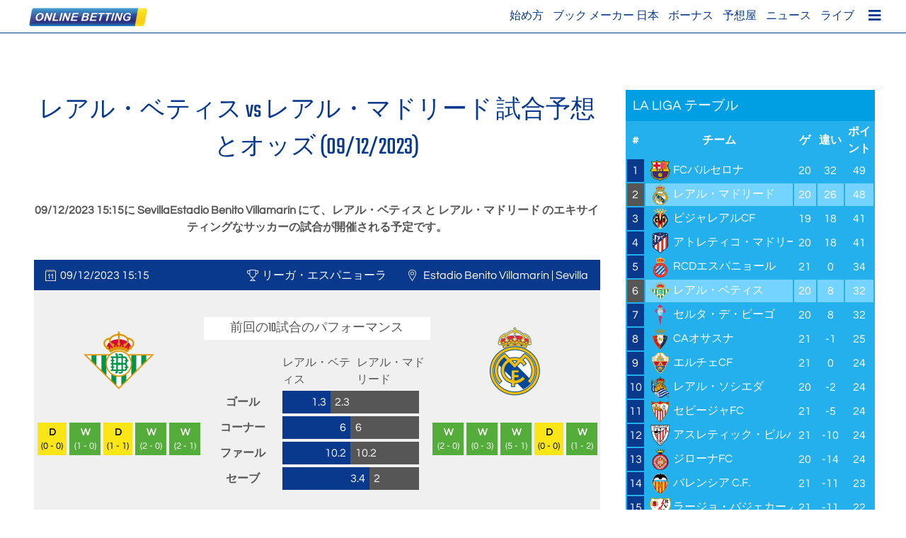

--- FILE ---
content_type: text/html; charset=UTF-8
request_url: https://www.online-betting.jp/prediction/realbetisbalompie-realmadrid-09-12-2023
body_size: 18109
content:
<!doctype html>
<html lang="ja">
<head>
	<meta charset="UTF-8">
	<meta name="viewport" content="width=device-width, initial-scale=1">
	<link rel="profile" href="https://gmpg.org/xfn/11">
    
<link rel="preload" href="/wp-content/themes/alp_master/fonts/googlefonts/teko-v9-latin-regular.woff2" as="font" type="font/woff2" crossorigin="anonymous">
<link rel="preload" href="/wp-content/themes/alp_master/fonts/googlefonts/questrial-v9-latin-regular.woff2" as="font" type="font/woff2" crossorigin="anonymous">
<link rel="preload" href="/wp-content/themes/alp_master/fonts/fontawesome/webfonts/fa-solid-900.woff2" as="font" type="font/woff2" crossorigin="anonymous">
<link rel="preload" href="/wp-content/plugins/mobile-menu/includes/css/font/mobmenu.woff2?31192480" as="font" type="font/woff2" crossorigin="anonymous">   

	<meta name='robots' content='index, follow, max-image-preview:large, max-snippet:-1, max-video-preview:-1' />
	<style>img:is([sizes="auto" i], [sizes^="auto," i]) { contain-intrinsic-size: 3000px 1500px }</style>
	
	<!-- This site is optimized with the Yoast SEO plugin v24.9 - https://yoast.com/wordpress/plugins/seo/ -->
	<title>レアル・ベティス vs レアル・マドリード ベットのコツ | 09/12/2023</title>
	<meta name="description" content="当サイトでは最も詳細な分析と統計調査に基づき、レアル・ベティス 対 レアル・マドリード のプレビューと共に、大手ブックメーカーの中でも最高のオッズを提供しています。" />
	<link rel="canonical" href="https://www.online-betting.jp/prediction/realbetisbalompie-realmadrid-09-12-2023" />
	<meta property="og:locale" content="ja_JP" />
	<meta property="og:type" content="article" />
	<meta property="og:title" content="レアル・ベティス vs レアル・マドリード ベットのコツ | 09/12/2023" />
	<meta property="og:description" content="当サイトでは最も詳細な分析と統計調査に基づき、レアル・ベティス 対 レアル・マドリード のプレビューと共に、大手ブックメーカーの中でも最高のオッズを提供しています。" />
	<meta property="og:url" content="https://www.online-betting.jp/prediction/realbetisbalompie-realmadrid-09-12-2023" />
	<meta property="og:site_name" content="online-betting.jp" />
	<meta name="twitter:card" content="summary_large_image" />
	<script type="application/ld+json" class="yoast-schema-graph">{"@context":"https://schema.org","@graph":[{"@type":"WebPage","@id":"https://www.online-betting.jp/prediction/realbetisbalompie-realmadrid-09-12-2023","url":"https://www.online-betting.jp/prediction/realbetisbalompie-realmadrid-09-12-2023","name":"レアル・ベティス vs レアル・マドリード ベットのコツ | 09/12/2023","isPartOf":{"@id":"https://www.online-betting.jp/#website"},"primaryImageOfPage":{"@id":"https://www.online-betting.jp/prediction/realbetisbalompie-realmadrid-09-12-2023#primaryimage"},"image":{"@id":"https://www.online-betting.jp/prediction/realbetisbalompie-realmadrid-09-12-2023#primaryimage"},"thumbnailUrl":"https://s3.us-east-1.wasabisys.com/online-betting.jp/2023/12/realbetisbalompie-realmadrid.png","datePublished":"2023-12-05T22:10:58+00:00","description":"当サイトでは最も詳細な分析と統計調査に基づき、レアル・ベティス 対 レアル・マドリード のプレビューと共に、大手ブックメーカーの中でも最高のオッズを提供しています。","breadcrumb":{"@id":"https://www.online-betting.jp/prediction/realbetisbalompie-realmadrid-09-12-2023#breadcrumb"},"inLanguage":"ja","potentialAction":[{"@type":"ReadAction","target":["https://www.online-betting.jp/prediction/realbetisbalompie-realmadrid-09-12-2023"]}]},{"@type":"ImageObject","inLanguage":"ja","@id":"https://www.online-betting.jp/prediction/realbetisbalompie-realmadrid-09-12-2023#primaryimage","url":"https://s3.us-east-1.wasabisys.com/online-betting.jp/2023/12/realbetisbalompie-realmadrid.png","contentUrl":"https://s3.us-east-1.wasabisys.com/online-betting.jp/2023/12/realbetisbalompie-realmadrid.png","width":300,"height":128,"caption":"レアル・ベティス vs レアル・マドリード"},{"@type":"BreadcrumbList","@id":"https://www.online-betting.jp/prediction/realbetisbalompie-realmadrid-09-12-2023#breadcrumb","itemListElement":[{"@type":"ListItem","position":1,"name":"Home","item":"https://www.online-betting.jp/"},{"@type":"ListItem","position":2,"name":"レアル・ベティス vs レアル・マドリード 09/12/2023"}]},{"@type":"WebSite","@id":"https://www.online-betting.jp/#website","url":"https://www.online-betting.jp/","name":"online-betting.jp","description":"Sports Betting Magazine","publisher":{"@id":"https://www.online-betting.jp/#organization"},"potentialAction":[{"@type":"SearchAction","target":{"@type":"EntryPoint","urlTemplate":"https://www.online-betting.jp/?s={search_term_string}"},"query-input":{"@type":"PropertyValueSpecification","valueRequired":true,"valueName":"search_term_string"}}],"inLanguage":"ja"},{"@type":"Organization","@id":"https://www.online-betting.jp/#organization","name":"Apuestas 24","url":"https://www.online-betting.jp/","logo":{"@type":"ImageObject","inLanguage":"ja","@id":"https://www.online-betting.jp/#/schema/logo/image/","url":"","contentUrl":"","caption":"Apuestas 24"},"image":{"@id":"https://www.online-betting.jp/#/schema/logo/image/"}}]}</script>
	<!-- / Yoast SEO plugin. -->


<link rel='dns-prefetch' href='//cdn.canvasjs.com' />

<link data-minify="1" rel='stylesheet' id='dashicons-css' href='https://www.online-betting.jp/wp-content/cache/min/1/wp-includes/css/dashicons.min.css?ver=1745907264' media='all' />
<link data-minify="1" rel='stylesheet' id='post-views-counter-frontend-css' href='https://www.online-betting.jp/wp-content/cache/min/1/wp-content/plugins/post-views-counter/css/frontend.css?ver=1766200550' media='all' />
<style id='wp-emoji-styles-inline-css'>

	img.wp-smiley, img.emoji {
		display: inline !important;
		border: none !important;
		box-shadow: none !important;
		height: 1em !important;
		width: 1em !important;
		margin: 0 0.07em !important;
		vertical-align: -0.1em !important;
		background: none !important;
		padding: 0 !important;
	}
</style>
<link rel='stylesheet' id='wp-block-library-css' href='https://www.online-betting.jp/wp-includes/css/dist/block-library/style.min.css' media='all' />
<style id='classic-theme-styles-inline-css'>
/*! This file is auto-generated */
.wp-block-button__link{color:#fff;background-color:#32373c;border-radius:9999px;box-shadow:none;text-decoration:none;padding:calc(.667em + 2px) calc(1.333em + 2px);font-size:1.125em}.wp-block-file__button{background:#32373c;color:#fff;text-decoration:none}
</style>
<style id='global-styles-inline-css'>
:root{--wp--preset--aspect-ratio--square: 1;--wp--preset--aspect-ratio--4-3: 4/3;--wp--preset--aspect-ratio--3-4: 3/4;--wp--preset--aspect-ratio--3-2: 3/2;--wp--preset--aspect-ratio--2-3: 2/3;--wp--preset--aspect-ratio--16-9: 16/9;--wp--preset--aspect-ratio--9-16: 9/16;--wp--preset--color--black: #000000;--wp--preset--color--cyan-bluish-gray: #abb8c3;--wp--preset--color--white: #ffffff;--wp--preset--color--pale-pink: #f78da7;--wp--preset--color--vivid-red: #cf2e2e;--wp--preset--color--luminous-vivid-orange: #ff6900;--wp--preset--color--luminous-vivid-amber: #fcb900;--wp--preset--color--light-green-cyan: #7bdcb5;--wp--preset--color--vivid-green-cyan: #00d084;--wp--preset--color--pale-cyan-blue: #8ed1fc;--wp--preset--color--vivid-cyan-blue: #0693e3;--wp--preset--color--vivid-purple: #9b51e0;--wp--preset--gradient--vivid-cyan-blue-to-vivid-purple: linear-gradient(135deg,rgba(6,147,227,1) 0%,rgb(155,81,224) 100%);--wp--preset--gradient--light-green-cyan-to-vivid-green-cyan: linear-gradient(135deg,rgb(122,220,180) 0%,rgb(0,208,130) 100%);--wp--preset--gradient--luminous-vivid-amber-to-luminous-vivid-orange: linear-gradient(135deg,rgba(252,185,0,1) 0%,rgba(255,105,0,1) 100%);--wp--preset--gradient--luminous-vivid-orange-to-vivid-red: linear-gradient(135deg,rgba(255,105,0,1) 0%,rgb(207,46,46) 100%);--wp--preset--gradient--very-light-gray-to-cyan-bluish-gray: linear-gradient(135deg,rgb(238,238,238) 0%,rgb(169,184,195) 100%);--wp--preset--gradient--cool-to-warm-spectrum: linear-gradient(135deg,rgb(74,234,220) 0%,rgb(151,120,209) 20%,rgb(207,42,186) 40%,rgb(238,44,130) 60%,rgb(251,105,98) 80%,rgb(254,248,76) 100%);--wp--preset--gradient--blush-light-purple: linear-gradient(135deg,rgb(255,206,236) 0%,rgb(152,150,240) 100%);--wp--preset--gradient--blush-bordeaux: linear-gradient(135deg,rgb(254,205,165) 0%,rgb(254,45,45) 50%,rgb(107,0,62) 100%);--wp--preset--gradient--luminous-dusk: linear-gradient(135deg,rgb(255,203,112) 0%,rgb(199,81,192) 50%,rgb(65,88,208) 100%);--wp--preset--gradient--pale-ocean: linear-gradient(135deg,rgb(255,245,203) 0%,rgb(182,227,212) 50%,rgb(51,167,181) 100%);--wp--preset--gradient--electric-grass: linear-gradient(135deg,rgb(202,248,128) 0%,rgb(113,206,126) 100%);--wp--preset--gradient--midnight: linear-gradient(135deg,rgb(2,3,129) 0%,rgb(40,116,252) 100%);--wp--preset--font-size--small: 13px;--wp--preset--font-size--medium: 20px;--wp--preset--font-size--large: 36px;--wp--preset--font-size--x-large: 42px;--wp--preset--spacing--20: 0.44rem;--wp--preset--spacing--30: 0.67rem;--wp--preset--spacing--40: 1rem;--wp--preset--spacing--50: 1.5rem;--wp--preset--spacing--60: 2.25rem;--wp--preset--spacing--70: 3.38rem;--wp--preset--spacing--80: 5.06rem;--wp--preset--shadow--natural: 6px 6px 9px rgba(0, 0, 0, 0.2);--wp--preset--shadow--deep: 12px 12px 50px rgba(0, 0, 0, 0.4);--wp--preset--shadow--sharp: 6px 6px 0px rgba(0, 0, 0, 0.2);--wp--preset--shadow--outlined: 6px 6px 0px -3px rgba(255, 255, 255, 1), 6px 6px rgba(0, 0, 0, 1);--wp--preset--shadow--crisp: 6px 6px 0px rgba(0, 0, 0, 1);}:where(.is-layout-flex){gap: 0.5em;}:where(.is-layout-grid){gap: 0.5em;}body .is-layout-flex{display: flex;}.is-layout-flex{flex-wrap: wrap;align-items: center;}.is-layout-flex > :is(*, div){margin: 0;}body .is-layout-grid{display: grid;}.is-layout-grid > :is(*, div){margin: 0;}:where(.wp-block-columns.is-layout-flex){gap: 2em;}:where(.wp-block-columns.is-layout-grid){gap: 2em;}:where(.wp-block-post-template.is-layout-flex){gap: 1.25em;}:where(.wp-block-post-template.is-layout-grid){gap: 1.25em;}.has-black-color{color: var(--wp--preset--color--black) !important;}.has-cyan-bluish-gray-color{color: var(--wp--preset--color--cyan-bluish-gray) !important;}.has-white-color{color: var(--wp--preset--color--white) !important;}.has-pale-pink-color{color: var(--wp--preset--color--pale-pink) !important;}.has-vivid-red-color{color: var(--wp--preset--color--vivid-red) !important;}.has-luminous-vivid-orange-color{color: var(--wp--preset--color--luminous-vivid-orange) !important;}.has-luminous-vivid-amber-color{color: var(--wp--preset--color--luminous-vivid-amber) !important;}.has-light-green-cyan-color{color: var(--wp--preset--color--light-green-cyan) !important;}.has-vivid-green-cyan-color{color: var(--wp--preset--color--vivid-green-cyan) !important;}.has-pale-cyan-blue-color{color: var(--wp--preset--color--pale-cyan-blue) !important;}.has-vivid-cyan-blue-color{color: var(--wp--preset--color--vivid-cyan-blue) !important;}.has-vivid-purple-color{color: var(--wp--preset--color--vivid-purple) !important;}.has-black-background-color{background-color: var(--wp--preset--color--black) !important;}.has-cyan-bluish-gray-background-color{background-color: var(--wp--preset--color--cyan-bluish-gray) !important;}.has-white-background-color{background-color: var(--wp--preset--color--white) !important;}.has-pale-pink-background-color{background-color: var(--wp--preset--color--pale-pink) !important;}.has-vivid-red-background-color{background-color: var(--wp--preset--color--vivid-red) !important;}.has-luminous-vivid-orange-background-color{background-color: var(--wp--preset--color--luminous-vivid-orange) !important;}.has-luminous-vivid-amber-background-color{background-color: var(--wp--preset--color--luminous-vivid-amber) !important;}.has-light-green-cyan-background-color{background-color: var(--wp--preset--color--light-green-cyan) !important;}.has-vivid-green-cyan-background-color{background-color: var(--wp--preset--color--vivid-green-cyan) !important;}.has-pale-cyan-blue-background-color{background-color: var(--wp--preset--color--pale-cyan-blue) !important;}.has-vivid-cyan-blue-background-color{background-color: var(--wp--preset--color--vivid-cyan-blue) !important;}.has-vivid-purple-background-color{background-color: var(--wp--preset--color--vivid-purple) !important;}.has-black-border-color{border-color: var(--wp--preset--color--black) !important;}.has-cyan-bluish-gray-border-color{border-color: var(--wp--preset--color--cyan-bluish-gray) !important;}.has-white-border-color{border-color: var(--wp--preset--color--white) !important;}.has-pale-pink-border-color{border-color: var(--wp--preset--color--pale-pink) !important;}.has-vivid-red-border-color{border-color: var(--wp--preset--color--vivid-red) !important;}.has-luminous-vivid-orange-border-color{border-color: var(--wp--preset--color--luminous-vivid-orange) !important;}.has-luminous-vivid-amber-border-color{border-color: var(--wp--preset--color--luminous-vivid-amber) !important;}.has-light-green-cyan-border-color{border-color: var(--wp--preset--color--light-green-cyan) !important;}.has-vivid-green-cyan-border-color{border-color: var(--wp--preset--color--vivid-green-cyan) !important;}.has-pale-cyan-blue-border-color{border-color: var(--wp--preset--color--pale-cyan-blue) !important;}.has-vivid-cyan-blue-border-color{border-color: var(--wp--preset--color--vivid-cyan-blue) !important;}.has-vivid-purple-border-color{border-color: var(--wp--preset--color--vivid-purple) !important;}.has-vivid-cyan-blue-to-vivid-purple-gradient-background{background: var(--wp--preset--gradient--vivid-cyan-blue-to-vivid-purple) !important;}.has-light-green-cyan-to-vivid-green-cyan-gradient-background{background: var(--wp--preset--gradient--light-green-cyan-to-vivid-green-cyan) !important;}.has-luminous-vivid-amber-to-luminous-vivid-orange-gradient-background{background: var(--wp--preset--gradient--luminous-vivid-amber-to-luminous-vivid-orange) !important;}.has-luminous-vivid-orange-to-vivid-red-gradient-background{background: var(--wp--preset--gradient--luminous-vivid-orange-to-vivid-red) !important;}.has-very-light-gray-to-cyan-bluish-gray-gradient-background{background: var(--wp--preset--gradient--very-light-gray-to-cyan-bluish-gray) !important;}.has-cool-to-warm-spectrum-gradient-background{background: var(--wp--preset--gradient--cool-to-warm-spectrum) !important;}.has-blush-light-purple-gradient-background{background: var(--wp--preset--gradient--blush-light-purple) !important;}.has-blush-bordeaux-gradient-background{background: var(--wp--preset--gradient--blush-bordeaux) !important;}.has-luminous-dusk-gradient-background{background: var(--wp--preset--gradient--luminous-dusk) !important;}.has-pale-ocean-gradient-background{background: var(--wp--preset--gradient--pale-ocean) !important;}.has-electric-grass-gradient-background{background: var(--wp--preset--gradient--electric-grass) !important;}.has-midnight-gradient-background{background: var(--wp--preset--gradient--midnight) !important;}.has-small-font-size{font-size: var(--wp--preset--font-size--small) !important;}.has-medium-font-size{font-size: var(--wp--preset--font-size--medium) !important;}.has-large-font-size{font-size: var(--wp--preset--font-size--large) !important;}.has-x-large-font-size{font-size: var(--wp--preset--font-size--x-large) !important;}
:where(.wp-block-post-template.is-layout-flex){gap: 1.25em;}:where(.wp-block-post-template.is-layout-grid){gap: 1.25em;}
:where(.wp-block-columns.is-layout-flex){gap: 2em;}:where(.wp-block-columns.is-layout-grid){gap: 2em;}
:root :where(.wp-block-pullquote){font-size: 1.5em;line-height: 1.6;}
</style>
<link data-minify="1" rel='stylesheet' id='as-faq-styles-css' href='https://www.online-betting.jp/wp-content/cache/min/1/wp-content/plugins/as-faq/as_faq_style.css?ver=1745907264' media='all' />
<link data-minify="1" rel='stylesheet' id='cpsh-shortcodes-css' href='https://www.online-betting.jp/wp-content/cache/min/1/wp-content/plugins/column-shortcodes/assets/css/shortcodes.css?ver=1745907264' media='all' />
<link rel='stylesheet' id='emEffPred-style-css' href='https://www.online-betting.jp/wp-content/uploads/effectfulPrediction/style.min.css' media='all' />
<link rel='stylesheet' id='admin-bar-css' href='https://www.online-betting.jp/wp-includes/css/admin-bar.min.css' media='all' />
<style id='admin-bar-inline-css'>

    .canvasjs-chart-credit{
        display: none !important;
    }
    #vtrtsProChart canvas {
    border-radius: 6px;
}

.vtrts-pro-adminbar-weekly-title {
    font-weight: bold;
    font-size: 14px;
    color: #fff;
    margin-bottom: 6px;
}

        #wpadminbar #wp-admin-bar-vtrts_pro_top_button .ab-icon:before {
            content: "\f185";
            color: #1DAE22;
            top: 3px;
        }
    #wp-admin-bar-vtrts_pro_top_button .ab-item {
        min-width: 180px;
    }
    .vtrts-pro-adminbar-dropdown {
        min-width: 340px;
        padding: 18px 18px 12px 18px;
        background: #23282d;
        color: #fff;
        border-radius: 8px;
        box-shadow: 0 4px 24px rgba(0,0,0,0.15);
        margin-top: 10px;
    }
    .vtrts-pro-adminbar-grid {
        display: grid;
        grid-template-columns: 1fr 1fr;
        gap: 18px 18px; /* row-gap column-gap */
        margin-bottom: 18px;
    }
    .vtrts-pro-adminbar-card {
        background: #2c3338;
        border-radius: 8px;
        padding: 18px 18px 12px 18px;
        box-shadow: 0 2px 8px rgba(0,0,0,0.07);
        display: flex;
        flex-direction: column;
        align-items: flex-start;
    }
    /* Extra margin for the right column */
    .vtrts-pro-adminbar-card:nth-child(2),
    .vtrts-pro-adminbar-card:nth-child(4) {
        margin-left: 10px !important;
        padding-left: 10px !important;
        margin-right: 10px !important;
        padding-right : 10px !important;
        margin-top: 10px !important;
    }
    .vtrts-pro-adminbar-card:nth-child(1),
    .vtrts-pro-adminbar-card:nth-child(3) {
        margin-left: 10px !important;
        padding-left: 10px !important;
        margin-top: 10px !important;
    }
    /* Extra margin for the bottom row */
    .vtrts-pro-adminbar-card:nth-child(3),
    .vtrts-pro-adminbar-card:nth-child(4) {
        margin-top: 6px !important;
        padding-top: 6px !important;
        margin-top: 10px !important;
    }
    .vtrts-pro-adminbar-card-title {
        font-size: 14px;
        font-weight: 800;
        margin-bottom: 6px;
        color: #fff;
    }
    .vtrts-pro-adminbar-card-value {
        font-size: 22px;
        font-weight: bold;
        color: #1DAE22;
        margin-bottom: 4px;
    }
    .vtrts-pro-adminbar-card-sub {
        font-size: 12px;
        color: #aaa;
    }
    .vtrts-pro-adminbar-btn-wrap {
        text-align: center;
        margin-top: 8px;
    }

    #wp-admin-bar-vtrts_pro_top_button .ab-item{
    min-width: 80px !important;
        padding: 0px !important;
    .vtrts-pro-adminbar-btn {
        display: inline-block;
        background: #1DAE22;
        color: #fff !important;
        font-weight: bold;
        padding: 8px 28px;
        border-radius: 6px;
        text-decoration: none;
        font-size: 15px;
        transition: background 0.2s;
        margin-top: 8px;
    }
    .vtrts-pro-adminbar-btn:hover {
        background: #15991b;
        color: #fff !important;
    }

    .vtrts-pro-adminbar-dropdown-wrap { min-width: 0; padding: 0; }
    #wpadminbar #wp-admin-bar-vtrts_pro_top_button .vtrts-pro-adminbar-dropdown { display: none; position: absolute; left: 0; top: 100%; z-index: 99999; }
    #wpadminbar #wp-admin-bar-vtrts_pro_top_button:hover .vtrts-pro-adminbar-dropdown { display: block; }
    
        .ab-empty-item #wp-admin-bar-vtrts_pro_top_button-default .ab-empty-item{
    height:0px !important;
    padding :0px !important;
     }
            #wpadminbar .quicklinks .ab-empty-item{
        padding:0px !important;
    }
    .vtrts-pro-adminbar-dropdown {
    min-width: 340px;
    padding: 18px 18px 12px 18px;
    background: #23282d;
    color: #fff;
    border-radius: 12px; /* more rounded */
    box-shadow: 0 8px 32px rgba(0,0,0,0.25); /* deeper shadow */
    margin-top: 10px;
}

.vtrts-pro-adminbar-btn-wrap {
    text-align: center;
    margin-top: 18px; /* more space above */
}

.vtrts-pro-adminbar-btn {
    display: inline-block;
    background: #1DAE22;
    color: #fff !important;
    font-weight: bold;
    padding: 5px 22px;
    border-radius: 8px;
    text-decoration: none;
    font-size: 17px;
    transition: background 0.2s, box-shadow 0.2s;
    margin-top: 8px;
    box-shadow: 0 2px 8px rgba(29,174,34,0.15);
    text-align: center;
    line-height: 1.6;
    
}
.vtrts-pro-adminbar-btn:hover {
    background: #15991b;
    color: #fff !important;
    box-shadow: 0 4px 16px rgba(29,174,34,0.25);
}
    


</style>
<link data-minify="1" rel='stylesheet' id='wppopups-base-css' href='https://www.online-betting.jp/wp-content/cache/min/1/wp-content/plugins/wp-popups-lite/src/assets/css/wppopups-base.css?ver=1745907264' media='all' />
<link data-minify="1" rel='stylesheet' id='parent-style-css' href='https://www.online-betting.jp/wp-content/cache/min/1/wp-content/themes/alp_master/style.css?ver=1745907264' media='all' />
<link data-minify="1" rel='stylesheet' id='child-theme-css-css' href='https://www.online-betting.jp/wp-content/cache/min/1/wp-content/themes/alp_master_child/style.css?ver=1745907264' media='all' />
<link data-minify="1" rel='stylesheet' id='alp_master-style-css' href='https://www.online-betting.jp/wp-content/cache/min/1/wp-content/themes/alp_master_child/style.css?ver=1745907264' media='all' />
<link data-minify="1" rel='stylesheet' id='optional-styles-css' href='https://www.online-betting.jp/wp-content/cache/min/1/wp-content/themes/alp_master/css/optional_styles.css?ver=1745907264' media='all' />
<link data-minify="1" rel='stylesheet' id='font-awesome-css' href='https://www.online-betting.jp/wp-content/cache/min/1/wp-content/themes/alp_master/fonts/fontawesome/css/all.css?ver=1745907264' media='all' />
<link rel='stylesheet' id='swiper-css-css' href='https://www.online-betting.jp/wp-content/themes/alp_master/css/swiper.min.css' media='all' />
<link data-minify="1" rel='stylesheet' id='mm-compiled-options-mobmenu-css' href='https://www.online-betting.jp/wp-content/cache/min/1/wp-content/uploads/dynamic-mobmenu.css?ver=1745907264' media='all' />
<link data-minify="1" rel='stylesheet' id='cssmobmenu-icons-css' href='https://www.online-betting.jp/wp-content/cache/min/1/wp-content/plugins/mobile-menu/includes/css/mobmenu-icons.css?ver=1745907264' media='all' />
<link data-minify="1" rel='stylesheet' id='cssmobmenu-css' href='https://www.online-betting.jp/wp-content/cache/min/1/wp-content/plugins/mobile-menu/includes/css/mobmenu.css?ver=1745907264' media='all' />
<script src="https://www.online-betting.jp/wp-includes/js/jquery/jquery.min.js" id="jquery-core-js"></script>
<script src="https://www.online-betting.jp/wp-includes/js/jquery/jquery-migrate.min.js" id="jquery-migrate-js"></script>
<script id="ahc_front_js-js-extra">
var ahc_ajax_front = {"ajax_url":"https:\/\/www.online-betting.jp\/wp-admin\/admin-ajax.php","page_id":"13663","page_title":"\u30ec\u30a2\u30eb\u30fb\u30d9\u30c6\u30a3\u30b9 vs \u30ec\u30a2\u30eb\u30fb\u30de\u30c9\u30ea\u30fc\u30c9 09\/12\/2023","post_type":"predictions"};
</script>
<script data-minify="1" src="https://www.online-betting.jp/wp-content/cache/min/1/wp-content/plugins/visitors-traffic-real-time-statistics-pro/js/front.js?ver=1745907264" id="ahc_front_js-js"></script>
<script data-minify="1" src="https://www.online-betting.jp/wp-content/cache/min/1/wp-content/uploads/effectfulPrediction/script.js?ver=1745907338" id="emEffPred-script-js"></script>
<script data-minify="1" src="https://www.online-betting.jp/wp-content/cache/min/1/wp-content/plugins/mobile-menu/includes/js/mobmenu.js?ver=1745907264" id="mobmenujs-js"></script>
<script id="ajax-test-js-extra">
var the_ajax_script = {"ajaxurl":"https:\/\/www.online-betting.jp\/wp-admin\/admin-ajax.php"};
</script>
<script data-minify="1" src="https://www.online-betting.jp/wp-content/cache/min/1/wp-content/plugins/google-site-verification-using-meta-tag/verification.js?ver=1745907263" id="ajax-test-js"></script>
<link rel="https://api.w.org/" href="https://www.online-betting.jp/wp-json/" /><link rel="alternate" title="oEmbed (JSON)" type="application/json+oembed" href="https://www.online-betting.jp/wp-json/oembed/1.0/embed?url=https%3A%2F%2Fwww.online-betting.jp%2Fprediction%2Frealbetisbalompie-realmadrid-09-12-2023" />
<link rel="alternate" title="oEmbed (XML)" type="text/xml+oembed" href="https://www.online-betting.jp/wp-json/oembed/1.0/embed?url=https%3A%2F%2Fwww.online-betting.jp%2Fprediction%2Frealbetisbalompie-realmadrid-09-12-2023&#038;format=xml" />
<style type="text/css">.eafl-disclaimer-small{font-size:.8em}.eafl-disclaimer-smaller{font-size:.6em}</style>		<style type="text/css">
					.site-title,
			.site-description {
				position: absolute;
				clip: rect(1px, 1px, 1px, 1px);
				}
					</style>
		<style type="text/css" id="spu-css-11151" class="spu-css">		#spu-bg-11151 {
			background-color: rgba(0,0,0,0.5);
		}

		#spu-11151 .spu-close {
			font-size: 30px;
			color: rgb(255, 255, 255);
			text-shadow: 0 1px 0 #000;
		}

		#spu-11151 .spu-close:hover {
			color: rgb(198, 198, 198);
		}

		#spu-11151 {
			background-color: transparent;
			max-width: 700px;
			border-radius: 0px;
			
					height: auto;
					box-shadow:  0px 0px 0px 0px #ccc;
				}

		#spu-11151 .spu-container {
					padding: 20px;
			height: calc(100% - 28px);
		}
								</style>
		<style type="text/css" id="spu-css-11153" class="spu-css">		#spu-bg-11153 {
			background-color: rgba(0,0,0,0.5);
		}

		#spu-11153 .spu-close {
			font-size: 30px;
			color: #666;
			text-shadow: 0 1px 0 #000;
		}

		#spu-11153 .spu-close:hover {
			color: #000;
		}

		#spu-11153 {
			background-color: transparent;
			max-width: 700px;
			border-radius: 0px;
			
					height: auto;
					box-shadow:  0px 0px 0px 0px #ccc;
				}

		#spu-11153 .spu-container {
					padding: 0px;
			height: calc(100% - 28px);
		}
								</style>
		<link rel="icon" href="https://s3.us-east-1.wasabisys.com/online-betting.jp/2021/01/24_favicon.png" sizes="32x32" />
<link rel="icon" href="https://s3.us-east-1.wasabisys.com/online-betting.jp/2021/01/24_favicon.png" sizes="192x192" />
<link rel="apple-touch-icon" href="https://s3.us-east-1.wasabisys.com/online-betting.jp/2021/01/24_favicon.png" />
<meta name="msapplication-TileImage" content="https://s3.us-east-1.wasabisys.com/online-betting.jp/2021/01/24_favicon.png" />
		<style id="wp-custom-css">
			.gabi_right_right{
	position:relative;
}
.wt_quotebar_left{
	 display: flex;
   align-items: center; 
   justify-content: center;
}
.wetttips_item .bestOf_link{
	padding-top:0%;
}		</style>
		<!--
Plugin: Google meta tag Site Verification Plugin
Tracking Code.

-->

<meta name="google-site-verification" content="k5LIJZxj_U3K-PfYKjWvDIvwfqVV51jKX9mhaBzPZlQ"/>    
    <!-- Global site tag (gtag.js) - Google Analytics -->
<script async src="https://www.googletagmanager.com/gtag/js?id=UA-166963423-2"></script>
<script>
  window.dataLayer = window.dataLayer || [];
  function gtag(){dataLayer.push(arguments);}
  gtag('js', new Date());

  gtag('config', 'UA-166963423-2');
</script> 
    
<meta name="generator" content="WP Rocket 3.20.3" data-wpr-features="wpr_minify_js wpr_minify_css wpr_preload_links wpr_desktop" /></head>

<body class="wp-singular predictions-template-default single single-predictions postid-13663 wp-custom-logo wp-theme-alp_master wp-child-theme-alp_master_child mob-menu-slideout-over">
	<header data-rocket-location-hash="9bed2622bee2b1e16bf80457b1cff00e" id="masthead" class="al_header">
        <div data-rocket-location-hash="ca4ddc8fa298a28c4b86dab421396af4" class="header_inner site">
            <div data-rocket-location-hash="5cd83cba399d508b78dc1100d7c0521b" class="site-branding">
                <a href="https://www.online-betting.jp/" class="custom-logo-link" rel="home"><img width="300" height="52" src="https://s3.us-east-1.wasabisys.com/online-betting.jp/2021/01/online-betting_logo_lg-300x52-1.png" class="custom-logo" alt="logo" decoding="async" /></a>			
            </div><!-- .site-branding -->
            
            <nav id="site-navigation" class="main-navigation">                
                <div data-rocket-location-hash="9dd8764d06f54610204c63505d3ef11f" class="menu-main-menu-container"><ul id="primary-menu" class="menu"><li id="menu-item-12403" class="menu-item menu-item-type-post_type menu-item-object-page menu-item-12403"><a href="https://www.online-betting.jp/%e5%a7%8b%e3%82%81%e6%96%b9">始め方</a></li>
<li id="menu-item-12833" class="menu-item menu-item-type-custom menu-item-object-custom menu-item-12833"><a href="https://www.online-betting.jp/ブック%20メーカー%20日本">ブック メーカー 日本</a></li>
<li id="menu-item-12041" class="menu-item menu-item-type-post_type menu-item-object-page menu-item-12041"><a href="https://www.online-betting.jp/%e3%83%9c%e3%83%bc%e3%83%8a%e3%82%b9">ボーナス</a></li>
<li id="menu-item-12797" class="menu-item menu-item-type-post_type menu-item-object-page menu-item-12797"><a href="https://www.online-betting.jp/%e4%ba%88%e6%83%b3%e5%b1%8b">予想屋</a></li>
<li id="menu-item-12039" class="menu-item menu-item-type-post_type menu-item-object-page menu-item-12039"><a href="https://www.online-betting.jp/%e3%83%8b%e3%83%a5%e3%83%bc%e3%82%b9">ニュース</a></li>
<li id="menu-item-12272" class="menu-item menu-item-type-post_type menu-item-object-page menu-item-12272"><a href="https://www.online-betting.jp/%e3%83%a9%e3%82%a4%e3%83%96">ライブ</a></li>
</ul></div>            </nav><!-- #site-navigation -->
            <div data-rocket-location-hash="770d25ddd2d81ac1b2f31deb78a20451" class="alp_submenudrop">
                <i class="fas fa-bars"></i>
            </div>
        </div>
        <div data-rocket-location-hash="e6641bd83cd8d5cd85fb265f9d65531e" class="header_inner_subnav">
            <div data-rocket-location-hash="6e9c45db4eddf46031abc5e3706c1f32" class="site">
                <div class="subnav_inner">
                    <div class="subnav_left">
                        <div class="menu-main-sub-menu-container"><ul id="main-sub-menu" class="menu"><li id="menu-item-12497" class="menu-item menu-item-type-post_type menu-item-object-post menu-item-12497"><a href="https://www.online-betting.jp/soccer-betting-sites"><div class="menuicon"><img src="https://s3.us-east-1.wasabisys.com/online-betting.jp/2021/02/football_icon.png"></div>サッカー</a></li>
<li id="menu-item-12301" class="menu-item menu-item-type-post_type menu-item-object-post menu-item-12301"><a href="https://www.online-betting.jp/%e7%ab%b6%e9%a6%ac"><div class="menuicon"><img src="https://www.online-betting.jp/wp-content/uploads/2021/02/pferderennen_icon.png"></div>競馬</a></li>
<li id="menu-item-12328" class="menu-item menu-item-type-post_type menu-item-object-post menu-item-12328"><a href="https://www.online-betting.jp/%e9%87%8e%e7%90%83%e3%81%ae%e3%83%99%e3%83%83%e3%83%86%e3%82%a3%e3%83%b3%e3%82%b0"><div class="menuicon"><img src="https://s3.us-east-1.wasabisys.com/online-betting.jp/2021/02/baseball_icon.png"></div>野球</a></li>
<li id="menu-item-12414" class="menu-item menu-item-type-post_type menu-item-object-post menu-item-12414"><a href="https://www.online-betting.jp/%e3%83%90%e3%83%ac%e3%83%bc%e3%83%9c%e3%83%bc%e3%83%ab"><div class="menuicon"><img src="https://s3.us-east-1.wasabisys.com/online-betting.jp/2021/02/volleyball_icon.png"></div>バレーボール</a></li>
<li id="menu-item-12329" class="menu-item menu-item-type-post_type menu-item-object-post menu-item-12329"><a href="https://www.online-betting.jp/e%e3%82%b9%e3%83%9d%e3%83%bc"><div class="menuicon"><img src="https://www.online-betting.jp/wp-content/uploads/2021/02/esport_icon.png"></div>eスポー</a></li>
</ul></div>   
                    </div>                    
                                   
                </div> 
                     
            </div> 
        </div>
	</header><!-- #masthead -->
    
        
     
    
     
    
     
    
      
    
<div data-rocket-location-hash="9a57a71f480f4f6ddaff424ac2df204e" id="page" class="site"><div data-rocket-location-hash="4e9e5829fb0e2d9e19b4fad771a1e300" class="x-container max width offset"><div data-rocket-location-hash="dabb4a0321881607fb5092ea0e0c07e8" class="x-main left" role="main"><article><div class="entry-wrap"><section class="emEffPred_header background7"><h1 class="font2">レアル・ベティス vs レアル・マドリード 試合予想とオッズ (<time class="date" datetime="2023-12-09T15:15:00+00:00">09/12/2023</time>)</h1><p><time class="date" datetime="2023-12-09T15:15:00+00:00">09/12/2023</time>  <time class="time" datetime="2023-12-09T15:15:00+00:00">15:15</time>に SevillaEstadio Benito Villamarín にて、レアル・ベティス と レアル・マドリード のエキサイティングなサッカーの試合が開催される予定です。</p><div class="emEffPred_headerTeams"><span class="emEffPred_header background4"><span class="emEffPred_headerTime"><span class="emEffPred_icnDate"></span><time datetime="2023-12-09T15:15:00+00:00">09/12/2023 15:15</time></span><span class="emEffPred_headComp"><span class="emEffPred_icnComp"></span><span>リーガ・エスパニョーラ</span></span><span class="emEffPred_headStadium"><span class="emEffPred_icnLoc"></span><span>Estadio Benito Villamarín | Sevilla</span></span></span><div class="emEffPred_headerTeam1"><img src="https://www.online-betting.jp/wp-content/uploads/teamlogos/80//spain/realbetisbalompie.png" alt="レアル・ベティス"><div class="performance"><span class="winDraw_d"><b>D</b>(0 - 0)</span><span class="winDraw_w"><b>W</b>(1 - 0)</span><span class="winDraw_d"><b>D</b>(1 - 1)</span><span class="winDraw_w"><b>W</b>(2 - 0)</span><span class="winDraw_w"><b>W</b>(2 - 1)</span></div></div><div class="emEffPred_headerTeam2"><img src="https://www.online-betting.jp/wp-content/uploads/teamlogos/80//spain/realmadrid.png" alt="レアル・マドリード"><div class="performance"><span class="winDraw_w"><b>W</b>(2 - 0)</span><span class="winDraw_w"><b>W</b>(0 - 3)</span><span class="winDraw_w"><b>W</b>(5 - 1)</span><span class="winDraw_d"><b>D</b>(0 - 0)</span><span class="winDraw_w"><b>W</b>(1 - 2)</span></div></div><section class="emEffPred_headerPerform"><h3 class="background7">前回の10試合のパフォーマンス</h3><table><tr><td></td><td>レアル・ベティス</td><td>レアル・マドリード</td></tr><tr><th class="font2">ゴール</th><td colspan="2"><span class="perf1 background4" style="width:33%">1.3</span><span class="perf2 background3" style="width:61%">2.3</span></td></tr><tr><th class="font2">コーナー</th><td colspan="2"><span class="perf1 background4" style="width:47%">6</span><span class="perf2 background3" style="width:47%">6</span></td></tr><tr><th class="font2">ファール</th><td colspan="2"><span class="perf1 background4" style="width:47%">10.2</span><span class="perf2 background3" style="width:47%">10.2</span></td></tr><tr><th class="font2">セーブ</th><td colspan="2"><span class="perf1 background4" style="width:60%">3.4</span><span class="perf2 background3" style="width:34%">2</span></td></tr></table></section></div><p>当専門家は、最近のフォームや対戦成績に関する徹底した分析を提供致します。これらの情報は、<time class="datetime" datetime="2023-12-09T15:15:00+00:00">09/12/2023 15:15</time> のキックオフに先立って情報を得たいと考えている人に最適です。レアル・ベティスとレアル・マドリードの両チームは勝利に必須の重要な3点を目指して挑みます。試合は Estadio Benito Villamarín で行われ、これまでのところ今シーズン レアル・マドリード のホーム試合は、優勝候補として有利であることを意味します。</p></section><section class="emEffPred_singleBets"><h2>この リーガ・エスパニョーラ に関する最高のヒントをチェック</h2><div class="emEffPred_singleBetBox background7"><h3 class="background4">2.5以下/以上のゴール </h3><b>2.5以上のゴール</b><div><span class="emEffPred_singleBetOdd background4 bet_78621268092_odd">1.81</span> <span class="emEffPred_singleBetAt">での</span><img class="emEffPred_singleBetLogo emEffPred_bet bet_78621268092_logo" src="https://s3.us-east-1.wasabisys.com/online-betting.jp/2021/06/1xbet-betting-tips.png" alt="1xbet"></div><div><a href="https://www.online-betting.jp/go/1xbet" class="emEffPred_placeBet button1 bet_78621268092_link" rel="nofollow" target="_blank"><span>ベットする</span><span class="emEffPred_goToArrw"></span></a></div></div><div class="emEffPred_singleBetBox background7"><h3 class="background4">スリーウェイベッティング</h3><b>レアル・マドリード</b><div><span class="emEffPred_singleBetOdd background4 bet_78621267834_odd">1.86</span> <span class="emEffPred_singleBetAt">での</span><img class="emEffPred_singleBetLogo emEffPred_bet bet_78621267834_logo" src="https://s3.us-east-1.wasabisys.com/online-betting.jp/2021/06/1xbet-betting-tips.png" alt="1xbet"></div><div><a href="https://www.online-betting.jp/go/1xbet" class="emEffPred_placeBet button1 bet_78621267834_link" rel="nofollow" target="_blank"><span>ベットする</span><span class="emEffPred_goToArrw"></span></a></div></div><div class="emEffPred_singleBetBox background7"><h3 class="background4">専門家のヒントv</h3><b class="bestOf_out">2.5以上のゴール</b><div><span class="bestOf_odd emEffPred_singleBetOdd background4 bet_78621268092_odd">1.81</span> <span class="emEffPred_singleBetAt">での</span><img class="bestOf_logo emEffPred_singleBetLogo emEffPred_bet bet_78621268092_logo" src="https://s3.us-east-1.wasabisys.com/online-betting.jp/2021/06/1xbet-betting-tips.png" alt="1xbet"></div><div><a href="https://www.online-betting.jp/go/1xbet" class="bestOf_link emEffPred_placeBet button1 bet_78621268092_link" rel="nofollow" target="_blank"><span>ベットする</span><span class="emEffPred_goToArrw"></span></a></div></div></section><section class="emEffPred_statistics"><h2>統計とゲーム分析</h2><div class="allOuts3"><span class="allOuts3_1"><b>0-2</b><span>9%</span></span><span class="allOuts3_2"><b>1-1</b><span>9%</span></span><span class="allOuts3_3"><b>1-2</b><span>9%</span></span><span class="allOuts3Mrkt">正しいスコア</span></div><div class="allOuts3"><span class="allOuts3_1"><b>レアル・マドリード</b><span>45%</span></span><span class="allOuts3_2"><b>レアル・ベティス</b><span>33%</span></span><span class="allOuts3_3"><b>X</b><span>22%</span></span><span class="allOuts3Mrkt">スリーウェイベッティング</span></div><div class="allOuts3"><span class="allOuts3_1"><b>-.- ゴール</b><span>22%</span></span><span class="allOuts3_2"><b>-.- ゴール</b><span>19%</span></span><span class="allOuts3_3"><b>-.- ゴール</b><span>18%</span></span><span class="allOuts3Mrkt">合計ゴール</span></div><ul class="allOuts2"><li><span class="allOuts2Mrkt">両チームがスコアを決める - はい/いいえ</span><span><span class="allOuts2_1" style="width:67%"><b>はい</b> 68%</span><span class="allOuts2_2" style="width:31%"><b>いいえ</b> 32%</span></span></li><li><span class="allOuts2Mrkt">2.5以下/以上のゴール </span><span><span class="allOuts2_1" style="width:67%"><b>以上の</b> 68%</span><span class="allOuts2_2" style="width:31%"><b>以下の</b> 32%</span></span></li><li><span class="allOuts2Mrkt">3.5以下/以上のゴール </span><span><span class="allOuts2_1" style="width:45%"><b>以上の</b> 46%</span><span class="allOuts2_2" style="width:53%"><b>以下の</b> 54%</span></span></li></ul></section><section class="emEffPred_oddsComparison"><h2 class="font2">レアル・ベティス 対レアル・マドリード の試合の最高のオッズ</h2><h3 class="background4">オッズ比較</h3><div><table><tr class="oddsCompare4"><th></th><th>レアル・ベティス</th><th>引き分け</th><th>レアル・マドリード</th></tr><tr><th>確率</th><td>33%</td><td>22%</td><td>45%</td></tr><tr class="hidden"><td><a href="https://www.online-betting.jp/go/22bet" rel="nofollow" target="_blank"><img src="https://s3.us-east-1.wasabisys.com/online-betting.jp/2021/06/22bet-logo-tip.png" alt="22bet"></a></td><td><a href="https://www.online-betting.jp/go/22bet" rel="nofollow" target="_blank"><span id="allOdds_78621267828_33554432-3" class="oddCompare"></span></a></td><td><a href="https://www.online-betting.jp/go/22bet" rel="nofollow" target="_blank"><span id="allOdds_78621268146_33554432-3" class="oddCompare"></span></a></td><td><a href="https://www.online-betting.jp/go/22bet" rel="nofollow" target="_blank"><span id="allOdds_78621267834_33554432-3" class="oddCompare"></span></a></td></tr><tr><td><a href="https://www.online-betting.jp/go/20bet" rel="nofollow" target="_blank"><img src="https://s3.us-east-1.wasabisys.com/online-betting.jp/2023/11/gtOo7HJs-20bet_logo.png" alt="20bet"></a></td><td><a href="https://www.online-betting.jp/go/20bet" rel="nofollow" target="_blank"><span id="allOdds_78621267828_64-1" class="oddCompare">4.00</span></a></td><td><a href="https://www.online-betting.jp/go/20bet" rel="nofollow" target="_blank"><span id="allOdds_78621268146_64-1" class="oddCompare">4.00</span></a></td><td><a href="https://www.online-betting.jp/go/20bet" rel="nofollow" target="_blank"><span id="allOdds_78621267834_64-1" class="oddCompare">1.77</span></a></td></tr><tr><td><a href="https://www.online-betting.jp/go/vave" rel="nofollow" target="_blank"><img src="https://s3.us-east-1.wasabisys.com/online-betting.jp/2023/11/vave_logo-1.png" alt="Vave"></a></td><td><a href="https://www.online-betting.jp/go/vave" rel="nofollow" target="_blank"><span id="allOdds_78621267828_2147483648-4" class="oddCompare">4.15</span></a></td><td><a href="https://www.online-betting.jp/go/vave" rel="nofollow" target="_blank"><span id="allOdds_78621268146_2147483648-4" class="oddCompare">3.75</span></a></td><td><a href="https://www.online-betting.jp/go/vave" rel="nofollow" target="_blank"><span id="allOdds_78621267834_2147483648-4" class="oddCompare">1.80</span></a></td></tr><tr><td><a href="https://www.online-betting.jp/go/ivibet" rel="nofollow" target="_blank"><img src="https://s3.us-east-1.wasabisys.com/online-betting.jp/2023/11/ivibet_logo-2.png" alt="Ivibet"></a></td><td><a href="https://www.online-betting.jp/go/ivibet" rel="nofollow" target="_blank"><span id="allOdds_78621267828_1-5" class="oddCompare">4.10</span></a></td><td><a href="https://www.online-betting.jp/go/ivibet" rel="nofollow" target="_blank"><span id="allOdds_78621268146_1-5" class="oddCompare">3.90</span></a></td><td><a href="https://www.online-betting.jp/go/ivibet" rel="nofollow" target="_blank"><span id="allOdds_78621267834_1-5" class="oddCompare">1.80</span></a></td></tr><tr><td><a href="https://www.online-betting.jp/go/sportsbetio" rel="nofollow" target="_blank"><img src="https://s3.us-east-1.wasabisys.com/online-betting.jp/2023/11/sportsbetio_logo_tip.png" alt="Sportsbet.io"></a></td><td><a href="https://www.online-betting.jp/go/sportsbetio" rel="nofollow" target="_blank"><span id="allOdds_78621267828_16-1" class="oddCompare">4.35</span></a></td><td><a href="https://www.online-betting.jp/go/sportsbetio" rel="nofollow" target="_blank"><span id="allOdds_78621268146_16-1" class="oddCompare">3.95</span></a></td><td><a href="https://www.online-betting.jp/go/sportsbetio" rel="nofollow" target="_blank"><span id="allOdds_78621267834_16-1" class="oddCompare">1.81</span></a></td></tr><tr><td><a href="https://www.online-betting.jp/go/1xbet" rel="nofollow" target="_blank"><img src="https://s3.us-east-1.wasabisys.com/online-betting.jp/2021/06/1xbet-betting-tips.png" alt="1xbet"></a></td><td><a href="https://www.online-betting.jp/go/1xbet" rel="nofollow" target="_blank"><span id="allOdds_78621267828_16384-3" class="oddCompare">4.37</span></a></td><td><a href="https://www.online-betting.jp/go/1xbet" rel="nofollow" target="_blank"><span id="allOdds_78621268146_16384-3" class="oddCompare">4.03</span></a></td><td><a href="https://www.online-betting.jp/go/1xbet" rel="nofollow" target="_blank"><span id="allOdds_78621267834_16384-3" class="oddCompare">1.86</span></a></td></tr></table></div></section><section class="emEffPred_head2head"><h2 class="font2">両チームを比較</h2><div class="emEffPred_head2headBox"><h3 class="background4">最後のミーティング</h3><ul><li><span class="lastMatch_teams">レアル・ベティス - レアル・マドリード</span><span class="lastMatch_score">0-0</span><span class="lastMatch_compDate">05/03/2023</span></li><li><span class="lastMatch_teams">レアル・マドリード - レアル・ベティス</span><span class="lastMatch_score">2-1</span><span class="lastMatch_compDate">03/09/2022</span></li><li><span class="lastMatch_teams">レアル・マドリード - レアル・ベティス</span><span class="lastMatch_score">0-0</span><span class="lastMatch_compDate">20/05/2022</span></li><li><span class="lastMatch_teams">レアル・ベティス - レアル・マドリード</span><span class="lastMatch_score">0-1</span><span class="lastMatch_compDate">28/08/2021</span></li></ul></div><div class="emEffPred_head2headBox"><h3 class="background4">レアル・ベティスフォーム</h3><ul><li>レアル・ベティス は最後にUDアルメリアと対戦した際に0 - 0 を記録しました。</li><li>過去 6  月で、レアル・ベティスは、これまでの試合で、6回勝ち、 7 回引き分け、2 回の負けを出しました。</li><li>レアル・ベティス はこれまでの10  回の試合で、13 回のゴールと、１試合当たり平均1.3 回のゴールを出しました。レアル・ベティスは、これまでの全てのゲームで合計6回のゴールを出しました。</li></ul></div><div class="emEffPred_head2headBox"><h3 class="background4">レアル・マドリードフォーム</h3><ul><li>レアル・マドリードは最後の試合で、2 - 0のスコアラインで グラナダCFを破りました。</li><li>過去 6 ヶ月で レアル・マドリード は、12 回勝ち、1 回負け、2回の引き分けを出しました。</li><li>レアル・マドリード はこれまでの過去10試合で、90分当たり 2.3 回のゴールを出し、合計13 回の逆転を出しました。</li></ul></div></section><section class="emEffPred_expertTip background7"><h2>レアル・ベティスとレアル・マドリードの対戦に関する当専門家によるヒント</h2><p></p><div><span class="emEffPred_expertTipIcon"></span><span class="emEffPred_expertTipOutcome">最高のヒント: <b class="bestOf_out">2.5以上のゴール</b></span><span class="emEffPred_expertTipOdd background7">最高のオッズ: <b class="bestOf_odd">1.85</b></span><span><a class="bestOf_link emEffPred_expertTipCTA button1 bet_78621268092_link" rel="nofollow" target="_blank" href="https://www.online-betting.jp/go/1xbet"><span>ベットする</span><span class="emEffPred_goToArrw"></span></a><span></span></span></div><p></p></section><aside class="emEffPred_otherMatches"><h2>その他の注目試合</h2><a href="https://www.online-betting.jp/prediction/gironafc-getafecf-26-01-2026" title="ジローナFC vs ヘタフェCF"><img width="50" height="43" src="https://www.online-betting.jp/wp-content/uploads/effectfulPrediction/la-liga/gironafc-getafecf-150x128.png" class="attachment-100x43 size-100x43 wp-post-image" alt="ジローナFC vs ヘタフェCF" decoding="async" /></a></aside><aside class="emEffPred_disclaimer"><p></p></aside></div></article></div>
<aside id="secondary" class="widget-area">
	<div class="emEffPred_standings"><h4>La Liga テーブル</h4><div><table><th>#</th><th>チーム</th><th>ゲ</th><th>違い</th><th>ポイント</th></tr><tr><td class="emEffPred_tablePos">1</td><td class="emEffPred_tableTeam"><img src="https://www.online-betting.jp/wp-content/uploads/teamlogos/80//spain/fcbarcelona.png" alt="FCバルセロナ Logo" /> FCバルセロナ</td><td>20</td><td>32</td><td>49</td></tr><tr class="emEffPred_teamPos"><td class="emEffPred_tablePos">2</td><td class="emEffPred_tableTeam"><img src="https://www.online-betting.jp/wp-content/uploads/teamlogos/80//spain/realmadrid.png" alt="レアル・マドリード Logo" /> レアル・マドリード</td><td>20</td><td>26</td><td>48</td></tr><tr><td class="emEffPred_tablePos">3</td><td class="emEffPred_tableTeam"><img src="https://www.online-betting.jp/wp-content/uploads/teamlogos/80//spain/villarrealcf.png" alt="ビジャレアルCF Logo" /> ビジャレアルCF</td><td>19</td><td>18</td><td>41</td></tr><tr><td class="emEffPred_tablePos">4</td><td class="emEffPred_tableTeam"><img src="https://www.online-betting.jp/wp-content/uploads/teamlogos/80//spain/atleticomadrid.png" alt="アトレティコ・マドリード Logo" /> アトレティコ・マドリード</td><td>20</td><td>18</td><td>41</td></tr><tr><td class="emEffPred_tablePos">5</td><td class="emEffPred_tableTeam"><img src="https://www.online-betting.jp/wp-content/uploads/teamlogos/80//spain/espanyolbarcelona.png" alt="RCDエスパニョール Logo" /> RCDエスパニョール</td><td>21</td><td>0</td><td>34</td></tr><tr class="emEffPred_teamPos"><td class="emEffPred_tablePos">6</td><td class="emEffPred_tableTeam"><img src="https://www.online-betting.jp/wp-content/uploads/teamlogos/80//spain/realbetisbalompie.png" alt="レアル・ベティス Logo" /> レアル・ベティス</td><td>20</td><td>8</td><td>32</td></tr><tr><td class="emEffPred_tablePos">7</td><td class="emEffPred_tableTeam"><img src="https://www.online-betting.jp/wp-content/uploads/teamlogos/80//spain/celtadevigo.png" alt="セルタ・デ・ビーゴ Logo" /> セルタ・デ・ビーゴ</td><td>20</td><td>8</td><td>32</td></tr><tr><td class="emEffPred_tablePos">8</td><td class="emEffPred_tableTeam"><img src="https://www.online-betting.jp/wp-content/uploads/teamlogos/80//spain/caosasuna.png" alt="CAオサスナ Logo" /> CAオサスナ</td><td>21</td><td>-1</td><td>25</td></tr><tr><td class="emEffPred_tablePos">9</td><td class="emEffPred_tableTeam"><img src="https://www.online-betting.jp/wp-content/uploads/teamlogos/80//spain/elchecf.png" alt="エルチェCF Logo" /> エルチェCF</td><td>21</td><td>0</td><td>24</td></tr><tr><td class="emEffPred_tablePos">10</td><td class="emEffPred_tableTeam"><img src="https://www.online-betting.jp/wp-content/uploads/teamlogos/80//spain/realsociedad.png" alt="レアル・ソシエダ Logo" /> レアル・ソシエダ</td><td>20</td><td>-2</td><td>24</td></tr><tr><td class="emEffPred_tablePos">11</td><td class="emEffPred_tableTeam"><img src="https://www.online-betting.jp/wp-content/uploads/teamlogos/80//spain/sevillafc.png" alt="セビージャFC Logo" /> セビージャFC</td><td>21</td><td>-5</td><td>24</td></tr><tr><td class="emEffPred_tablePos">12</td><td class="emEffPred_tableTeam"><img src="https://www.online-betting.jp/wp-content/uploads/teamlogos/80//spain/athleticbilbao.png" alt="アスレティック・ビルバオ Logo" /> アスレティック・ビルバオ</td><td>21</td><td>-10</td><td>24</td></tr><tr><td class="emEffPred_tablePos">13</td><td class="emEffPred_tableTeam"><img src="https://www.online-betting.jp/wp-content/uploads/teamlogos/80//spain/gironafc.png" alt="ジローナFC Logo" /> ジローナFC</td><td>20</td><td>-14</td><td>24</td></tr><tr><td class="emEffPred_tablePos">14</td><td class="emEffPred_tableTeam"><img src="https://www.online-betting.jp/wp-content/uploads/teamlogos/80//spain/valenciacf.png" alt="バレンシア C.F. Logo" /> バレンシア C.F.</td><td>21</td><td>-11</td><td>23</td></tr><tr><td class="emEffPred_tablePos">15</td><td class="emEffPred_tableTeam"><img src="https://www.online-betting.jp/wp-content/uploads/teamlogos/80//spain/rayovallecanodemadrid.png" alt="ラージョ・バジェカーノ Logo" /> ラージョ・バジェカーノ</td><td>21</td><td>-11</td><td>22</td></tr><tr><td class="emEffPred_tablePos">16</td><td class="emEffPred_tableTeam"><img src="https://www.online-betting.jp/wp-content/uploads/teamlogos/80//spain/rcdmallorca.png" alt="RCDマジョルカ Logo" /> RCDマジョルカ</td><td>20</td><td>-6</td><td>21</td></tr><tr><td class="emEffPred_tablePos">17</td><td class="emEffPred_tableTeam"><img src="https://www.online-betting.jp/wp-content/uploads/teamlogos/80//spain/getafecf.png" alt="ヘタフェCF Logo" /> ヘタフェCF</td><td>20</td><td>-11</td><td>21</td></tr><tr><td class="emEffPred_tablePos">18</td><td class="emEffPred_tableTeam"><img src="https://www.online-betting.jp/wp-content/uploads/teamlogos/80//spain/cdalaves.png" alt="デポルティーボ・アラベス Logo" /> デポルティーボ・アラベス</td><td>20</td><td>-9</td><td>19</td></tr><tr><td class="emEffPred_tablePos">19</td><td class="emEffPred_tableTeam"><img src="https://www.online-betting.jp/wp-content/uploads/teamlogos/80//spain/levanteud.png" alt="レヴァンテUD Logo" /> レヴァンテUD</td><td>20</td><td>-10</td><td>17</td></tr><tr><td class="emEffPred_tablePos">20</td><td class="emEffPred_tableTeam"><img src="https://www.online-betting.jp/wp-content/uploads/teamlogos/80//spain/realoviedocf.png" alt="リアルオビエド Logo" /> リアルオビエド</td><td>20</td><td>-20</td><td>13</td></tr></table></div></div><section id="custom_html-2" class="widget_text widget widget_custom_html"><span class="widget-title">人気のスポーツブックメーカー８選</span><div class="textwidget custom-html-widget"><div class="sidebar_rankingbox_item">   
    <div class="sbb_logo flexaligner" style="background: #2a6169; text-align: center;">
        <a href="https://www.online-betting.jp/22bet"><img src="https://s3.us-east-1.wasabisys.com/online-betting.jp/2021/02/22bet_logo_review.png" alt="22bet logo review"></a>
    </div>       
    <div class="sbb_info flexaligner_left">
        <span>
        <span class="ln1_middle_ln1">
            22Bet        </span>          
        <span class="ln1_middle_ln2">
            <a href="https://www.online-betting.jp/22bet">詳細ページ</a>
        </span>  
        </span>    
    </div>    
    <div class="sbb_ranking flexaligner">
        <span class="spanfull">
        <span class="al_to_ln1_right_ln1">88<span class="al_small">/100</span></span>
        <span class="al_to_ln1_right_ln2">評判</span>
        </span>
    </div>    
    <div class="sbb_lk">      
        <a href="https://www.online-betting.jp/go/22bet/" target="_blank" rel="nofollow" class="flexaligner"><span>公式ページ</span></a>
    </div>
</div>
<div class="sidebar_rankingbox_item">   
    <div class="sbb_logo flexaligner" style="background: #111d32; text-align: center;">
        <a href="https://www.online-betting.jp/20bet"><img src="https://s3.us-east-1.wasabisys.com/online-betting.jp/2023/11/20bet_logo.png" alt="20bet logo"></a>
    </div>       
    <div class="sbb_info flexaligner_left">
        <span>
        <span class="ln1_middle_ln1">
            20bet        </span>          
        <span class="ln1_middle_ln2">
            <a href="https://www.online-betting.jp/20bet">詳細ページ</a>
        </span>  
        </span>    
    </div>    
    <div class="sbb_ranking flexaligner">
        <span class="spanfull">
        <span class="al_to_ln1_right_ln1">94<span class="al_small">/100</span></span>
        <span class="al_to_ln1_right_ln2">評判</span>
        </span>
    </div>    
    <div class="sbb_lk">      
        <a href="https://www.online-betting.jp/go/20bet/" target="_blank" rel="nofollow" class="flexaligner"><span>公式ページ</span></a>
    </div>
</div>

<div class="sidebar_rankingbox_item">   
    <div class="sbb_logo flexaligner" style="background: #eef1f3; text-align: center;">
        <a href="https://www.online-betting.jp/ivibet"><img src="https://s3.us-east-1.wasabisys.com/online-betting.jp/2023/11/ivibet_logo-2.png" alt="ivibet logo"></a>
    </div>       
    <div class="sbb_info flexaligner_left">
        <span>
        <span class="ln1_middle_ln1">
            Ivibet        </span>          
        <span class="ln1_middle_ln2">
            <a href="https://www.online-betting.jp/ivibet">詳細ページ</a>
        </span>  
        </span>    
    </div>    
    <div class="sbb_ranking flexaligner">
        <span class="spanfull">
        <span class="al_to_ln1_right_ln1">86<span class="al_small">/100</span></span>
        <span class="al_to_ln1_right_ln2">評判</span>
        </span>
    </div>    
    <div class="sbb_lk">      
        <a href="https://www.online-betting.jp/go/ivibet/" target="_blank" rel="nofollow" class="flexaligner"><span>公式ページ</span></a>
    </div>
</div>
<div class="sidebar_rankingbox_item">   
    <div class="sbb_logo flexaligner" style="background: #2f3d46; text-align: center;">
        <a href="https://www.online-betting.jp/vave"><img src="https://s3.us-east-1.wasabisys.com/online-betting.jp/2023/11/vave_logo.png" alt="vave logo"></a>
    </div>       
    <div class="sbb_info flexaligner_left">
        <span>
        <span class="ln1_middle_ln1">
            Vave        </span>          
        <span class="ln1_middle_ln2">
            <a href="https://www.online-betting.jp/vave">詳細ページ</a>
        </span>  
        </span>    
    </div>    
    <div class="sbb_ranking flexaligner">
        <span class="spanfull">
        <span class="al_to_ln1_right_ln1">85<span class="al_small">/100</span></span>
        <span class="al_to_ln1_right_ln2">評判</span>
        </span>
    </div>    
    <div class="sbb_lk">      
        <a href="https://www.online-betting.jp/go/vave" target="_blank" rel="nofollow" class="flexaligner"><span>公式ページ</span></a>
    </div>
</div>

<div class="sidebar_rankingbox_item">   
    <div class="sbb_logo flexaligner" style="background: #eb6c2c; text-align: center;">
        <a href="https://www.online-betting.jp/888sport"><img src="https://s3.us-east-1.wasabisys.com/online-betting.jp/2021/02/888sport-logo.png" alt="888sport logo"></a>
    </div>       
    <div class="sbb_info flexaligner_left">
        <span>
        <span class="ln1_middle_ln1">
            888sport        </span>          
        <span class="ln1_middle_ln2">
            <a href="https://www.online-betting.jp/888sport">詳細ページ</a>
        </span>  
        </span>    
    </div>    
    <div class="sbb_ranking flexaligner">
        <span class="spanfull">
        <span class="al_to_ln1_right_ln1"><span class="al_small">/100</span></span>
        <span class="al_to_ln1_right_ln2">評判</span>
        </span>
    </div>    
    <div class="sbb_lk">      
        <a href="https://www.online-betting.jp/go/888sport/" target="_blank" rel="nofollow" class="flexaligner"><span>公式ページ</span></a>
    </div>
</div>
<div class="sidebar_rankingbox_item">   
    <div class="sbb_logo flexaligner" style="background: #363c40; text-align: center;">
        <a href="https://www.online-betting.jp/melbet"><img src="https://s3.us-east-1.wasabisys.com/online-betting.jp/2021/02/melbet-logo_1.png" alt="melbet logo 1"></a>
    </div>       
    <div class="sbb_info flexaligner_left">
        <span>
        <span class="ln1_middle_ln1">
            Melbet        </span>          
        <span class="ln1_middle_ln2">
            <a href="https://www.online-betting.jp/melbet">詳細ページ</a>
        </span>  
        </span>    
    </div>    
    <div class="sbb_ranking flexaligner">
        <span class="spanfull">
        <span class="al_to_ln1_right_ln1">84<span class="al_small">/100</span></span>
        <span class="al_to_ln1_right_ln2">評判</span>
        </span>
    </div>    
    <div class="sbb_lk">      
        <a href="https://www.online-betting.jp/go/melbet/" target="_blank" rel="nofollow" class="flexaligner"><span>公式ページ</span></a>
    </div>
</div>

<div class="sidebar_rankingbox_item">   
    <div class="sbb_logo flexaligner" style="background: #000000; text-align: center;">
        <a href="https://www.online-betting.jp/%e3%83%99%e3%83%83%e3%83%88%e3%82%a6%e3%82%a7%e3%82%a4"><img src="https://s3.us-east-1.wasabisys.com/online-betting.jp/2021/02/betway_logo_review.png" alt="betway logo review"></a>
    </div>       
    <div class="sbb_info flexaligner_left">
        <span>
        <span class="ln1_middle_ln1">
            ベットウェイ        </span>          
        <span class="ln1_middle_ln2">
            <a href="https://www.online-betting.jp/%e3%83%99%e3%83%83%e3%83%88%e3%82%a6%e3%82%a7%e3%82%a4">詳細ページ</a>
        </span>  
        </span>    
    </div>    
    <div class="sbb_ranking flexaligner">
        <span class="spanfull">
        <span class="al_to_ln1_right_ln1"><span class="al_small">/100</span></span>
        <span class="al_to_ln1_right_ln2">評判</span>
        </span>
    </div>    
    <div class="sbb_lk">      
        <a href="https://www.online-betting.jp/go/betway/" target="_blank" rel="nofollow" class="flexaligner"><span>公式ページ</span></a>
    </div>
</div>
<div class="sidebar_rankingbox_item">   
    <div class="sbb_logo flexaligner" style="background: #292929; text-align: center;">
        <a href="https://www.online-betting.jp/bet365"><img src="https://s3.us-east-1.wasabisys.com/online-betting.jp/2021/02/bet365_logo_review.png" alt="bet365 logo review"></a>
    </div>       
    <div class="sbb_info flexaligner_left">
        <span>
        <span class="ln1_middle_ln1">
            Bet365        </span>          
        <span class="ln1_middle_ln2">
            <a href="https://www.online-betting.jp/bet365">詳細ページ</a>
        </span>  
        </span>    
    </div>    
    <div class="sbb_ranking flexaligner">
        <span class="spanfull">
        <span class="al_to_ln1_right_ln1">65<span class="al_small">/100</span></span>
        <span class="al_to_ln1_right_ln2">評判</span>
        </span>
    </div>    
    <div class="sbb_lk">      
        <a href="https://www.online-betting.jp/go/bet365/" target="_blank" rel="nofollow" class="flexaligner"><span>公式ページ</span></a>
    </div>
</div>

<div class="sidebar_rankingbox_item">   
    <div class="sbb_logo flexaligner" style="background: #04153a; text-align: center;">
        <a href="https://www.online-betting.jp/%e3%82%a6%e3%82%a3%e3%83%aa%e3%82%a2%e3%83%a0%e3%83%92%e3%83%ab%e3%81%ae"><img src="https://s3.us-east-1.wasabisys.com/online-betting.jp/2021/02/WilliamHill_logo_review.png" alt="WilliamHill logo review"></a>
    </div>       
    <div class="sbb_info flexaligner_left">
        <span>
        <span class="ln1_middle_ln1">
            ウィリアムヒルの        </span>          
        <span class="ln1_middle_ln2">
            <a href="https://www.online-betting.jp/%e3%82%a6%e3%82%a3%e3%83%aa%e3%82%a2%e3%83%a0%e3%83%92%e3%83%ab%e3%81%ae">詳細ページ</a>
        </span>  
        </span>    
    </div>    
    <div class="sbb_ranking flexaligner">
        <span class="spanfull">
        <span class="al_to_ln1_right_ln1">60<span class="al_small">/100</span></span>
        <span class="al_to_ln1_right_ln2">評判</span>
        </span>
    </div>    
    <div class="sbb_lk">      
        <a href="https://www.online-betting.jp/go/williamhill/" target="_blank" rel="nofollow" class="flexaligner"><span>公式ページ</span></a>
    </div>
</div>
</div></section></aside><!-- #secondary -->
</div></div><!-- #page -->
<footer id="colophon" class="site-footer">
    <div class="al_footer_inner site">
        <div class="al_footer_item">
          <h4 class="footer_widget_head">優良ブックメーカーリスト </h4>
            <div class="menu-footer-menu-left-container"><ul id="menu-footer-menu-left" class="al_footer_menus"><li id="menu-item-12460" class="menu-item menu-item-type-post_type menu-item-object-post menu-item-12460"><a href="https://www.online-betting.jp/%e3%83%af%e3%83%b3%e3%83%90%e3%82%a4%e3%83%99%e3%83%83%e3%83%88">1xbet（ワンバイベット）ブックメーカー比較 &#038; レビュ</a></li>
<li id="menu-item-12461" class="menu-item menu-item-type-post_type menu-item-object-post menu-item-12461"><a href="https://www.online-betting.jp/22bet">22betブックメーカー比較 &#038; レビュ</a></li>
<li id="menu-item-12462" class="menu-item menu-item-type-post_type menu-item-object-post menu-item-12462"><a href="https://www.online-betting.jp/888sport">888sportでスポーツベッティング</a></li>
<li id="menu-item-12463" class="menu-item menu-item-type-post_type menu-item-object-post menu-item-12463"><a href="https://www.online-betting.jp/bet365">Bet365ブックメーカー比較 &#038; レビュ</a></li>
<li id="menu-item-12464" class="menu-item menu-item-type-post_type menu-item-object-post menu-item-12464"><a href="https://www.online-betting.jp/%e3%83%99%e3%83%83%e3%83%88%e3%82%a6%e3%82%a7%e3%82%a4">Betway（ベットウェイ）ブックメーカー比較 &#038; レビュ</a></li>
<li id="menu-item-12465" class="menu-item menu-item-type-post_type menu-item-object-post menu-item-12465"><a href="https://www.online-betting.jp/?p=12128">Dafabet（ダファベット）ブックメーカー比較 &#038; レビュ</a></li>
<li id="menu-item-12466" class="menu-item menu-item-type-post_type menu-item-object-post menu-item-12466"><a href="https://www.online-betting.jp/everygame">Everygameブックメーカー比較 &#038; レビュ</a></li>
<li id="menu-item-12467" class="menu-item menu-item-type-post_type menu-item-object-post menu-item-12467"><a href="https://www.online-betting.jp/melbet">Melbetブックメーカー比較 &#038; レビュ</a></li>
<li id="menu-item-12468" class="menu-item menu-item-type-post_type menu-item-object-post menu-item-12468"><a href="https://www.online-betting.jp/racebets">RaceBetsブックメーカー比較 &#038; レビュ</a></li>
<li id="menu-item-12469" class="menu-item menu-item-type-post_type menu-item-object-post menu-item-12469"><a href="https://www.online-betting.jp/%e3%82%b9%e3%83%94%e3%83%b3%e3%83%91%e3%83%ac%e3%82%b9">スピンパレスのレビュ&#038;ーブックメーカー比較</a></li>
<li id="menu-item-12470" class="menu-item menu-item-type-post_type menu-item-object-post menu-item-12470"><a href="https://www.online-betting.jp/%e3%82%a6%e3%82%a3%e3%83%aa%e3%82%a2%e3%83%a0%e3%83%92%e3%83%ab%e3%81%ae">スポーツベッティングに人気のウィリアムヒルのレビュー</a></li>
<li id="menu-item-12471" class="menu-item menu-item-type-post_type menu-item-object-post menu-item-12471"><a href="https://www.online-betting.jp/%e3%83%94%e3%83%8a%e3%82%af%e3%83%ab">ピナクル（Pinnacle）ブックメーカー比較 &#038; レビュ</a></li>
</ul></div>        </div>       
        <div class="al_footer_item">
          <h4 class="footer_widget_head">最高のボーナス</h4>
            <div class="menu-footer-menu-left-middle-container"><ul id="menu-footer-menu-left-middle" class="al_footer_menus"><li id="menu-item-12457" class="menu-item menu-item-type-post_type menu-item-object-page menu-item-12457"><a href="https://www.online-betting.jp/%e3%83%9c%e3%83%bc%e3%83%8a%e3%82%b9">ブックメーカー ボーナス ランキング <span>2021</span></a></li>
</ul></div>        </div>          
        <div class="al_footer_item">
          <h4 class="footer_widget_head">スポーツ</h4>
            <div class="menu-footer-menu-right-middle-container"><ul id="menu-footer-menu-right-middle" class="al_footer_menus"><li id="menu-item-12452" class="menu-item menu-item-type-post_type menu-item-object-post menu-item-12452"><a href="https://www.online-betting.jp/%e7%ab%b6%e9%a6%ac">ブックメーカー 競馬の賭け方を紹介｜オッズ・ベットの種類や人気レース</a></li>
<li id="menu-item-12454" class="menu-item menu-item-type-post_type menu-item-object-post menu-item-12454"><a href="https://www.online-betting.jp/%e9%87%8e%e7%90%83%e3%81%ae%e3%83%99%e3%83%83%e3%83%86%e3%82%a3%e3%83%b3%e3%82%b0">野球のベッティング</a></li>
<li id="menu-item-12455" class="menu-item menu-item-type-post_type menu-item-object-post menu-item-12455"><a href="https://www.online-betting.jp/soccer-betting-sites">サッカーベッティングサイト</a></li>
<li id="menu-item-12456" class="menu-item menu-item-type-post_type menu-item-object-post menu-item-12456"><a href="https://www.online-betting.jp/%e3%83%90%e3%83%ac%e3%83%bc%e3%83%9c%e3%83%bc%e3%83%ab">バレーボールのベッティングについて</a></li>
<li id="menu-item-12451" class="menu-item menu-item-type-post_type menu-item-object-post menu-item-12451"><a href="https://www.online-betting.jp/e%e3%82%b9%e3%83%9d%e3%83%bc">eスポーツのベッティングについて紹介</a></li>
</ul></div>        </div>          
        <div class="al_footer_item">
          <h4 class="footer_widget_head">情報</h4>
            <div class="menu-footer-menu-right-container"><ul id="menu-footer-menu-right" class="al_footer_menus"><li id="menu-item-12507" class="menu-item menu-item-type-post_type menu-item-object-page menu-item-12507"><a href="https://www.online-betting.jp/%e3%83%8b%e3%83%a5%e3%83%bc%e3%82%b9">ニュース</a></li>
</ul></div>        </div>    
    </div>
    <div class="al_footer_full al_footer_full_above site">
        <span class="al_footer_span">Copyright © 2017-2026 online-betting.jp. All rights reserved. | <a href="https://www.online-betting.jp/%e3%82%a4%e3%83%b3%e3%83%97%e3%83%aa%e3%83%b3%e3%83%88"> インプリント </a>  </span>    
    </div>    
    <div class="al_footer_full al_footer_full_below site">
        <span class="al_footer_span"><img class="footer_widget2_img" src="https://www.online-betting.jp/wp-content/themes/alp_master/images/18.png" alt="18+"> <a href="http://www.gamcare.org.uk/" target="_blank" rel="nofollow" style="margin: 0px;"><img class="alignleft wp-image-46768" src="https://www.online-betting.jp/wp-content/uploads/2021/01/gamecare.png" alt="gamecare" width="88" height="39" /></a><a href="https://www.begambleaware.org/" target="_blank" rel="nofollow" style="margin: 0px;"><img class="alignleft wp-image-46769" src="https://www.online-betting.jp/wp-content/uploads/2021/01/begambleware.png" alt="begambleware" width="217" height="24" /></a>当サイトは、ブックメーカーの元スタッフ・現役のカスタマーサポート・プロプレイヤーの監修の元に情報発信しています。
各サイトの利用やプレーに関してご質問等ございましたら、いつでも気軽にご相談くださいませ </span>    
    </div>
</footer><!-- #colophon -->


<script type="speculationrules">
{"prefetch":[{"source":"document","where":{"and":[{"href_matches":"\/*"},{"not":{"href_matches":["\/wp-*.php","\/wp-admin\/*","\/wp-content\/uploads\/*","\/wp-content\/*","\/wp-content\/plugins\/*","\/wp-content\/themes\/alp_master_child\/*","\/wp-content\/themes\/alp_master\/*","\/*\\?(.+)"]}},{"not":{"selector_matches":"a[rel~=\"nofollow\"]"}},{"not":{"selector_matches":".no-prefetch, .no-prefetch a"}}]},"eagerness":"conservative"}]}
</script>
<div data-rocket-location-hash="738d7ac274b40d653c5fb9513ddf6748" class="wppopups-whole" style="display: none"><div data-rocket-location-hash="d57fc54114257deb0149d009758a2f5d" class="spu-bg " id="spu-bg-11151"></div><div class="spu-box spu-animation-fade spu-theme-cta spu-position-centered" id="spu-11151" data-id="11151" data-parent="0" data-settings="{&quot;position&quot;:{&quot;position&quot;:&quot;centered&quot;},&quot;animation&quot;:{&quot;animation&quot;:&quot;fade&quot;},&quot;colors&quot;:{&quot;show_overlay&quot;:&quot;yes-color&quot;,&quot;overlay_color&quot;:&quot;rgba(0,0,0,0.5)&quot;,&quot;overlay_blur&quot;:&quot;2&quot;,&quot;bg_color&quot;:&quot;&quot;,&quot;bg_img&quot;:&quot;&quot;,&quot;bg_img_repeat&quot;:&quot;no-repeat&quot;,&quot;bg_img_size&quot;:&quot;auto&quot;},&quot;close&quot;:{&quot;close_color&quot;:&quot;rgb(255, 255, 255)&quot;,&quot;close_hover_color&quot;:&quot;rgb(198, 198, 198)&quot;,&quot;close_shadow_color&quot;:&quot;#000&quot;,&quot;close_size&quot;:&quot;30&quot;,&quot;close_position&quot;:&quot;top_right&quot;},&quot;popup_box&quot;:{&quot;width&quot;:&quot;700px&quot;,&quot;padding&quot;:&quot;20&quot;,&quot;radius&quot;:&quot;0&quot;,&quot;auto_height&quot;:&quot;yes&quot;,&quot;height&quot;:&quot;350px&quot;},&quot;border&quot;:{&quot;border_type&quot;:&quot;none&quot;,&quot;border_color&quot;:&quot;rgb(0, 0, 0)&quot;,&quot;border_width&quot;:&quot;10&quot;,&quot;border_radius&quot;:&quot;0&quot;,&quot;border_margin&quot;:&quot;14&quot;},&quot;shadow&quot;:{&quot;shadow_color&quot;:&quot;#ccc&quot;,&quot;shadow_type&quot;:&quot;outset&quot;,&quot;shadow_x_offset&quot;:&quot;0&quot;,&quot;shadow_y_offset&quot;:&quot;0&quot;,&quot;shadow_blur&quot;:&quot;0&quot;,&quot;shadow_spread&quot;:&quot;0&quot;},&quot;css&quot;:{&quot;custom_css&quot;:&quot;&quot;},&quot;id&quot;:&quot;11151&quot;,&quot;field_id&quot;:1,&quot;rules&quot;:{&quot;group_0&quot;:{&quot;rule_0&quot;:{&quot;rule&quot;:&quot;desktop&quot;,&quot;operator&quot;:&quot;==&quot;,&quot;value&quot;:&quot;true&quot;}}},&quot;global_rules&quot;:{&quot;group_0&quot;:{&quot;rule_0&quot;:{&quot;rule&quot;:&quot;page_type&quot;,&quot;operator&quot;:&quot;==&quot;,&quot;value&quot;:&quot;all_pages&quot;}}},&quot;settings&quot;:{&quot;popup_title&quot;:&quot;Desktop&quot;,&quot;popup_desc&quot;:&quot;&quot;,&quot;test_mode&quot;:&quot;0&quot;,&quot;powered_link&quot;:&quot;0&quot;,&quot;popup_class&quot;:&quot;&quot;,&quot;popup_hidden_class&quot;:&quot;spu-theme-cta&quot;,&quot;close_on_conversion&quot;:&quot;1&quot;,&quot;conversion_cookie_name&quot;:&quot;spu_conversion_11151&quot;,&quot;conversion_cookie_duration&quot;:&quot;0&quot;,&quot;conversion_cookie_type&quot;:&quot;d&quot;,&quot;closing_cookie_name&quot;:&quot;spu_closing_11151&quot;,&quot;closing_cookie_duration&quot;:&quot;1&quot;,&quot;closing_cookie_type&quot;:&quot;d&quot;},&quot;triggers&quot;:{&quot;trigger_0&quot;:{&quot;trigger&quot;:&quot;seconds&quot;,&quot;value&quot;:&quot;3&quot;}}}" data-need_ajax="1"><div data-rocket-location-hash="2911e406378a4be54e0eca6f1e549305" class="spu-container "><div class="spu-content"><p><a href="https://www.online-betting.jp/go/sportuna/" target="_blank" rel="nofollow noopener"><img src="https://s3.us-east-1.wasabisys.com/online-betting.jp/2025/10/sportuna_jp.jpg" alt="sportuna jp" width="743" height="538" class="aligncenter size-full wp-image-25936" /></a></p>
</div><a href="#" class="spu-close spu-close-popup spu-close-top_right">&times;</a><span class="spu-timer"></span></div></div><!--spu-box--><div class="spu-box spu-animation-fade spu-theme-cta spu-position-bottom-bar" id="spu-11153" data-id="11153" data-parent="0" data-settings="{&quot;position&quot;:{&quot;position&quot;:&quot;bottom-bar&quot;},&quot;animation&quot;:{&quot;animation&quot;:&quot;fade&quot;},&quot;colors&quot;:{&quot;show_overlay&quot;:&quot;no&quot;,&quot;overlay_color&quot;:&quot;rgba(0,0,0,0.5)&quot;,&quot;overlay_blur&quot;:&quot;2&quot;,&quot;bg_color&quot;:&quot;&quot;,&quot;bg_img&quot;:&quot;&quot;,&quot;bg_img_repeat&quot;:&quot;no-repeat&quot;,&quot;bg_img_size&quot;:&quot;auto&quot;},&quot;close&quot;:{&quot;close_color&quot;:&quot;#666&quot;,&quot;close_hover_color&quot;:&quot;#000&quot;,&quot;close_shadow_color&quot;:&quot;#000&quot;,&quot;close_size&quot;:&quot;30&quot;,&quot;close_position&quot;:&quot;top_right&quot;},&quot;popup_box&quot;:{&quot;width&quot;:&quot;700px&quot;,&quot;padding&quot;:&quot;0&quot;,&quot;radius&quot;:&quot;0&quot;,&quot;auto_height&quot;:&quot;yes&quot;,&quot;height&quot;:&quot;350px&quot;},&quot;border&quot;:{&quot;border_type&quot;:&quot;none&quot;,&quot;border_color&quot;:&quot;rgb(0, 0, 0)&quot;,&quot;border_width&quot;:&quot;10&quot;,&quot;border_radius&quot;:&quot;0&quot;,&quot;border_margin&quot;:&quot;14&quot;},&quot;shadow&quot;:{&quot;shadow_color&quot;:&quot;#ccc&quot;,&quot;shadow_type&quot;:&quot;outset&quot;,&quot;shadow_x_offset&quot;:&quot;0&quot;,&quot;shadow_y_offset&quot;:&quot;0&quot;,&quot;shadow_blur&quot;:&quot;0&quot;,&quot;shadow_spread&quot;:&quot;0&quot;},&quot;css&quot;:{&quot;custom_css&quot;:&quot;&quot;},&quot;id&quot;:&quot;11153&quot;,&quot;field_id&quot;:1,&quot;rules&quot;:{&quot;group_0&quot;:{&quot;rule_0&quot;:{&quot;rule&quot;:&quot;mobiles&quot;,&quot;operator&quot;:&quot;==&quot;,&quot;value&quot;:&quot;true&quot;}}},&quot;global_rules&quot;:{&quot;group_0&quot;:{&quot;rule_0&quot;:{&quot;rule&quot;:&quot;page_type&quot;,&quot;operator&quot;:&quot;==&quot;,&quot;value&quot;:&quot;all_pages&quot;}}},&quot;settings&quot;:{&quot;popup_title&quot;:&quot;Mobile&quot;,&quot;popup_desc&quot;:&quot;&quot;,&quot;test_mode&quot;:&quot;0&quot;,&quot;powered_link&quot;:&quot;0&quot;,&quot;popup_class&quot;:&quot;&quot;,&quot;popup_hidden_class&quot;:&quot;spu-theme-cta&quot;,&quot;close_on_conversion&quot;:&quot;1&quot;,&quot;conversion_cookie_name&quot;:&quot;spu_conversion_11153&quot;,&quot;conversion_cookie_duration&quot;:&quot;0&quot;,&quot;conversion_cookie_type&quot;:&quot;d&quot;,&quot;closing_cookie_name&quot;:&quot;spu_closing_11153&quot;,&quot;closing_cookie_duration&quot;:&quot;1&quot;,&quot;closing_cookie_type&quot;:&quot;d&quot;},&quot;triggers&quot;:{&quot;trigger_0&quot;:{&quot;trigger&quot;:&quot;seconds&quot;,&quot;value&quot;:&quot;3&quot;}}}" data-need_ajax="1"><div data-rocket-location-hash="c52eef8ef34928dda22a94020db27210" class="spu-container "><div class="spu-content"><p><a href="https://www.online-betting.jp/go/sportuna" target="_blank" rel="nofollow"><img src="https://s3.us-east-1.wasabisys.com/online-betting.jp/2025/10/sportuna_vi_m.jpg" alt="sportuna vi m" width="598" height="291" class="aligncenter size-full wp-image-25937" /></a></p>
</div><a href="#" class="spu-close spu-close-popup spu-close-top_right">&times;</a><span class="spu-timer"></span></div></div><!--spu-box--></div><div data-rocket-location-hash="0798d1ed2ee7e988348c3b6f6cc0668a" class="mobmenu-overlay"></div><div class="mob-menu-header-holder mobmenu"  data-menu-display="mob-menu-slideout-over" data-open-icon="down-open" data-close-icon="up-open"><div data-rocket-location-hash="0f2e68b8287e9b532a73b34036e2eea1" class="mob-menu-logo-holder"><a href="https://www.online-betting.jp" class="headertext"><img class="mob-standard-logo" height="30"  src="https://s3.us-east-1.wasabisys.com/online-betting.jp/2021/01/online-betting_logo_lg-300x52-1.png"  alt="logo"><img class="mob-retina-logo" src=""  alt="Logo Header Menu"></a></div><div data-rocket-location-hash="f53f4d91011c761be49f1b1cf1d492be" class="mobmenur-container"><a href="#" class="mobmenu-right-bt mobmenu-trigger-action" data-panel-target="mobmenu-right-panel" aria-label="Right Menu Button"><i class="mob-icon-menu mob-menu-icon"></i><i class="mob-icon-cancel-1 mob-cancel-button"></i></a></div></div>				<div data-rocket-location-hash="df50fdd9c20cca75362d2774bc96f1b8" class="mobmenu-right-alignment mobmenu-panel mobmenu-right-panel  ">
				<a href="#" class="mobmenu-right-bt" aria-label="Right Menu Button"><i class="mob-icon-cancel-1 mob-cancel-button"></i></a>
					<div data-rocket-location-hash="d0425c7fb87630021b1179c38cdf299a" class="mobmenu-content">
			<div class="menu-main-menu-container"><ul id="mobmenuright" class="wp-mobile-menu" role="menubar" aria-label="Main navigation for mobile devices"><li role="none"  class="menu-item menu-item-type-post_type menu-item-object-page menu-item-12403"><a href="https://www.online-betting.jp/%e5%a7%8b%e3%82%81%e6%96%b9" role="menuitem" class="">始め方</a></li><li role="none"  class="menu-item menu-item-type-custom menu-item-object-custom menu-item-12833"><a href="https://www.online-betting.jp/ブック%20メーカー%20日本" role="menuitem" class="">ブック メーカー 日本</a></li><li role="none"  class="menu-item menu-item-type-post_type menu-item-object-page menu-item-12041"><a href="https://www.online-betting.jp/%e3%83%9c%e3%83%bc%e3%83%8a%e3%82%b9" role="menuitem" class="">ボーナス</a></li><li role="none"  class="menu-item menu-item-type-post_type menu-item-object-page menu-item-12797"><a href="https://www.online-betting.jp/%e4%ba%88%e6%83%b3%e5%b1%8b" role="menuitem" class="">予想屋</a></li><li role="none"  class="menu-item menu-item-type-post_type menu-item-object-page menu-item-12039"><a href="https://www.online-betting.jp/%e3%83%8b%e3%83%a5%e3%83%bc%e3%82%b9" role="menuitem" class="">ニュース</a></li><li role="none"  class="menu-item menu-item-type-post_type menu-item-object-page menu-item-12272"><a href="https://www.online-betting.jp/%e3%83%a9%e3%82%a4%e3%83%96" role="menuitem" class="">ライブ</a></li></ul></div>
			</div><div data-rocket-location-hash="84298ef794c85e1ed140ed7e4c8a7667" class="mob-menu-right-bg-holder"></div></div>

		<script src="https://www.online-betting.jp/wp-includes/js/dist/hooks.min.js" id="wp-hooks-js"></script>
<script id="wppopups-js-extra">
var wppopups_vars = {"is_admin":"","ajax_url":"https:\/\/www.online-betting.jp\/wp-admin\/admin-ajax.php","pid":"13663","is_front_page":"","is_blog_page":"","is_category":"","site_url":"https:\/\/www.online-betting.jp","is_archive":"","is_search":"","is_singular":"1","is_preview":"","facebook":"","twitter":"","val_required":"This field is required.","val_url":"Please enter a valid URL.","val_email":"Please enter a valid email address.","val_number":"Please enter a valid number.","val_checklimit":"You have exceeded the number of allowed selections: {#}.","val_limit_characters":"{count} of {limit} max characters.","val_limit_words":"{count} of {limit} max words.","disable_form_reopen":"__return_false"};
</script>
<script data-minify="1" src="https://www.online-betting.jp/wp-content/cache/min/1/wp-content/plugins/wp-popups-lite/src/assets/js/wppopups.js?ver=1745907264" id="wppopups-js"></script>
<script id="eafl-public-js-extra">
var eafl_public = {"home_url":"https:\/\/www.online-betting.jp\/","ajax_url":"https:\/\/www.online-betting.jp\/wp-admin\/admin-ajax.php","nonce":"f2b0258443"};
</script>
<script data-minify="1" src="https://www.online-betting.jp/wp-content/cache/min/1/wp-content/plugins/easy-affiliate-links/dist/public.js?ver=1745907264" id="eafl-public-js"></script>
<script data-minify="1" src="https://www.online-betting.jp/wp-content/cache/min/1/canvasjs.min.js?ver=1751077061" id="canvasjs-js"></script>
<script id="rocket-browser-checker-js-after">
"use strict";var _createClass=function(){function defineProperties(target,props){for(var i=0;i<props.length;i++){var descriptor=props[i];descriptor.enumerable=descriptor.enumerable||!1,descriptor.configurable=!0,"value"in descriptor&&(descriptor.writable=!0),Object.defineProperty(target,descriptor.key,descriptor)}}return function(Constructor,protoProps,staticProps){return protoProps&&defineProperties(Constructor.prototype,protoProps),staticProps&&defineProperties(Constructor,staticProps),Constructor}}();function _classCallCheck(instance,Constructor){if(!(instance instanceof Constructor))throw new TypeError("Cannot call a class as a function")}var RocketBrowserCompatibilityChecker=function(){function RocketBrowserCompatibilityChecker(options){_classCallCheck(this,RocketBrowserCompatibilityChecker),this.passiveSupported=!1,this._checkPassiveOption(this),this.options=!!this.passiveSupported&&options}return _createClass(RocketBrowserCompatibilityChecker,[{key:"_checkPassiveOption",value:function(self){try{var options={get passive(){return!(self.passiveSupported=!0)}};window.addEventListener("test",null,options),window.removeEventListener("test",null,options)}catch(err){self.passiveSupported=!1}}},{key:"initRequestIdleCallback",value:function(){!1 in window&&(window.requestIdleCallback=function(cb){var start=Date.now();return setTimeout(function(){cb({didTimeout:!1,timeRemaining:function(){return Math.max(0,50-(Date.now()-start))}})},1)}),!1 in window&&(window.cancelIdleCallback=function(id){return clearTimeout(id)})}},{key:"isDataSaverModeOn",value:function(){return"connection"in navigator&&!0===navigator.connection.saveData}},{key:"supportsLinkPrefetch",value:function(){var elem=document.createElement("link");return elem.relList&&elem.relList.supports&&elem.relList.supports("prefetch")&&window.IntersectionObserver&&"isIntersecting"in IntersectionObserverEntry.prototype}},{key:"isSlowConnection",value:function(){return"connection"in navigator&&"effectiveType"in navigator.connection&&("2g"===navigator.connection.effectiveType||"slow-2g"===navigator.connection.effectiveType)}}]),RocketBrowserCompatibilityChecker}();
</script>
<script id="rocket-preload-links-js-extra">
var RocketPreloadLinksConfig = {"excludeUris":"\/(?:.+\/)?feed(?:\/(?:.+\/?)?)?$|\/(?:.+\/)?embed\/|\/(index.php\/)?(.*)wp-json(\/.*|$)|\/refer\/|\/go\/|\/recommend\/|\/recommends\/","usesTrailingSlash":"","imageExt":"jpg|jpeg|gif|png|tiff|bmp|webp|avif|pdf|doc|docx|xls|xlsx|php","fileExt":"jpg|jpeg|gif|png|tiff|bmp|webp|avif|pdf|doc|docx|xls|xlsx|php|html|htm","siteUrl":"https:\/\/www.online-betting.jp","onHoverDelay":"100","rateThrottle":"3"};
</script>
<script id="rocket-preload-links-js-after">
(function() {
"use strict";var r="function"==typeof Symbol&&"symbol"==typeof Symbol.iterator?function(e){return typeof e}:function(e){return e&&"function"==typeof Symbol&&e.constructor===Symbol&&e!==Symbol.prototype?"symbol":typeof e},e=function(){function i(e,t){for(var n=0;n<t.length;n++){var i=t[n];i.enumerable=i.enumerable||!1,i.configurable=!0,"value"in i&&(i.writable=!0),Object.defineProperty(e,i.key,i)}}return function(e,t,n){return t&&i(e.prototype,t),n&&i(e,n),e}}();function i(e,t){if(!(e instanceof t))throw new TypeError("Cannot call a class as a function")}var t=function(){function n(e,t){i(this,n),this.browser=e,this.config=t,this.options=this.browser.options,this.prefetched=new Set,this.eventTime=null,this.threshold=1111,this.numOnHover=0}return e(n,[{key:"init",value:function(){!this.browser.supportsLinkPrefetch()||this.browser.isDataSaverModeOn()||this.browser.isSlowConnection()||(this.regex={excludeUris:RegExp(this.config.excludeUris,"i"),images:RegExp(".("+this.config.imageExt+")$","i"),fileExt:RegExp(".("+this.config.fileExt+")$","i")},this._initListeners(this))}},{key:"_initListeners",value:function(e){-1<this.config.onHoverDelay&&document.addEventListener("mouseover",e.listener.bind(e),e.listenerOptions),document.addEventListener("mousedown",e.listener.bind(e),e.listenerOptions),document.addEventListener("touchstart",e.listener.bind(e),e.listenerOptions)}},{key:"listener",value:function(e){var t=e.target.closest("a"),n=this._prepareUrl(t);if(null!==n)switch(e.type){case"mousedown":case"touchstart":this._addPrefetchLink(n);break;case"mouseover":this._earlyPrefetch(t,n,"mouseout")}}},{key:"_earlyPrefetch",value:function(t,e,n){var i=this,r=setTimeout(function(){if(r=null,0===i.numOnHover)setTimeout(function(){return i.numOnHover=0},1e3);else if(i.numOnHover>i.config.rateThrottle)return;i.numOnHover++,i._addPrefetchLink(e)},this.config.onHoverDelay);t.addEventListener(n,function e(){t.removeEventListener(n,e,{passive:!0}),null!==r&&(clearTimeout(r),r=null)},{passive:!0})}},{key:"_addPrefetchLink",value:function(i){return this.prefetched.add(i.href),new Promise(function(e,t){var n=document.createElement("link");n.rel="prefetch",n.href=i.href,n.onload=e,n.onerror=t,document.head.appendChild(n)}).catch(function(){})}},{key:"_prepareUrl",value:function(e){if(null===e||"object"!==(void 0===e?"undefined":r(e))||!1 in e||-1===["http:","https:"].indexOf(e.protocol))return null;var t=e.href.substring(0,this.config.siteUrl.length),n=this._getPathname(e.href,t),i={original:e.href,protocol:e.protocol,origin:t,pathname:n,href:t+n};return this._isLinkOk(i)?i:null}},{key:"_getPathname",value:function(e,t){var n=t?e.substring(this.config.siteUrl.length):e;return n.startsWith("/")||(n="/"+n),this._shouldAddTrailingSlash(n)?n+"/":n}},{key:"_shouldAddTrailingSlash",value:function(e){return this.config.usesTrailingSlash&&!e.endsWith("/")&&!this.regex.fileExt.test(e)}},{key:"_isLinkOk",value:function(e){return null!==e&&"object"===(void 0===e?"undefined":r(e))&&(!this.prefetched.has(e.href)&&e.origin===this.config.siteUrl&&-1===e.href.indexOf("?")&&-1===e.href.indexOf("#")&&!this.regex.excludeUris.test(e.href)&&!this.regex.images.test(e.href))}}],[{key:"run",value:function(){"undefined"!=typeof RocketPreloadLinksConfig&&new n(new RocketBrowserCompatibilityChecker({capture:!0,passive:!0}),RocketPreloadLinksConfig).init()}}]),n}();t.run();
}());
</script>
<script data-minify="1" src="https://www.online-betting.jp/wp-content/cache/min/1/wp-content/themes/alp_master/js/navigation.js?ver=1745907264" id="alp_master-navigation-js"></script>
<script data-minify="1" src="https://www.online-betting.jp/wp-content/cache/min/1/wp-content/themes/alp_master/js/skip-link-focus-fix.js?ver=1745907264" id="alp_master-skip-link-focus-fix-js"></script>
<script data-minify="1" src="https://www.online-betting.jp/wp-content/cache/min/1/wp-content/themes/alp_master/js/alp_functions.js?ver=1745907264" id="custom-script-js"></script>
<script src="https://www.online-betting.jp/wp-content/themes/alp_master/js/swiper.min.js" id="swiper-js-js"></script>
<div data-rocket-location-hash="c19d5878c89e4bafecde63135434af29" id="toTop"><i class="fas fa-chevron-up"></i></div>
 
<script>var rocket_beacon_data = {"ajax_url":"https:\/\/www.online-betting.jp\/wp-admin\/admin-ajax.php","nonce":"554d12bfc6","url":"https:\/\/www.online-betting.jp\/prediction\/realbetisbalompie-realmadrid-09-12-2023","is_mobile":false,"width_threshold":1600,"height_threshold":700,"delay":500,"debug":null,"status":{"atf":true,"lrc":true,"preconnect_external_domain":true},"elements":"img, video, picture, p, main, div, li, svg, section, header, span","lrc_threshold":1800,"preconnect_external_domain_elements":["link","script","iframe"],"preconnect_external_domain_exclusions":["static.cloudflareinsights.com","rel=\"profile\"","rel=\"preconnect\"","rel=\"dns-prefetch\"","rel=\"icon\""]}</script><script data-name="wpr-wpr-beacon" src='https://www.online-betting.jp/wp-content/plugins/wp-rocket/assets/js/wpr-beacon.min.js' async></script></body>
</html>

<!-- This website is like a Rocket, isn't it? Performance optimized by WP Rocket. Learn more: https://wp-rocket.me -->

--- FILE ---
content_type: text/html; charset=UTF-8
request_url: https://www.online-betting.jp/wp-admin/admin-ajax.php
body_size: 22609
content:
<!doctype html>
<html lang="ja">
<head>
	<meta charset="UTF-8">
	<meta name="viewport" content="width=device-width, initial-scale=1">
	<link rel="profile" href="https://gmpg.org/xfn/11">
    
<link rel="preload" href="/wp-content/themes/alp_master/fonts/googlefonts/teko-v9-latin-regular.woff2" as="font" type="font/woff2" crossorigin="anonymous">
<link rel="preload" href="/wp-content/themes/alp_master/fonts/googlefonts/questrial-v9-latin-regular.woff2" as="font" type="font/woff2" crossorigin="anonymous">
<link rel="preload" href="/wp-content/themes/alp_master/fonts/fontawesome/webfonts/fa-solid-900.woff2" as="font" type="font/woff2" crossorigin="anonymous">
<link rel="preload" href="/wp-content/plugins/mobile-menu/includes/css/font/mobmenu.woff2?31192480" as="font" type="font/woff2" crossorigin="anonymous">   

	<meta name='robots' content='index, follow, max-image-preview:large, max-snippet:-1, max-video-preview:-1' />
	<style>img:is([sizes="auto" i], [sizes^="auto," i]) { contain-intrinsic-size: 3000px 1500px }</style>
	
	<!-- This site is optimized with the Yoast SEO plugin v24.9 - https://yoast.com/wordpress/plugins/seo/ -->
	<title>スポーツベッティングに最適！online-betting.jpにようこそ</title>
	<meta name="description" content="日本で人気のスポーツベッティングサイト「online-betting.jp」へようこそ！ ✅ プロモーションやボーナスとは ✅ オッズの種類 ✅ ブックメーカーの選択 ✅" />
	<link rel="canonical" href="https://www.online-betting.jp/" />
	<meta property="og:locale" content="ja_JP" />
	<meta property="og:type" content="website" />
	<meta property="og:title" content="スポーツベッティングに最適！online-betting.jpにようこそ" />
	<meta property="og:description" content="日本で人気のスポーツベッティングサイト「online-betting.jp」へようこそ！ ✅ プロモーションやボーナスとは ✅ オッズの種類 ✅ ブックメーカーの選択 ✅" />
	<meta property="og:url" content="https://www.online-betting.jp/" />
	<meta property="og:site_name" content="online-betting.jp" />
	<meta property="article:modified_time" content="2025-11-05T12:16:30+00:00" />
	<meta property="og:image" content="https://s3.us-east-1.wasabisys.com/online-betting.jp/2021/02/japan_flagge.png" />
	<meta name="twitter:card" content="summary_large_image" />
	<script type="application/ld+json" class="yoast-schema-graph">{"@context":"https://schema.org","@graph":[{"@type":"WebPage","@id":"https://www.online-betting.jp/","url":"https://www.online-betting.jp/","name":"スポーツベッティングに最適！online-betting.jpにようこそ","isPartOf":{"@id":"https://www.online-betting.jp/#website"},"about":{"@id":"https://www.online-betting.jp/#organization"},"primaryImageOfPage":{"@id":"https://www.online-betting.jp/#primaryimage"},"image":{"@id":"https://www.online-betting.jp/#primaryimage"},"thumbnailUrl":"https://s3.us-east-1.wasabisys.com/online-betting.jp/2021/02/japan_flagge.png","datePublished":"2019-10-06T11:59:37+00:00","dateModified":"2025-11-05T12:16:30+00:00","description":"日本で人気のスポーツベッティングサイト「online-betting.jp」へようこそ！ ✅ プロモーションやボーナスとは ✅ オッズの種類 ✅ ブックメーカーの選択 ✅","breadcrumb":{"@id":"https://www.online-betting.jp/#breadcrumb"},"inLanguage":"ja","potentialAction":[{"@type":"ReadAction","target":["https://www.online-betting.jp/"]}]},{"@type":"ImageObject","inLanguage":"ja","@id":"https://www.online-betting.jp/#primaryimage","url":"https://s3.us-east-1.wasabisys.com/online-betting.jp/2021/02/japan_flagge.png","contentUrl":"https://s3.us-east-1.wasabisys.com/online-betting.jp/2021/02/japan_flagge.png"},{"@type":"BreadcrumbList","@id":"https://www.online-betting.jp/#breadcrumb","itemListElement":[{"@type":"ListItem","position":1,"name":"Home"}]},{"@type":"WebSite","@id":"https://www.online-betting.jp/#website","url":"https://www.online-betting.jp/","name":"online-betting.jp","description":"Sports Betting Magazine","publisher":{"@id":"https://www.online-betting.jp/#organization"},"potentialAction":[{"@type":"SearchAction","target":{"@type":"EntryPoint","urlTemplate":"https://www.online-betting.jp/?s={search_term_string}"},"query-input":{"@type":"PropertyValueSpecification","valueRequired":true,"valueName":"search_term_string"}}],"inLanguage":"ja"},{"@type":"Organization","@id":"https://www.online-betting.jp/#organization","name":"Apuestas 24","url":"https://www.online-betting.jp/","logo":{"@type":"ImageObject","inLanguage":"ja","@id":"https://www.online-betting.jp/#/schema/logo/image/","url":"","contentUrl":"","caption":"Apuestas 24"},"image":{"@id":"https://www.online-betting.jp/#/schema/logo/image/"}}]}</script>
	<!-- / Yoast SEO plugin. -->


<link rel='dns-prefetch' href='//cdn.canvasjs.com' />

<link data-minify="1" rel='stylesheet' id='dashicons-css' href='https://www.online-betting.jp/wp-content/cache/min/1/wp-includes/css/dashicons.min.css?ver=1745907264' media='all' />
<link data-minify="1" rel='stylesheet' id='post-views-counter-frontend-css' href='https://www.online-betting.jp/wp-content/cache/min/1/wp-content/plugins/post-views-counter/css/frontend.css?ver=1766200550' media='all' />
<style id='wp-emoji-styles-inline-css'>

	img.wp-smiley, img.emoji {
		display: inline !important;
		border: none !important;
		box-shadow: none !important;
		height: 1em !important;
		width: 1em !important;
		margin: 0 0.07em !important;
		vertical-align: -0.1em !important;
		background: none !important;
		padding: 0 !important;
	}
</style>
<link rel='stylesheet' id='wp-block-library-css' href='https://www.online-betting.jp/wp-includes/css/dist/block-library/style.min.css' media='all' />
<style id='classic-theme-styles-inline-css'>
/*! This file is auto-generated */
.wp-block-button__link{color:#fff;background-color:#32373c;border-radius:9999px;box-shadow:none;text-decoration:none;padding:calc(.667em + 2px) calc(1.333em + 2px);font-size:1.125em}.wp-block-file__button{background:#32373c;color:#fff;text-decoration:none}
</style>
<style id='global-styles-inline-css'>
:root{--wp--preset--aspect-ratio--square: 1;--wp--preset--aspect-ratio--4-3: 4/3;--wp--preset--aspect-ratio--3-4: 3/4;--wp--preset--aspect-ratio--3-2: 3/2;--wp--preset--aspect-ratio--2-3: 2/3;--wp--preset--aspect-ratio--16-9: 16/9;--wp--preset--aspect-ratio--9-16: 9/16;--wp--preset--color--black: #000000;--wp--preset--color--cyan-bluish-gray: #abb8c3;--wp--preset--color--white: #ffffff;--wp--preset--color--pale-pink: #f78da7;--wp--preset--color--vivid-red: #cf2e2e;--wp--preset--color--luminous-vivid-orange: #ff6900;--wp--preset--color--luminous-vivid-amber: #fcb900;--wp--preset--color--light-green-cyan: #7bdcb5;--wp--preset--color--vivid-green-cyan: #00d084;--wp--preset--color--pale-cyan-blue: #8ed1fc;--wp--preset--color--vivid-cyan-blue: #0693e3;--wp--preset--color--vivid-purple: #9b51e0;--wp--preset--gradient--vivid-cyan-blue-to-vivid-purple: linear-gradient(135deg,rgba(6,147,227,1) 0%,rgb(155,81,224) 100%);--wp--preset--gradient--light-green-cyan-to-vivid-green-cyan: linear-gradient(135deg,rgb(122,220,180) 0%,rgb(0,208,130) 100%);--wp--preset--gradient--luminous-vivid-amber-to-luminous-vivid-orange: linear-gradient(135deg,rgba(252,185,0,1) 0%,rgba(255,105,0,1) 100%);--wp--preset--gradient--luminous-vivid-orange-to-vivid-red: linear-gradient(135deg,rgba(255,105,0,1) 0%,rgb(207,46,46) 100%);--wp--preset--gradient--very-light-gray-to-cyan-bluish-gray: linear-gradient(135deg,rgb(238,238,238) 0%,rgb(169,184,195) 100%);--wp--preset--gradient--cool-to-warm-spectrum: linear-gradient(135deg,rgb(74,234,220) 0%,rgb(151,120,209) 20%,rgb(207,42,186) 40%,rgb(238,44,130) 60%,rgb(251,105,98) 80%,rgb(254,248,76) 100%);--wp--preset--gradient--blush-light-purple: linear-gradient(135deg,rgb(255,206,236) 0%,rgb(152,150,240) 100%);--wp--preset--gradient--blush-bordeaux: linear-gradient(135deg,rgb(254,205,165) 0%,rgb(254,45,45) 50%,rgb(107,0,62) 100%);--wp--preset--gradient--luminous-dusk: linear-gradient(135deg,rgb(255,203,112) 0%,rgb(199,81,192) 50%,rgb(65,88,208) 100%);--wp--preset--gradient--pale-ocean: linear-gradient(135deg,rgb(255,245,203) 0%,rgb(182,227,212) 50%,rgb(51,167,181) 100%);--wp--preset--gradient--electric-grass: linear-gradient(135deg,rgb(202,248,128) 0%,rgb(113,206,126) 100%);--wp--preset--gradient--midnight: linear-gradient(135deg,rgb(2,3,129) 0%,rgb(40,116,252) 100%);--wp--preset--font-size--small: 13px;--wp--preset--font-size--medium: 20px;--wp--preset--font-size--large: 36px;--wp--preset--font-size--x-large: 42px;--wp--preset--spacing--20: 0.44rem;--wp--preset--spacing--30: 0.67rem;--wp--preset--spacing--40: 1rem;--wp--preset--spacing--50: 1.5rem;--wp--preset--spacing--60: 2.25rem;--wp--preset--spacing--70: 3.38rem;--wp--preset--spacing--80: 5.06rem;--wp--preset--shadow--natural: 6px 6px 9px rgba(0, 0, 0, 0.2);--wp--preset--shadow--deep: 12px 12px 50px rgba(0, 0, 0, 0.4);--wp--preset--shadow--sharp: 6px 6px 0px rgba(0, 0, 0, 0.2);--wp--preset--shadow--outlined: 6px 6px 0px -3px rgba(255, 255, 255, 1), 6px 6px rgba(0, 0, 0, 1);--wp--preset--shadow--crisp: 6px 6px 0px rgba(0, 0, 0, 1);}:where(.is-layout-flex){gap: 0.5em;}:where(.is-layout-grid){gap: 0.5em;}body .is-layout-flex{display: flex;}.is-layout-flex{flex-wrap: wrap;align-items: center;}.is-layout-flex > :is(*, div){margin: 0;}body .is-layout-grid{display: grid;}.is-layout-grid > :is(*, div){margin: 0;}:where(.wp-block-columns.is-layout-flex){gap: 2em;}:where(.wp-block-columns.is-layout-grid){gap: 2em;}:where(.wp-block-post-template.is-layout-flex){gap: 1.25em;}:where(.wp-block-post-template.is-layout-grid){gap: 1.25em;}.has-black-color{color: var(--wp--preset--color--black) !important;}.has-cyan-bluish-gray-color{color: var(--wp--preset--color--cyan-bluish-gray) !important;}.has-white-color{color: var(--wp--preset--color--white) !important;}.has-pale-pink-color{color: var(--wp--preset--color--pale-pink) !important;}.has-vivid-red-color{color: var(--wp--preset--color--vivid-red) !important;}.has-luminous-vivid-orange-color{color: var(--wp--preset--color--luminous-vivid-orange) !important;}.has-luminous-vivid-amber-color{color: var(--wp--preset--color--luminous-vivid-amber) !important;}.has-light-green-cyan-color{color: var(--wp--preset--color--light-green-cyan) !important;}.has-vivid-green-cyan-color{color: var(--wp--preset--color--vivid-green-cyan) !important;}.has-pale-cyan-blue-color{color: var(--wp--preset--color--pale-cyan-blue) !important;}.has-vivid-cyan-blue-color{color: var(--wp--preset--color--vivid-cyan-blue) !important;}.has-vivid-purple-color{color: var(--wp--preset--color--vivid-purple) !important;}.has-black-background-color{background-color: var(--wp--preset--color--black) !important;}.has-cyan-bluish-gray-background-color{background-color: var(--wp--preset--color--cyan-bluish-gray) !important;}.has-white-background-color{background-color: var(--wp--preset--color--white) !important;}.has-pale-pink-background-color{background-color: var(--wp--preset--color--pale-pink) !important;}.has-vivid-red-background-color{background-color: var(--wp--preset--color--vivid-red) !important;}.has-luminous-vivid-orange-background-color{background-color: var(--wp--preset--color--luminous-vivid-orange) !important;}.has-luminous-vivid-amber-background-color{background-color: var(--wp--preset--color--luminous-vivid-amber) !important;}.has-light-green-cyan-background-color{background-color: var(--wp--preset--color--light-green-cyan) !important;}.has-vivid-green-cyan-background-color{background-color: var(--wp--preset--color--vivid-green-cyan) !important;}.has-pale-cyan-blue-background-color{background-color: var(--wp--preset--color--pale-cyan-blue) !important;}.has-vivid-cyan-blue-background-color{background-color: var(--wp--preset--color--vivid-cyan-blue) !important;}.has-vivid-purple-background-color{background-color: var(--wp--preset--color--vivid-purple) !important;}.has-black-border-color{border-color: var(--wp--preset--color--black) !important;}.has-cyan-bluish-gray-border-color{border-color: var(--wp--preset--color--cyan-bluish-gray) !important;}.has-white-border-color{border-color: var(--wp--preset--color--white) !important;}.has-pale-pink-border-color{border-color: var(--wp--preset--color--pale-pink) !important;}.has-vivid-red-border-color{border-color: var(--wp--preset--color--vivid-red) !important;}.has-luminous-vivid-orange-border-color{border-color: var(--wp--preset--color--luminous-vivid-orange) !important;}.has-luminous-vivid-amber-border-color{border-color: var(--wp--preset--color--luminous-vivid-amber) !important;}.has-light-green-cyan-border-color{border-color: var(--wp--preset--color--light-green-cyan) !important;}.has-vivid-green-cyan-border-color{border-color: var(--wp--preset--color--vivid-green-cyan) !important;}.has-pale-cyan-blue-border-color{border-color: var(--wp--preset--color--pale-cyan-blue) !important;}.has-vivid-cyan-blue-border-color{border-color: var(--wp--preset--color--vivid-cyan-blue) !important;}.has-vivid-purple-border-color{border-color: var(--wp--preset--color--vivid-purple) !important;}.has-vivid-cyan-blue-to-vivid-purple-gradient-background{background: var(--wp--preset--gradient--vivid-cyan-blue-to-vivid-purple) !important;}.has-light-green-cyan-to-vivid-green-cyan-gradient-background{background: var(--wp--preset--gradient--light-green-cyan-to-vivid-green-cyan) !important;}.has-luminous-vivid-amber-to-luminous-vivid-orange-gradient-background{background: var(--wp--preset--gradient--luminous-vivid-amber-to-luminous-vivid-orange) !important;}.has-luminous-vivid-orange-to-vivid-red-gradient-background{background: var(--wp--preset--gradient--luminous-vivid-orange-to-vivid-red) !important;}.has-very-light-gray-to-cyan-bluish-gray-gradient-background{background: var(--wp--preset--gradient--very-light-gray-to-cyan-bluish-gray) !important;}.has-cool-to-warm-spectrum-gradient-background{background: var(--wp--preset--gradient--cool-to-warm-spectrum) !important;}.has-blush-light-purple-gradient-background{background: var(--wp--preset--gradient--blush-light-purple) !important;}.has-blush-bordeaux-gradient-background{background: var(--wp--preset--gradient--blush-bordeaux) !important;}.has-luminous-dusk-gradient-background{background: var(--wp--preset--gradient--luminous-dusk) !important;}.has-pale-ocean-gradient-background{background: var(--wp--preset--gradient--pale-ocean) !important;}.has-electric-grass-gradient-background{background: var(--wp--preset--gradient--electric-grass) !important;}.has-midnight-gradient-background{background: var(--wp--preset--gradient--midnight) !important;}.has-small-font-size{font-size: var(--wp--preset--font-size--small) !important;}.has-medium-font-size{font-size: var(--wp--preset--font-size--medium) !important;}.has-large-font-size{font-size: var(--wp--preset--font-size--large) !important;}.has-x-large-font-size{font-size: var(--wp--preset--font-size--x-large) !important;}
:where(.wp-block-post-template.is-layout-flex){gap: 1.25em;}:where(.wp-block-post-template.is-layout-grid){gap: 1.25em;}
:where(.wp-block-columns.is-layout-flex){gap: 2em;}:where(.wp-block-columns.is-layout-grid){gap: 2em;}
:root :where(.wp-block-pullquote){font-size: 1.5em;line-height: 1.6;}
</style>
<link data-minify="1" rel='stylesheet' id='as-faq-styles-css' href='https://www.online-betting.jp/wp-content/cache/min/1/wp-content/plugins/as-faq/as_faq_style.css?ver=1745907264' media='all' />
<link data-minify="1" rel='stylesheet' id='cpsh-shortcodes-css' href='https://www.online-betting.jp/wp-content/cache/min/1/wp-content/plugins/column-shortcodes/assets/css/shortcodes.css?ver=1745907264' media='all' />
<link rel='stylesheet' id='admin-bar-css' href='https://www.online-betting.jp/wp-includes/css/admin-bar.min.css' media='all' />
<style id='admin-bar-inline-css'>

    .canvasjs-chart-credit{
        display: none !important;
    }
    #vtrtsProChart canvas {
    border-radius: 6px;
}

.vtrts-pro-adminbar-weekly-title {
    font-weight: bold;
    font-size: 14px;
    color: #fff;
    margin-bottom: 6px;
}

        #wpadminbar #wp-admin-bar-vtrts_pro_top_button .ab-icon:before {
            content: "\f185";
            color: #1DAE22;
            top: 3px;
        }
    #wp-admin-bar-vtrts_pro_top_button .ab-item {
        min-width: 180px;
    }
    .vtrts-pro-adminbar-dropdown {
        min-width: 340px;
        padding: 18px 18px 12px 18px;
        background: #23282d;
        color: #fff;
        border-radius: 8px;
        box-shadow: 0 4px 24px rgba(0,0,0,0.15);
        margin-top: 10px;
    }
    .vtrts-pro-adminbar-grid {
        display: grid;
        grid-template-columns: 1fr 1fr;
        gap: 18px 18px; /* row-gap column-gap */
        margin-bottom: 18px;
    }
    .vtrts-pro-adminbar-card {
        background: #2c3338;
        border-radius: 8px;
        padding: 18px 18px 12px 18px;
        box-shadow: 0 2px 8px rgba(0,0,0,0.07);
        display: flex;
        flex-direction: column;
        align-items: flex-start;
    }
    /* Extra margin for the right column */
    .vtrts-pro-adminbar-card:nth-child(2),
    .vtrts-pro-adminbar-card:nth-child(4) {
        margin-left: 10px !important;
        padding-left: 10px !important;
        margin-right: 10px !important;
        padding-right : 10px !important;
        margin-top: 10px !important;
    }
    .vtrts-pro-adminbar-card:nth-child(1),
    .vtrts-pro-adminbar-card:nth-child(3) {
        margin-left: 10px !important;
        padding-left: 10px !important;
        margin-top: 10px !important;
    }
    /* Extra margin for the bottom row */
    .vtrts-pro-adminbar-card:nth-child(3),
    .vtrts-pro-adminbar-card:nth-child(4) {
        margin-top: 6px !important;
        padding-top: 6px !important;
        margin-top: 10px !important;
    }
    .vtrts-pro-adminbar-card-title {
        font-size: 14px;
        font-weight: 800;
        margin-bottom: 6px;
        color: #fff;
    }
    .vtrts-pro-adminbar-card-value {
        font-size: 22px;
        font-weight: bold;
        color: #1DAE22;
        margin-bottom: 4px;
    }
    .vtrts-pro-adminbar-card-sub {
        font-size: 12px;
        color: #aaa;
    }
    .vtrts-pro-adminbar-btn-wrap {
        text-align: center;
        margin-top: 8px;
    }

    #wp-admin-bar-vtrts_pro_top_button .ab-item{
    min-width: 80px !important;
        padding: 0px !important;
    .vtrts-pro-adminbar-btn {
        display: inline-block;
        background: #1DAE22;
        color: #fff !important;
        font-weight: bold;
        padding: 8px 28px;
        border-radius: 6px;
        text-decoration: none;
        font-size: 15px;
        transition: background 0.2s;
        margin-top: 8px;
    }
    .vtrts-pro-adminbar-btn:hover {
        background: #15991b;
        color: #fff !important;
    }

    .vtrts-pro-adminbar-dropdown-wrap { min-width: 0; padding: 0; }
    #wpadminbar #wp-admin-bar-vtrts_pro_top_button .vtrts-pro-adminbar-dropdown { display: none; position: absolute; left: 0; top: 100%; z-index: 99999; }
    #wpadminbar #wp-admin-bar-vtrts_pro_top_button:hover .vtrts-pro-adminbar-dropdown { display: block; }
    
        .ab-empty-item #wp-admin-bar-vtrts_pro_top_button-default .ab-empty-item{
    height:0px !important;
    padding :0px !important;
     }
            #wpadminbar .quicklinks .ab-empty-item{
        padding:0px !important;
    }
    .vtrts-pro-adminbar-dropdown {
    min-width: 340px;
    padding: 18px 18px 12px 18px;
    background: #23282d;
    color: #fff;
    border-radius: 12px; /* more rounded */
    box-shadow: 0 8px 32px rgba(0,0,0,0.25); /* deeper shadow */
    margin-top: 10px;
}

.vtrts-pro-adminbar-btn-wrap {
    text-align: center;
    margin-top: 18px; /* more space above */
}

.vtrts-pro-adminbar-btn {
    display: inline-block;
    background: #1DAE22;
    color: #fff !important;
    font-weight: bold;
    padding: 5px 22px;
    border-radius: 8px;
    text-decoration: none;
    font-size: 17px;
    transition: background 0.2s, box-shadow 0.2s;
    margin-top: 8px;
    box-shadow: 0 2px 8px rgba(29,174,34,0.15);
    text-align: center;
    line-height: 1.6;
    
}
.vtrts-pro-adminbar-btn:hover {
    background: #15991b;
    color: #fff !important;
    box-shadow: 0 4px 16px rgba(29,174,34,0.25);
}
    


</style>
<link data-minify="1" rel='stylesheet' id='wppopups-base-css' href='https://www.online-betting.jp/wp-content/cache/min/1/wp-content/plugins/wp-popups-lite/src/assets/css/wppopups-base.css?ver=1745907264' media='all' />
<link data-minify="1" rel='stylesheet' id='parent-style-css' href='https://www.online-betting.jp/wp-content/cache/min/1/wp-content/themes/alp_master/style.css?ver=1745907264' media='all' />
<link data-minify="1" rel='stylesheet' id='child-theme-css-css' href='https://www.online-betting.jp/wp-content/cache/min/1/wp-content/themes/alp_master_child/style.css?ver=1745907264' media='all' />
<link data-minify="1" rel='stylesheet' id='alp_master-style-css' href='https://www.online-betting.jp/wp-content/cache/min/1/wp-content/themes/alp_master_child/style.css?ver=1745907264' media='all' />
<link data-minify="1" rel='stylesheet' id='optional-styles-css' href='https://www.online-betting.jp/wp-content/cache/min/1/wp-content/themes/alp_master/css/optional_styles.css?ver=1745907264' media='all' />
<link data-minify="1" rel='stylesheet' id='font-awesome-css' href='https://www.online-betting.jp/wp-content/cache/min/1/wp-content/themes/alp_master/fonts/fontawesome/css/all.css?ver=1745907264' media='all' />
<link rel='stylesheet' id='swiper-css-css' href='https://www.online-betting.jp/wp-content/themes/alp_master/css/swiper.min.css' media='all' />
<link data-minify="1" rel='stylesheet' id='mm-compiled-options-mobmenu-css' href='https://www.online-betting.jp/wp-content/cache/min/1/wp-content/uploads/dynamic-mobmenu.css?ver=1745907264' media='all' />
<link data-minify="1" rel='stylesheet' id='cssmobmenu-icons-css' href='https://www.online-betting.jp/wp-content/cache/min/1/wp-content/plugins/mobile-menu/includes/css/mobmenu-icons.css?ver=1745907264' media='all' />
<link data-minify="1" rel='stylesheet' id='cssmobmenu-css' href='https://www.online-betting.jp/wp-content/cache/min/1/wp-content/plugins/mobile-menu/includes/css/mobmenu.css?ver=1745907264' media='all' />
<script src="https://www.online-betting.jp/wp-includes/js/jquery/jquery.min.js" id="jquery-core-js"></script>
<script src="https://www.online-betting.jp/wp-includes/js/jquery/jquery-migrate.min.js" id="jquery-migrate-js"></script>
<script id="ahc_front_js-js-extra">
var ahc_ajax_front = {"ajax_url":"https:\/\/www.online-betting.jp\/wp-admin\/admin-ajax.php","page_id":"5","page_title":"\u30b9\u30dd\u30fc\u30c4\u30d9\u30c3\u30c6\u30a3\u30f3\u30b0\u306b\u6700\u9069\uff01online-betting.jp\u306b\u3088\u3046\u3053\u305d","post_type":"page"};
</script>
<script data-minify="1" src="https://www.online-betting.jp/wp-content/cache/min/1/wp-content/plugins/visitors-traffic-real-time-statistics-pro/js/front.js?ver=1745907264" id="ahc_front_js-js"></script>
<script data-minify="1" src="https://www.online-betting.jp/wp-content/cache/min/1/wp-content/plugins/mobile-menu/includes/js/mobmenu.js?ver=1745907264" id="mobmenujs-js"></script>
<script id="ajax-test-js-extra">
var the_ajax_script = {"ajaxurl":"https:\/\/www.online-betting.jp\/wp-admin\/admin-ajax.php"};
</script>
<script data-minify="1" src="https://www.online-betting.jp/wp-content/cache/min/1/wp-content/plugins/google-site-verification-using-meta-tag/verification.js?ver=1745907263" id="ajax-test-js"></script>
<link rel="https://api.w.org/" href="https://www.online-betting.jp/wp-json/" /><link rel="alternate" title="JSON" type="application/json" href="https://www.online-betting.jp/wp-json/wp/v2/pages/5" /><link rel='shortlink' href='https://www.online-betting.jp/' />
<link rel="alternate" title="oEmbed (JSON)" type="application/json+oembed" href="https://www.online-betting.jp/wp-json/oembed/1.0/embed?url=https%3A%2F%2Fwww.online-betting.jp%2F" />
<link rel="alternate" title="oEmbed (XML)" type="text/xml+oembed" href="https://www.online-betting.jp/wp-json/oembed/1.0/embed?url=https%3A%2F%2Fwww.online-betting.jp%2F&#038;format=xml" />
<style type="text/css">.eafl-disclaimer-small{font-size:.8em}.eafl-disclaimer-smaller{font-size:.6em}</style>		<style type="text/css">
					.site-title,
			.site-description {
				position: absolute;
				clip: rect(1px, 1px, 1px, 1px);
				}
					</style>
		<style type="text/css" id="spu-css-11151" class="spu-css">		#spu-bg-11151 {
			background-color: rgba(0,0,0,0.5);
		}

		#spu-11151 .spu-close {
			font-size: 30px;
			color: rgb(255, 255, 255);
			text-shadow: 0 1px 0 #000;
		}

		#spu-11151 .spu-close:hover {
			color: rgb(198, 198, 198);
		}

		#spu-11151 {
			background-color: transparent;
			max-width: 700px;
			border-radius: 0px;
			
					height: auto;
					box-shadow:  0px 0px 0px 0px #ccc;
				}

		#spu-11151 .spu-container {
					padding: 20px;
			height: calc(100% - 28px);
		}
								</style>
		<style type="text/css" id="spu-css-11153" class="spu-css">		#spu-bg-11153 {
			background-color: rgba(0,0,0,0.5);
		}

		#spu-11153 .spu-close {
			font-size: 30px;
			color: #666;
			text-shadow: 0 1px 0 #000;
		}

		#spu-11153 .spu-close:hover {
			color: #000;
		}

		#spu-11153 {
			background-color: transparent;
			max-width: 700px;
			border-radius: 0px;
			
					height: auto;
					box-shadow:  0px 0px 0px 0px #ccc;
				}

		#spu-11153 .spu-container {
					padding: 0px;
			height: calc(100% - 28px);
		}
								</style>
		<link rel="icon" href="https://s3.us-east-1.wasabisys.com/online-betting.jp/2021/01/24_favicon.png" sizes="32x32" />
<link rel="icon" href="https://s3.us-east-1.wasabisys.com/online-betting.jp/2021/01/24_favicon.png" sizes="192x192" />
<link rel="apple-touch-icon" href="https://s3.us-east-1.wasabisys.com/online-betting.jp/2021/01/24_favicon.png" />
<meta name="msapplication-TileImage" content="https://s3.us-east-1.wasabisys.com/online-betting.jp/2021/01/24_favicon.png" />
		<style id="wp-custom-css">
			.gabi_right_right{
	position:relative;
}
.wt_quotebar_left{
	 display: flex;
   align-items: center; 
   justify-content: center;
}
.wetttips_item .bestOf_link{
	padding-top:0%;
}		</style>
		<!--
Plugin: Google meta tag Site Verification Plugin
Tracking Code.

-->

<meta name="google-site-verification" content="k5LIJZxj_U3K-PfYKjWvDIvwfqVV51jKX9mhaBzPZlQ"/>    
    <!-- Global site tag (gtag.js) - Google Analytics -->
<script async src="https://www.googletagmanager.com/gtag/js?id=UA-166963423-2"></script>
<script>
  window.dataLayer = window.dataLayer || [];
  function gtag(){dataLayer.push(arguments);}
  gtag('js', new Date());

  gtag('config', 'UA-166963423-2');
</script> 
    
<meta name="generator" content="WP Rocket 3.20.3" data-wpr-features="wpr_minify_js wpr_minify_css wpr_preload_links wpr_desktop" /></head>

<body class="home wp-singular page-template-default page page-id-5 wp-custom-logo wp-theme-alp_master wp-child-theme-alp_master_child mob-menu-slideout-over">
	<header data-rocket-location-hash="9bed2622bee2b1e16bf80457b1cff00e" id="masthead" class="al_header">
        <div data-rocket-location-hash="ca4ddc8fa298a28c4b86dab421396af4" class="header_inner site">
            <div data-rocket-location-hash="5cd83cba399d508b78dc1100d7c0521b" class="site-branding">
                <a href="https://www.online-betting.jp/" class="custom-logo-link" rel="home" aria-current="page"><img width="300" height="52" src="https://s3.us-east-1.wasabisys.com/online-betting.jp/2021/01/online-betting_logo_lg-300x52-1.png" class="custom-logo" alt="logo" decoding="async" /></a>			
            </div><!-- .site-branding -->
            
            <nav id="site-navigation" class="main-navigation">                
                <div data-rocket-location-hash="42750cb6c582faca6e8b6b58cd8d0c59" class="menu-main-menu-container"><ul id="primary-menu" class="menu"><li id="menu-item-12403" class="menu-item menu-item-type-post_type menu-item-object-page menu-item-12403"><a href="https://www.online-betting.jp/%e5%a7%8b%e3%82%81%e6%96%b9">始め方</a></li>
<li id="menu-item-12833" class="menu-item menu-item-type-custom menu-item-object-custom menu-item-12833"><a href="https://www.online-betting.jp/ブック%20メーカー%20日本">ブック メーカー 日本</a></li>
<li id="menu-item-12041" class="menu-item menu-item-type-post_type menu-item-object-page menu-item-12041"><a href="https://www.online-betting.jp/%e3%83%9c%e3%83%bc%e3%83%8a%e3%82%b9">ボーナス</a></li>
<li id="menu-item-12797" class="menu-item menu-item-type-post_type menu-item-object-page menu-item-12797"><a href="https://www.online-betting.jp/%e4%ba%88%e6%83%b3%e5%b1%8b">予想屋</a></li>
<li id="menu-item-12039" class="menu-item menu-item-type-post_type menu-item-object-page menu-item-12039"><a href="https://www.online-betting.jp/%e3%83%8b%e3%83%a5%e3%83%bc%e3%82%b9">ニュース</a></li>
<li id="menu-item-12272" class="menu-item menu-item-type-post_type menu-item-object-page menu-item-12272"><a href="https://www.online-betting.jp/%e3%83%a9%e3%82%a4%e3%83%96">ライブ</a></li>
</ul></div>            </nav><!-- #site-navigation -->
            <div data-rocket-location-hash="770d25ddd2d81ac1b2f31deb78a20451" class="alp_submenudrop">
                <i class="fas fa-bars"></i>
            </div>
        </div>
        <div data-rocket-location-hash="e6641bd83cd8d5cd85fb265f9d65531e" class="header_inner_subnav">
            <div data-rocket-location-hash="6e9c45db4eddf46031abc5e3706c1f32" class="site">
                <div class="subnav_inner">
                    <div class="subnav_left">
                        <div class="menu-main-sub-menu-container"><ul id="main-sub-menu" class="menu"><li id="menu-item-12497" class="menu-item menu-item-type-post_type menu-item-object-post menu-item-12497"><a href="https://www.online-betting.jp/soccer-betting-sites"><div class="menuicon"><img src="https://s3.us-east-1.wasabisys.com/online-betting.jp/2021/02/football_icon.png"></div>サッカー</a></li>
<li id="menu-item-12301" class="menu-item menu-item-type-post_type menu-item-object-post menu-item-12301"><a href="https://www.online-betting.jp/%e7%ab%b6%e9%a6%ac"><div class="menuicon"><img src="https://www.online-betting.jp/wp-content/uploads/2021/02/pferderennen_icon.png"></div>競馬</a></li>
<li id="menu-item-12328" class="menu-item menu-item-type-post_type menu-item-object-post menu-item-12328"><a href="https://www.online-betting.jp/%e9%87%8e%e7%90%83%e3%81%ae%e3%83%99%e3%83%83%e3%83%86%e3%82%a3%e3%83%b3%e3%82%b0"><div class="menuicon"><img src="https://s3.us-east-1.wasabisys.com/online-betting.jp/2021/02/baseball_icon.png"></div>野球</a></li>
<li id="menu-item-12414" class="menu-item menu-item-type-post_type menu-item-object-post menu-item-12414"><a href="https://www.online-betting.jp/%e3%83%90%e3%83%ac%e3%83%bc%e3%83%9c%e3%83%bc%e3%83%ab"><div class="menuicon"><img src="https://s3.us-east-1.wasabisys.com/online-betting.jp/2021/02/volleyball_icon.png"></div>バレーボール</a></li>
<li id="menu-item-12329" class="menu-item menu-item-type-post_type menu-item-object-post menu-item-12329"><a href="https://www.online-betting.jp/e%e3%82%b9%e3%83%9d%e3%83%bc"><div class="menuicon"><img src="https://www.online-betting.jp/wp-content/uploads/2021/02/esport_icon.png"></div>eスポー</a></li>
</ul></div>   
                    </div>                    
                                   
                </div> 
                     
            </div> 
        </div>
	</header><!-- #masthead -->
    
            <div data-rocket-location-hash="82cd97ee8c33ff10af71820e7758fc93" class="al_home_header" style="background-image:url(https://s3.us-east-1.wasabisys.com/online-betting.jp/2021/01/bg_home.jpg);">   
    <div data-rocket-location-hash="4d198aaac554b16c20afbcb16ad22ef3" class="al_home_header_inner site">
        <div data-rocket-location-hash="39d1a0a9f60cf8c5d84439242cecab05" class="al_top_ops swiper-wrapper">
                        <div class="al_top_ops_item to_item_1 swiper-slide">                    
                
                    <div class="al_to_ln1">
                        <div class="al_to_ln1_left" style="background-color:#2b5581">                            
                            <a href="https://www.online-betting.jp/%e3%83%af%e3%83%b3%e3%83%90%e3%82%a4%e3%83%99%e3%83%83%e3%83%88" class="flexaligner"><img src="https://s3.us-east-1.wasabisys.com/online-betting.jp/2021/01/1xbet_logo_review-170x80.png" alt="1xbet logo review"></a>
                        </div>          
                        <div class="al_to_ln1_middle flexaligner_left">
                            <span>
                            <span class="ln1_middle_ln1">
                                ワンバイベット                            </span>          
                            <span class="ln1_middle_ln2">
                                <a href="https://www.online-betting.jp/%e3%83%af%e3%83%b3%e3%83%90%e3%82%a4%e3%83%99%e3%83%83%e3%83%88">ワンバイベット 総合評価</a>
                            </span>  
                            </span>                          
                        </div>          
                        <div class="al_to_ln1_right flexaligner">
                            <span class="spanfull">
                            <span class="al_to_ln1_right_ln1">98<span class="al_small">/100</span></span>
                            <span class="al_to_ln1_right_ln2">評判</span>
                            </span>
                        </div>                    
                    </div>
                    <div class="al_to_ln2">
                        <ul>
<li>数十種類のスポーツに賭けられる</li>
<li>賭け方の切り口が多彩</li>
<li>ブックメーカーの登録利用は無料<strong><br />
</strong></li>
</ul>
                    
                    </div>           
                    <div class="al_to_ln3">
                        <div class="al_to_ln3_left flexaligner">
                            <span>¥12300</span>
                        </div>          
                        <div class="al_to_ln3_right flexaligner_left">
                            <span>
                           <a href="https://www.online-betting.jp/go/1xbet/" target="_blank" rel="nofollow">ボーナス</a></span>                         
                        </div>                         
                    </div>
                    
                                                        
                </div>
                            <div class="al_top_ops_item to_item_2 swiper-slide">                    
                
                    <div class="al_to_ln1">
                        <div class="al_to_ln1_left" style="background-color:#131f2d">                            
                            <a href="https://www.online-betting.jp/koifortune" class="flexaligner"><img src="https://s3.us-east-1.wasabisys.com/online-betting.jp/2025/11/koifortune_logo-170x80.png" alt="koifortune logo"></a>
                        </div>          
                        <div class="al_to_ln1_middle flexaligner_left">
                            <span>
                            <span class="ln1_middle_ln1">
                                KoiFortune                            </span>          
                            <span class="ln1_middle_ln2">
                                <a href="https://www.online-betting.jp/koifortune">KoiFortune 総合評価</a>
                            </span>  
                            </span>                          
                        </div>          
                        <div class="al_to_ln1_right flexaligner">
                            <span class="spanfull">
                            <span class="al_to_ln1_right_ln1">96<span class="al_small">/100</span></span>
                            <span class="al_to_ln1_right_ln2">評判</span>
                            </span>
                        </div>                    
                    </div>
                    <div class="al_to_ln2">
                        <ul>
<li>40種類以上のスポーツ</li>
<li>VIPボーナスプログラム</li>
<li>多彩なライブカジノラインナップ</li>
</ul>
                    
                    </div>           
                    <div class="al_to_ln3">
                        <div class="al_to_ln3_left flexaligner">
                            <span>¥75,000</span>
                        </div>          
                        <div class="al_to_ln3_right flexaligner_left">
                            <span>
                           <a href="https://www.online-betting.jp/go/koifortune/" target="_blank" rel="nofollow">¥75,000以上の入金で100%</a></span>                         
                        </div>                         
                    </div>
                    
                                                        
                </div>
                            <div class="al_top_ops_item to_item_3 swiper-slide">                    
                
                    <div class="al_to_ln1">
                        <div class="al_to_ln1_left" style="background-color:#111d32">                            
                            <a href="https://www.online-betting.jp/20bet" class="flexaligner"><img src="https://s3.us-east-1.wasabisys.com/online-betting.jp/2023/11/20bet_logo-170x80.png" alt="20bet logo"></a>
                        </div>          
                        <div class="al_to_ln1_middle flexaligner_left">
                            <span>
                            <span class="ln1_middle_ln1">
                                20bet                            </span>          
                            <span class="ln1_middle_ln2">
                                <a href="https://www.online-betting.jp/20bet">20bet 総合評価</a>
                            </span>  
                            </span>                          
                        </div>          
                        <div class="al_to_ln1_right flexaligner">
                            <span class="spanfull">
                            <span class="al_to_ln1_right_ln1">94<span class="al_small">/100</span></span>
                            <span class="al_to_ln1_right_ln2">評判</span>
                            </span>
                        </div>                    
                    </div>
                    <div class="al_to_ln2">
                        <ul>
<li>インプレーベッティングができる</li>
<li>多数の支払いオプション + 暗号通貨</li>
<li>多数のベッティングマーケットと人気スポーツイベント</li>
<li>24時間年中無休のライブチャット</li>
</ul>
                    
                    </div>           
                    <div class="al_to_ln3">
                        <div class="al_to_ln3_left flexaligner">
                            <span>¥12,000</span>
                        </div>          
                        <div class="al_to_ln3_right flexaligner_left">
                            <span>
                           <a href="https://www.online-betting.jp/go/20bet/" target="_blank" rel="nofollow">100% 最大 ¥12,000</a></span>                         
                        </div>                         
                    </div>
                    
                                                        
                </div>
                     
        </div>  
           <div data-rocket-location-hash="bdf24ddb8792e50aa8e2692d6d364d35" class="swiper-pagination htb_pagination"></div>
    </div>
</div>        
     
    
     
    
     
    
      
    
<div data-rocket-location-hash="6385f88fad37cb28f5fd72a3c8385457" id="page" class="site">
	<main data-rocket-location-hash="6f0a31a869d7f0639c20303ae43d2708" id="primary" class="site-main site-fullwidth">

		
<article data-rocket-location-hash="a4d1b53ecc87bd860f9fd933e0c2748f" id="post-5" class="post-5 page type-page status-publish hentry">
            <header class="entry-header">
          <h1 class="entry-title">スポーツベッティングに最適！online-betting.jpにようこそ</h1>        </header><!-- .entry-header -->
     

	<div class="entry-content">
		<h1>スポーツベッティングに最適！online-betting.jpにようこそ</h1>
<p style="text-align: center;"><strong>日本で人気のスポーツベッティングサイト「online-betting.jp」へようこそ！</strong></p>
<div class='content-column one_half'><div style="padding-right:20px;"><p>「online-betting.jp」は日本で人気を集めているスポーツベッティングサイトです。ベッティングをする際に役に立つ情報を多く提供しています。おすすめのブックメーカー、スポーツベッティングの始め方などに関する情報も満載ですので、初心者の方にもおすすめです。</p></div></div>
<div class='content-column one_half last_column'><div style="padding-left:20px;"><p>「online-betting.jp」を利用すると、どのようなメリットが得られるのでしょうか。このページで一挙紹介していきます。</div></div><div class='clear_column'></div><br />
</div></article></main></div>
<div data-rocket-location-hash="1ef5b7b7ccbc24fe5c8532fc0a9c3ce1" class="home_contentbreak" style="background-color:#333333;">
    <div data-rocket-location-hash="70c9d7eb7cae804746b925e9b519dd7a" class="site">
        <div data-rocket-location-hash="244272d07f2faa15584b787e116e4ef0" class="al_home_top3_lks">
              
                <div class="al_home_top3_lks_item">
                    <a class="btn_dark" href="https://www.online-betting.jp/?page_id=11842">
                        <span class="btn_dark_left flexaligner"><img decoding="async" src="https://www.online-betting.jp//wp-content/themes/alp_master/images/icon_star.png" alt="Icon"></span>
                        <span class="btn_dark_middle flexaligner">ブックメーカー</span>   
                        <span class="btn_dark_right flexaligner"><i class="fas fa-arrow-right"></i></span>                        
                    </a>
                </div>
                  
                <div class="al_home_top3_lks_item">
                    <a class="btn_dark" href="https://www.online-betting.jp/%e3%83%9c%e3%83%bc%e3%83%8a%e3%82%b9">
                        <span class="btn_dark_left flexaligner"><img decoding="async" src="https://www.online-betting.jp//wp-content/themes/alp_master/images/icon_bonus.png" alt="Icon"></span>
                        <span class="btn_dark_middle flexaligner">ボーナス</span>   
                        <span class="btn_dark_right flexaligner"><i class="fas fa-arrow-right"></i></span>                        
                    </a>
                </div>
                  
                <div class="al_home_top3_lks_item">
                    <a class="btn_dark" href="https://www.online-betting.jp/%e3%83%a9%e3%82%a4%e3%83%96">
                        <span class="btn_dark_left flexaligner"><img decoding="async" src="https://www.online-betting.jp//wp-content/themes/alp_master/images/icon_percent.png" alt="Icon"></span>
                        <span class="btn_dark_middle flexaligner">ライブ</span>   
                        <span class="btn_dark_right flexaligner"><i class="fas fa-arrow-right"></i></span>                        
                    </a>
                </div>
               
        </div>    
    </div>
</div>
<div data-rocket-location-hash="f5a7a61cd6bff423242f1944f9bf93e9" class="site"><main data-rocket-location-hash="92687927e0f59eb3f3bb74246f81a6bf" class="site-main site-fullwidth"><article data-rocket-location-hash="45aa80be95fe11b9fbf4742e3c738252" class="page">
    <div class="al_home_anchor_nav">
        <div class="al_home_anchor_nav_inner">
            <span class="al_home_before al_home_nav_item">ナビゲーションバー:</span>            
                            <span class="al_home_nav_item"><a href="#1">日本におけるスポーツベッティング</a></span>
                            <span class="al_home_nav_item"><a href="#2">プロモーションとボーナス</a></span>
                            <span class="al_home_nav_item"><a href="#3">オッズの種類</a></span>
                            <span class="al_home_nav_item"><a href="#4">どのマーケットが人気？</a></span>
                            <span class="al_home_nav_item"><a href="#5">ブックメーカーの選択</a></span>
                            <span class="al_home_nav_item"><a href="#6">よくある質問</a></span>
                            <span class="al_home_nav_item"><a href="#7">ベッティングのコツ</a></span>
                            <span class="al_home_nav_item"><a href="#8">お支払い方法</a></span>
                            <span class="al_home_nav_item"><a href="#9">責任あるギャンブル</a></span>
                    </div>   
    </div>
    
    <div class="entry-content">  
    </p>
</div></article></main></div>
    <div data-rocket-location-hash="a26ed7f789bd21c37a207c9df7d3a083" class="home_contentbreak" style="background-color:#e7e6e6;"><div data-rocket-location-hash="d5c8691228bbb6ef68042d5536d30c25" class="site"></p>
<h2>「online-betting.jp」を使うべき理由</h2>
<p><div class='content-column one_half'><div style="padding-right:20px;"><h4>透明性</h4>
<p>「online-betting.jp」では透明性のある活動を目指しつつ、会社情報や運営状況などを皆様に公開しています。なお、公平で信用できる情報のみを厳選し提供しています。</p>
<h4>20年の歴史</h4>
<p>「online-betting.jp」は開設以来20年の歴史があります。多くのユーザーを獲得しており、信頼できるサイトとして高く評価されています。</p>
<h4>多くのプロモーションやボーナス</h4>
<p>「online-betting.jp」では多くのプロモーションやボーナスをご用意しています。なかには「online-betting.jp」でしか入手できないものもあります。</p>
<h4>結果予想</h4>
<p>「online-betting.jp」では、人気のリーグの結果予想を公開しています。実際にスポーツベッティングをする際に、これらの情報を役立たせることができます。</p>
<h4>高度なアルゴリズムを使用</h4>
<p>「online-betting.jp」では、高度なアルゴリズムを使用し、自動的に結果予想をしています。これまでの結果や現在のコンディションなどを分析して、正確に結果を予想します。<br /></div></div></p>
<p><div class='content-column one_half last_column'><div style="padding-left:20px;"><h4>予想の70％が的中</h4>
<p>ここでの結果予想の的中率は70％となっています。そのため、提示された通りにベッティングをすれば、高確率で賭けに勝利することができます。</p>
<h4>最新情報を公開</h4>
<p>「online-betting.jp」は毎日更新されています。最新のニュースやマガジンをチェックすることができます。また、お得な特典情報も要チェックです。</p>
<h4>最適なブックメーカーを紹介</h4>
<p>私たちのサイトでは、ブックメーカーのレビューを紹介しています。これらの記事を参考にしながら、最適なブックメーカーを見つけることができます。実際にブックメーカーを使用し、正確な情報のみを皆様にお届けしています。</p>
<h4>成功するコツを紹介</h4>
<p>「online-betting.jp」では、スポーツベッティングで成功するためのコツを紹介しています。スポーツベッティングの基本からわかりやすく紹介しており、誰でも賞金を稼ぐことができます。</p></div></div><div class='clear_column'></div></p>
<p></div></div>
    <div data-rocket-location-hash="83f10881f71051103a82aafc815cebed" class="site"><main data-rocket-location-hash="41b62e3ae2ece17b0e2c597223464c1e" class="site-main site-fullwidth"><article data-rocket-location-hash="680491f7a30b20fe5986f426e229d747" class="page"><div class="entry-content">  
    
<hr />
<h2 id="1">日本におけるスポーツベッティング</h2>
<p><img fetchpriority="high" decoding="async" class="size-full wp-image-12256 alignleft" src="https://s3.us-east-1.wasabisys.com/online-betting.jp/2021/02/japan_flagge.png" alt="japan flagge" width="400" height="259" srcset="https://s3.us-east-1.wasabisys.com/online-betting.jp/2021/02/japan_flagge-300x194.png 300w, https://s3.us-east-1.wasabisys.com/online-betting.jp/2021/02/japan_flagge.png 400w" sizes="(max-width: 400px) 100vw, 400px" />日本では昔から競馬やボートレースなどを通じてスポーツベッティングが親しまれてきました。そして、ここ数年では多くの海外ブックメーカーが日本語サイトを立ち上げるなか、スポーツベッティングの楽しみ方がオフラインからオンラインへと移行しつつあります。</p>
<p>オフラインの場合、実際に自分の目でスポーツを楽しめるというのが一番の魅力でしょう。しかし、実際にスタジアムまで足を運ばなければならないため、賭けには限度があります。一方、オンラインであれば、いつでも好きな時に世界中のゲームに対してベッティングをすることができます。</p>
<p>日本では賭博は法律上禁止されています。しかし、ブックメーカーは海外の企業が運営しているため、日本でプレイしたとしても取り締まることはできません。ブックメーカーがその国の法律に基づいて合法的にサービスを提供している場合、日本国内から利用しても違法にはならないとされています。</p>
<hr />
<h2 id="2">プロモーションやボーナスとは？</h2>
<p><div class='content-column one_third'><div style="padding-right:20px;">私たちのサイトでは、ブックマークで利用可能なプロモーションやボーナスを提供しています。これらのボーナスを利用すると、キャッシュバックやデポジットを獲得できます。ただし、無料でお金が貰えるというわけではなく、実際に賭けに使用しなければいけません。ボーナスなどで獲得したデポジットを引き出すには、賭け条件を満たさなければならず、必ずしも現金化できるわけではないのです。</div></div><div class='content-column two_third last_column'><div style="padding-left:20px;"><style>
    .alp_infobox_large{
        display:flex; 
        margin:40px 0px;
        border-radius:10px;
        overflow:hidden;
        flex-flow:wrap;
        border:1px solid #e6e6e6;
    }
    .ail_left{
        width:70%;   
        background-size: cover;
        background-repeat: no-repeat;
    }
    .alp_infobox_large .rev_sb_op_box{
        width:30%;
        margin-bottom:0px;
        border-radius:0px;
        margin-right:0px;
    }
    @media(max-width:800px){
        .ail_left{
            width:100%;
            min-height:230px;
        }
        .alp_infobox_large .rev_sb_op_box{
            width:100%;
        }
    }
</style>

<div class="alp_infobox_large">
    <div class="ail_left" style="background-image:url(https://s3.us-east-1.wasabisys.com/online-betting.jp/2021/02/22bet_site.png);"> 
    </div>
    <div class="rev_sb_op_box">
        <div class="sb_op_box_ln1">
            <span class="op_box_ln1_left">
                <span class="op_box_ln1_left_ln1">22Bet</span>
                <span class="op_box_ln1_left_ln2"><a href="https://www.online-betting.jp/22bet">22Bet 総合評価</a></span>
            </span>        
            <span class="op_box_ln1_right">
                <span class="al_to_ln1_right_ln1"><span class="borderleft">88</span><span class="al_small">/100</span></span> 
            </span>
        </div>
        <div class="sb_op_box_ln2">
            <span class="op_box_ln1_logo"  style="background-color:#2a6169;"><img decoding="async" src="https://s3.us-east-1.wasabisys.com/online-betting.jp/2021/02/22bet_logo_review.png" alt="22bet logo review"></span>
        </div>    
        <div class="sb_op_box_ln3 bullets_check">
            <ul>
<li>数十種類のスポーツに賭けられる</li>
<li>賭け方の切り口が多彩</li>
<li>ブックメーカーの登録利用は無料<strong><br />
</strong></li>
</ul>
        </div> 
        <div class="sb_op_box_ln5">
            <a class="btn_green" href="https://www.online-betting.jp/go/22bet/" target="_blank" rel="nofollow">公式ページ 22Bet</a>
                    </div>
    </div>
</div></div></div><div class='clear_column'></div></p>
<hr />
<h2 id="3">オッズの種類</h2>
<p>オッズの表示形式には「デシマル」「フラクショナル」「マネーライン」の3つがあります。</p>
<p>最も一般的なものはデシマルで、少数で表示したものです。フラクショナルなイギリスでよく使用されている表示形式であり、分数で表されているのが特徴です。マネーラインは別名「アメリカン」とも呼ばれ、「+-」の記号が付いています。ブックメーカーでは、これらの表示形式から好きなものを選択できるようになっています。</p>
<hr />
<h2 id="4">どのマーケットが人気？</h2>
<p>スポーツベッティングでは、サッカーや野球が特に人気を集めています。サッカーに関しては特にヨーロッパのリーグ、野球においてはアメリカのメジャーリーグのベッティングが熱いです。また、ワールドカップやオリンピックといった大きなゲームが開催された時にはオッズが高くなるため、多くの人々がベッティングに熱狂します。</p>
<p><div class='content-column one_fifth'><div style="padding-right:20px;"><img decoding="async" class="size-full wp-image-12381 aligncenter" src="https://s3.us-east-1.wasabisys.com/online-betting.jp/2021/02/baseball.png" alt="baseball" width="102" height="103" /></p>
<p style="text-align: center;"><a href="https://www.online-betting.jp/野球">野球</a></p></div></div><div class='content-column one_fifth'><div style="padding-right:20px;"><img decoding="async" class="aligncenter size-full wp-image-12372" src="https://s3.us-east-1.wasabisys.com/online-betting.jp/2021/02/soccer.png" alt="soccer" width="102" height="103" /></p>
<p style="text-align: center;"><a href="https://www.online-betting.jp/サッカー/">サッカー</a></p></div></div><div class='content-column one_fifth'><div style="padding-right:20px;"><img loading="lazy" decoding="async" class="aligncenter size-full wp-image-12370" src="https://s3.us-east-1.wasabisys.com/online-betting.jp/2021/02/volleyball.png" alt="volleyball" width="102" height="103" /></p>
<p style="text-align: center;"><a href="https://www.online-betting.jp/バレーボール">バレーボール</a></p></div></div><div class='content-column one_fifth'><div style="padding-right:20px;"><img loading="lazy" decoding="async" class="aligncenter size-full wp-image-12367" src="https://s3.us-east-1.wasabisys.com/online-betting.jp/2021/02/horseracing.png" alt="horseracing" width="102" height="103" /></p>
<p style="text-align: center;"><a href="https://www.online-betting.jp/%e7%ab%b6%e9%a6%ac/">競馬</a></p></div></div><div class='content-column one_fifth last_column'><div style="padding-right:20px;"><img loading="lazy" decoding="async" class="aligncenter size-full wp-image-12368" src="https://s3.us-east-1.wasabisys.com/online-betting.jp/2021/02/esports.png" alt="esports" width="102" height="103" /></p>
<p style="text-align: center;"><a href="https://www.online-betting.jp/e%e3%82%b9%e3%83%9d%e3%83%bc/">eスポー</a></p></div></div><div class='clear_column'></div></p>
<hr />
<h2 id="5">ブックメーカーを選ぶ際に確認するべきこと</h2>
<div class='content-column one_half'><div style="padding-right:20px;"><p>ブックメーカーを選ぶ際、チェックすべき点がいくつかあります。以下の点を考慮しつつ、どのブックメーカーがいいかを評価するようにしましょう。</p>
<ul class="pfeil">
<li>ボーナス/プロモーションの内容</li>
<li>オッズの種類</li>
<li>使いやすさ/サイトのデザイン</li>
<li>モバイル対応</li>
<li>ライブベッティング</li>
<li>合法性</li>
<li>入出金方法</li>
</ul></div></div>
<div class='content-column one_half last_column'><div style="padding-left:20px;"><p><img loading="lazy" decoding="async" class=" wp-image-12250 aligncenter" src="https://s3.us-east-1.wasabisys.com/online-betting.jp/2021/02/man_thumbsup.png" alt="man thumbsup" width="272" height="344" /></div></div><div class='clear_column'></div>
<hr />
<h2>100%公正なレビュー</h2>
<p>「online-betting.jp」では、スポーツベッティングを楽しみたい皆様のために、正確かつ公正なレビューのみを掲載しています。ブックメーカー側からの金銭的拝受は一切ございません。常に透明性の高いサイトとして運営しています。皆様がよりスポーツベッティングを楽しめるよう、役立つ情報のみを厳選し公平な立場から発信します。</p>
<hr />
<h2>無料の結果予想・分析</h2>
<p>私たちのサイトでは、各ゲームを分析しつつ、結果予想を出しています。試合の傾向やチームの実績など、これまでの結果に基づいた情報を提供しており、ベッティングの際に有用です。もちろん、これらの情報はすべて無料で公開されています。</p>
<hr />
<h2>分かりやすいベッティングガイド</h2>
<p>私たちのサイトでは、ベッティング初心者から上級者向けまで、様々な視点に立った情報を提供しています。ブックメーカーの選び方や登録方法だけではなく、オッズの比較の仕方、ライブベッティングの楽しみ方など、スポーツベッティングにおいて知っておくべき情報をすべて掲載しています。それゆえ、サイトを活用することで、スポーツベッティングについて漏れなく学ぶことができるようになっています。これからスポーツベッティングを始めたいという方にもおすすめです。</p>
<hr />
<h2 id="5">ベッティングシステムを紹介</h2>
<p>スポーツベッティングで少しでも勝率を上げられるよう、ベッティングシステムについても解説しています。ベッティングシステムとは賭けをする際の戦略を指し、具体的にはマーチンゲール法やダランベール法などがあります。</p>
<p>これらのベッティングシステムを使用して賭け金を決定することで、たった1回でそれまでの損失を取り戻したり、リスクを最小限にしたりすることが可能です。スポーツベッティングにある程度慣れてきたら、このようなベッティングシステムを活用するのもいいでしょう。こちらでは、複数のベッティングシステムについて分かりやすく解説しています。ぜひ自分に合ったベッティングシステムが見つかるといいですね。</p>
</div></article></main></div>
    <div data-rocket-location-hash="bd7770a4b4db80ec0b101095c8fd251a" class="home_contentbreak" style="background-color:#e7e6e6;"><div data-rocket-location-hash="7261614cf367c28ebe1b1ca264ab0521" class="site"></p>
<h2 id="6">よくある質問</h2>
<p><div class='content-column one_half'><div style="padding-right:20px;">
<script>
jQuery( document ).ready( function( $ ) {      
    // FAQ Toggle
    $('.as_faq_title').click(function(){
        $(this).closest(".as_faq_item").find('.as_faq_text').toggle( "fast");   
        $(this).find('i').toggleClass('fa-plus fa-minus')
    });     
} );
</script>  
        <div class="as_faq_item as_faq_item_1">
            <div class="as_faq_title"><img decoding="async" class="as_faq_img" src="https://www.online-betting.jp/wp-content/plugins/as-faq/include/as_faq_icon.png">賞金を獲得した場合、税金を支払うべきですか？ <span class="as_faq_btn"><i class="fas fa-plus"></i></span></div>
            <div class="as_faq_text"><p>スポーツベッティングで獲得した賞金は、一時所得に含まれるため、課税対象となります。そのため、確定申告の際には納税する義務があります。</p>
</div>
        </div> 
            <div class="as_faq_item as_faq_item_2">
            <div class="as_faq_title"><img decoding="async" class="as_faq_img" src="https://www.online-betting.jp/wp-content/plugins/as-faq/include/as_faq_icon.png">スポーツベッティングは公正、かつ規制はされていますか？ <span class="as_faq_btn"><i class="fas fa-plus"></i></span></div>
            <div class="as_faq_text"><p>ブックメーカーの多くは、第3者機関による監査のもとで運営されています。不正行為防止のため定期的に監査が行われているため、公平性が保たれていると言えます。</p>
</div>
        </div> 
            <div class="as_faq_item as_faq_item_3">
            <div class="as_faq_title"><img decoding="async" class="as_faq_img" src="https://www.online-betting.jp/wp-content/plugins/as-faq/include/as_faq_icon.png">ベッティングでどのように稼ぐことができますか？ <span class="as_faq_btn"><i class="fas fa-plus"></i></span></div>
            <div class="as_faq_text"><p>スポーツベッティングで予想が当たった場合、賭けた金額やオッズによって配当を獲得することができます。オッズが高ければ高いほど配当が高額になるため、より稼ぎやすくなります。</p>
</div>
        </div> 
            <div class="as_faq_item as_faq_item_4">
            <div class="as_faq_title"><img decoding="async" class="as_faq_img" src="https://www.online-betting.jp/wp-content/plugins/as-faq/include/as_faq_icon.png">入金時と同様、容易に賞金を引き出すことができますか？ <span class="as_faq_btn"><i class="fas fa-plus"></i></span></div>
            <div class="as_faq_text"><p>出金手続きに関しては入金時と同様、即時完了することがほとんどです。しかし、ブックメーカーのなかには引き出すことができる金額に上限を設けているところもあります。その場合、複数回に分けて取引をしなければならず、その文出金に手間と時間がかかります。詳細については、各ブックメーカーの規約をご確認ください。</p>
</div>
        </div> 
            <div class="as_faq_item as_faq_item_5">
            <div class="as_faq_title"><img decoding="async" class="as_faq_img" src="https://www.online-betting.jp/wp-content/plugins/as-faq/include/as_faq_icon.png">どうすればボーナスを獲得することができますか？ <span class="as_faq_btn"><i class="fas fa-plus"></i></span></div>
            <div class="as_faq_text"><p>基本的に、ボーナスは条件を満たせば、自動的に獲得することができます。もしくは、プロモーション、キャンペーンページからボーナス申請をすることで、獲得することができます。稀にニュースレターによってボーナスコードが提供されることもあります。</p>
</div>
        </div> 
            <div class="as_faq_item as_faq_item_6">
            <div class="as_faq_title"><img decoding="async" class="as_faq_img" src="https://www.online-betting.jp/wp-content/plugins/as-faq/include/as_faq_icon.png">スポーツベッティングを始めるには多くの資金が必要ですか？ <span class="as_faq_btn"><i class="fas fa-plus"></i></span></div>
            <div class="as_faq_text"><p>スポーツベッティングは小額（数百円）から始めることができます。</p>
</div>
        </div> 
            <div class="as_faq_item as_faq_item_7">
            <div class="as_faq_title"><img decoding="async" class="as_faq_img" src="https://www.online-betting.jp/wp-content/plugins/as-faq/include/as_faq_icon.png">オンラインで賭けるには、パソコンが必要ですか？ <span class="as_faq_btn"><i class="fas fa-plus"></i></span></div>
            <div class="as_faq_text"><p>モバイル対応のブックメーカーであれば、スマートフォンやタブレット端末からもベッティングをすることが可能です。</p>
</div>
        </div> 
    
<script type="application/ld+json" nonce="">
{"@context":"http://schema.org","@type":"FAQPage","mainEntity":[
         
        {"@type":"Question","name":"賞金を獲得した場合、税金を支払うべきですか？","acceptedAnswer":{"@type":"Answer","text":"スポーツベッティングで獲得した賞金は、一時所得に含まれるため、課税対象となります。そのため、確定申告の際には納税する義務があります。
"}}, 
        
    {"@type":"Question","name":"スポーツベッティングは公正、かつ規制はされていますか？","acceptedAnswer":{"@type":"Answer","text":"ブックメーカーの多くは、第3者機関による監査のもとで運営されています。不正行為防止のため定期的に監査が行われているため、公平性が保たれていると言えます。
"}}, 
        
    {"@type":"Question","name":"ベッティングでどのように稼ぐことができますか？","acceptedAnswer":{"@type":"Answer","text":"スポーツベッティングで予想が当たった場合、賭けた金額やオッズによって配当を獲得することができます。オッズが高ければ高いほど配当が高額になるため、より稼ぎやすくなります。
"}}, 
        
    {"@type":"Question","name":"入金時と同様、容易に賞金を引き出すことができますか？","acceptedAnswer":{"@type":"Answer","text":"出金手続きに関しては入金時と同様、即時完了することがほとんどです。しかし、ブックメーカーのなかには引き出すことができる金額に上限を設けているところもあります。その場合、複数回に分けて取引をしなければならず、その文出金に手間と時間がかかります。詳細については、各ブックメーカーの規約をご確認ください。
"}}, 
        
    {"@type":"Question","name":"どうすればボーナスを獲得することができますか？","acceptedAnswer":{"@type":"Answer","text":"基本的に、ボーナスは条件を満たせば、自動的に獲得することができます。もしくは、プロモーション、キャンペーンページからボーナス申請をすることで、獲得することができます。稀にニュースレターによってボーナスコードが提供されることもあります。
"}}, 
        
    {"@type":"Question","name":"スポーツベッティングを始めるには多くの資金が必要ですか？","acceptedAnswer":{"@type":"Answer","text":"スポーツベッティングは小額（数百円）から始めることができます。
"}}, 
        
    {"@type":"Question","name":"オンラインで賭けるには、パソコンが必要ですか？","acceptedAnswer":{"@type":"Answer","text":"モバイル対応のブックメーカーであれば、スマートフォンやタブレット端末からもベッティングをすることが可能です。
"}}    
]}

</script></div></div></p>
<p><div class='content-column one_half last_column'><div style="padding-left:20px;"><p><img loading="lazy" decoding="async" class="wp-image-12249 aligncenter" src="https://s3.us-east-1.wasabisys.com/online-betting.jp/2021/02/man_attention.png" alt="man attention" width="320" height="455" /></div></div><div class='clear_column'></div></p>
<p></div></div>
    <div data-rocket-location-hash="edf8a9155a7db03f1dd45974cfa430db" class="site"><main data-rocket-location-hash="1a49fd14a98828cd7b6afac3184436cb" class="site-main site-fullwidth"><article data-rocket-location-hash="d0766bac74e177756493b2978e719cf4" class="page"><div class="entry-content">  
    
<h2 id="7">ベッティングのコツ</h2>
<div class='content-column one_half'><div style="padding-right:20px;"><h4>予算を守る</h4>
<p>ベッティングをする際、まず予算を決めることが大切です。そして、一度決めた予算は必ず守り、感情に左右されないようにしましょう。</p>
<h4>賭けの内容を記録する</h4>
<p>自分がどの程度賭けたかを常に把握できるよう、記録をとるようにしましょう。</p>
<h4>調べたうえで自分に合ったベッティングサイトを選ぶ</h4>
<p>取り扱っているマーケットやオッズの種類などはベッティングサイトによって異なります。よく調べたうえで自分に合ったものを選ぶようにしましょう。実際に登録をする前に、複数のサイトを比較されることをおすすめします。</p>
<h4>得意な分野を見つける</h4>
<p>スポーツベッティングで勝つには、まず知識を身に付けることが大切です。最初からいくつかのスポーツに絞り、そのスポーツのプロフェッショナルを目指すようにしましょう。</p></div></div>
<div class='content-column one_half last_column'><div style="padding-left:20px;"><h4>ベッティングをする前に、勉強する</h4>
<p>ベッティングをする前に、そのチームの状態や試合の傾向など、様々な要素を分析をすることが大切です。しっかりと勉強をすることが勝率を上げる一番の近道です。</p>
<h4>感情的にならない</h4>
<p>ベッティングをするにあたって感情的になってはなりません。常に冷静な状態で賭けをするよう心がけましょう。</p>
<h4>イベントをフォローする</h4>
<p>ライブベッティングをする時は、イベントをよくチェックするようにしましょう。</p>
<h4>時には実験も必要</h4>
<p>学ぶためには、経験を積むことが大切です。最初のうちは損をする覚悟で、積極的に賭けをして感覚を掴むようにしましょう。</p></div></div><div class='clear_column'></div>
<hr />
<div class='content-column one_half'><div style="padding-right:20px;"><h2 id="8">入金方法</h2>
<h4>電子決済サービス</h4>
<p>一般的な入金方法として、エコペイズやペイパルなどの電子決済サービスが挙げられます。これらは手数料が無料であることがほとんどですのでおすすめです。</p>
<h4>クレジットカード</h4>
<p>入金の際にマスターカードやビザカードを使用することができます。</p></div></div>
<div class='content-column one_half last_column'><div style="padding-left:20px;"><h2>出金方法</h2>
<h4>電子決済サービス</h4>
<p>入金時と同様、出金方法にもエコペイズやペイパルなどの電子決済サービスが適用されています。これらのサービスを通じて即座に振り込まれることが多いためおすすめです。</p>
<h4>仮想通貨</h4>
<p>まだまだ対応しているブックメーカーは少ないですが、ビットコインなどで出金できるブックメーカーも増えています。</p></div></div><div class='clear_column'></div>
<p><div class='content-column one_fifth'><div style="padding-right:20px;"><img loading="lazy" decoding="async" class="size-full wp-image-12259 aligncenter" src="https://s3.us-east-1.wasabisys.com/online-betting.jp/2021/02/ecopayz_logo.png" alt="ecopayz logo" width="300" height="150" /></div></div><div class='content-column one_fifth'><div style="padding-right:20px;"><img loading="lazy" decoding="async" class="size-full wp-image-12258 aligncenter" src="https://s3.us-east-1.wasabisys.com/online-betting.jp/2021/02/paypal_logo.png" alt="paypal logo" width="300" height="150" /></div></div><div class='content-column one_fifth'><div style="padding-right:20px;"><img loading="lazy" decoding="async" class="size-full wp-image-12261 aligncenter" src="https://s3.us-east-1.wasabisys.com/online-betting.jp/2021/02/mastercard_logo.png" alt="mastercard logo" width="300" height="150" /></div></div><div class='content-column one_fifth'><div style="padding-right:20px;"><img loading="lazy" decoding="async" class="size-full wp-image-12260 aligncenter" src="https://s3.us-east-1.wasabisys.com/online-betting.jp/2021/02/visa_logo.png" alt="visa logo" width="300" height="150" /></div></div><div class='content-column one_fifth last_column'><div style="padding-right:20px;"><img loading="lazy" decoding="async" class="size-full wp-image-12262 aligncenter" src="https://s3.us-east-1.wasabisys.com/online-betting.jp/2021/02/bitcoin_logo.png" alt="bitcoin logo" width="300" height="150" /></div></div><div class='clear_column'></div></p>
</div></article></main></div>
    <div data-rocket-location-hash="043bd65705fb21a1b7d4070187d4ef53" class="home_contentbreak" style="background-color:#e7e6e6;"><div data-rocket-location-hash="573a5af9546dae09ac1ee7d96f40a9a2" class="site"></p>
<h2 id="9">責任あるギャンブル</h2>
<p><div class='content-column one_half'><div style="padding-right:20px;"><h4>入金金額を設定する</h4>
<p>ベッティングでお金を使い過ぎないよう、入金金額に上限を設定するようにしましょう。多くのブックメーカーは自己規制ツールを用意しています。ぜひ利用することをおすすめします。</p>
<h4>アカウントを制限する</h4>
<p>依存症になりかけていると感じたら、アカウント一時制限、削除するなどの対策をとりましょう。</p>
<h4>ペアレンタル・コントロール</h4>
<p>第3者がアカウントを制限できるアプリケーションがあります。これらのツールを通じてインターネットアクセスの使用を監視または制限することができます。</p></div></div></p>
<p><div class='content-column one_half last_column'><div style="padding-left:20px;"><h4>時間を決める</h4>
<p>スポーツベッティングをする際は、のめり込み過ぎないよう、あらかじめ時間を設定して行うようにしましょう。</p>
<h4>感情的にならない</h4>
<p>感情的になると、大金を賭けて失敗するリスクが高くなり、大損につながります。感情的になってしまった時は、しばらくスポーツベッティングから離れて頭を冷やすようにしましょう。</p></div></div><div class='clear_column'></div></p>
<p></div></div>
    <div data-rocket-location-hash="b265d5e1575fdc343c4a93f5e35101aa" class="site"><main data-rocket-location-hash="41f7a3dcac52c3a3e3ab011680303900" class="site-main site-fullwidth"><article data-rocket-location-hash="12c0f3c68ac840cdc22403f15b24264b" class="page"><div class="entry-content">  
    
<h2>「online-betting.jp」をうまく活用しよう</h2>
<p>「online-betting.jp」ではスポーツベッティングに役立つ情報を数多く提供しています。ぜひ「online-betting.jp」でスポーツベッティングについてよく学んだうえで、ベッティングを楽しみましょう。</p>
<div class="content_infobox"><div class="ci_inner">
   <h2 class="content_infobox_head"><i class="fas fa-thumbs-up" aria-hidden="true"></i> 初心者～上級者向けのお役立ち情報を提供!</h2>
   <div class="content_infobox_content">「online-betting.jp」は日本で人気を集めているスポーツベッティングサイトです。ベッティングに役に立つ情報を数多く提供しています。おすすめのブックメーカーやスポーツベッティングの始め方など、「online-betting.jp」を利用することで得られるメリットを紹介しています。</div>
   </div></div>
	</div><!-- .entry-content -->

	</article><!-- #post-5 -->

	</main><!-- #main -->

</div><!-- #page -->
<footer id="colophon" class="site-footer">
    <div class="al_footer_inner site">
        <div class="al_footer_item">
          <h4 class="footer_widget_head">優良ブックメーカーリスト </h4>
            <div class="menu-footer-menu-left-container"><ul id="menu-footer-menu-left" class="al_footer_menus"><li id="menu-item-12460" class="menu-item menu-item-type-post_type menu-item-object-post menu-item-12460"><a href="https://www.online-betting.jp/%e3%83%af%e3%83%b3%e3%83%90%e3%82%a4%e3%83%99%e3%83%83%e3%83%88">1xbet（ワンバイベット）ブックメーカー比較 &#038; レビュ</a></li>
<li id="menu-item-12461" class="menu-item menu-item-type-post_type menu-item-object-post menu-item-12461"><a href="https://www.online-betting.jp/22bet">22betブックメーカー比較 &#038; レビュ</a></li>
<li id="menu-item-12462" class="menu-item menu-item-type-post_type menu-item-object-post menu-item-12462"><a href="https://www.online-betting.jp/888sport">888sportでスポーツベッティング</a></li>
<li id="menu-item-12463" class="menu-item menu-item-type-post_type menu-item-object-post menu-item-12463"><a href="https://www.online-betting.jp/bet365">Bet365ブックメーカー比較 &#038; レビュ</a></li>
<li id="menu-item-12464" class="menu-item menu-item-type-post_type menu-item-object-post menu-item-12464"><a href="https://www.online-betting.jp/%e3%83%99%e3%83%83%e3%83%88%e3%82%a6%e3%82%a7%e3%82%a4">Betway（ベットウェイ）ブックメーカー比較 &#038; レビュ</a></li>
<li id="menu-item-12465" class="menu-item menu-item-type-post_type menu-item-object-post menu-item-12465"><a href="https://www.online-betting.jp/?p=12128">Dafabet（ダファベット）ブックメーカー比較 &#038; レビュ</a></li>
<li id="menu-item-12466" class="menu-item menu-item-type-post_type menu-item-object-post menu-item-12466"><a href="https://www.online-betting.jp/everygame">Everygameブックメーカー比較 &#038; レビュ</a></li>
<li id="menu-item-12467" class="menu-item menu-item-type-post_type menu-item-object-post menu-item-12467"><a href="https://www.online-betting.jp/melbet">Melbetブックメーカー比較 &#038; レビュ</a></li>
<li id="menu-item-12468" class="menu-item menu-item-type-post_type menu-item-object-post menu-item-12468"><a href="https://www.online-betting.jp/racebets">RaceBetsブックメーカー比較 &#038; レビュ</a></li>
<li id="menu-item-12469" class="menu-item menu-item-type-post_type menu-item-object-post menu-item-12469"><a href="https://www.online-betting.jp/%e3%82%b9%e3%83%94%e3%83%b3%e3%83%91%e3%83%ac%e3%82%b9">スピンパレスのレビュ&#038;ーブックメーカー比較</a></li>
<li id="menu-item-12470" class="menu-item menu-item-type-post_type menu-item-object-post menu-item-12470"><a href="https://www.online-betting.jp/%e3%82%a6%e3%82%a3%e3%83%aa%e3%82%a2%e3%83%a0%e3%83%92%e3%83%ab%e3%81%ae">スポーツベッティングに人気のウィリアムヒルのレビュー</a></li>
<li id="menu-item-12471" class="menu-item menu-item-type-post_type menu-item-object-post menu-item-12471"><a href="https://www.online-betting.jp/%e3%83%94%e3%83%8a%e3%82%af%e3%83%ab">ピナクル（Pinnacle）ブックメーカー比較 &#038; レビュ</a></li>
</ul></div>        </div>       
        <div class="al_footer_item">
          <h4 class="footer_widget_head">最高のボーナス</h4>
            <div class="menu-footer-menu-left-middle-container"><ul id="menu-footer-menu-left-middle" class="al_footer_menus"><li id="menu-item-12457" class="menu-item menu-item-type-post_type menu-item-object-page menu-item-12457"><a href="https://www.online-betting.jp/%e3%83%9c%e3%83%bc%e3%83%8a%e3%82%b9">ブックメーカー ボーナス ランキング <span>2021</span></a></li>
</ul></div>        </div>          
        <div class="al_footer_item">
          <h4 class="footer_widget_head">スポーツ</h4>
            <div class="menu-footer-menu-right-middle-container"><ul id="menu-footer-menu-right-middle" class="al_footer_menus"><li id="menu-item-12452" class="menu-item menu-item-type-post_type menu-item-object-post menu-item-12452"><a href="https://www.online-betting.jp/%e7%ab%b6%e9%a6%ac">ブックメーカー 競馬の賭け方を紹介｜オッズ・ベットの種類や人気レース</a></li>
<li id="menu-item-12454" class="menu-item menu-item-type-post_type menu-item-object-post menu-item-12454"><a href="https://www.online-betting.jp/%e9%87%8e%e7%90%83%e3%81%ae%e3%83%99%e3%83%83%e3%83%86%e3%82%a3%e3%83%b3%e3%82%b0">野球のベッティング</a></li>
<li id="menu-item-12455" class="menu-item menu-item-type-post_type menu-item-object-post menu-item-12455"><a href="https://www.online-betting.jp/soccer-betting-sites">サッカーベッティングサイト</a></li>
<li id="menu-item-12456" class="menu-item menu-item-type-post_type menu-item-object-post menu-item-12456"><a href="https://www.online-betting.jp/%e3%83%90%e3%83%ac%e3%83%bc%e3%83%9c%e3%83%bc%e3%83%ab">バレーボールのベッティングについて</a></li>
<li id="menu-item-12451" class="menu-item menu-item-type-post_type menu-item-object-post menu-item-12451"><a href="https://www.online-betting.jp/e%e3%82%b9%e3%83%9d%e3%83%bc">eスポーツのベッティングについて紹介</a></li>
</ul></div>        </div>          
        <div class="al_footer_item">
          <h4 class="footer_widget_head">情報</h4>
            <div class="menu-footer-menu-right-container"><ul id="menu-footer-menu-right" class="al_footer_menus"><li id="menu-item-12507" class="menu-item menu-item-type-post_type menu-item-object-page menu-item-12507"><a href="https://www.online-betting.jp/%e3%83%8b%e3%83%a5%e3%83%bc%e3%82%b9">ニュース</a></li>
</ul></div>        </div>    
    </div>
    <div class="al_footer_full al_footer_full_above site">
        <span class="al_footer_span">Copyright © 2017-2026 online-betting.jp. All rights reserved. | <a href="https://www.online-betting.jp/%e3%82%a4%e3%83%b3%e3%83%97%e3%83%aa%e3%83%b3%e3%83%88"> インプリント </a>  </span>    
    </div>    
    <div class="al_footer_full al_footer_full_below site">
        <span class="al_footer_span"><img class="footer_widget2_img" src="https://www.online-betting.jp/wp-content/themes/alp_master/images/18.png" alt="18+"> <a href="http://www.gamcare.org.uk/" target="_blank" rel="nofollow" style="margin: 0px;"><img class="alignleft wp-image-46768" src="https://www.online-betting.jp/wp-content/uploads/2021/01/gamecare.png" alt="gamecare" width="88" height="39" /></a><a href="https://www.begambleaware.org/" target="_blank" rel="nofollow" style="margin: 0px;"><img class="alignleft wp-image-46769" src="https://www.online-betting.jp/wp-content/uploads/2021/01/begambleware.png" alt="begambleware" width="217" height="24" /></a>当サイトは、ブックメーカーの元スタッフ・現役のカスタマーサポート・プロプレイヤーの監修の元に情報発信しています。
各サイトの利用やプレーに関してご質問等ございましたら、いつでも気軽にご相談くださいませ </span>    
    </div>
</footer><!-- #colophon -->


<script type="speculationrules">
{"prefetch":[{"source":"document","where":{"and":[{"href_matches":"\/*"},{"not":{"href_matches":["\/wp-*.php","\/wp-admin\/*","\/wp-content\/uploads\/*","\/wp-content\/*","\/wp-content\/plugins\/*","\/wp-content\/themes\/alp_master_child\/*","\/wp-content\/themes\/alp_master\/*","\/*\\?(.+)"]}},{"not":{"selector_matches":"a[rel~=\"nofollow\"]"}},{"not":{"selector_matches":".no-prefetch, .no-prefetch a"}}]},"eagerness":"conservative"}]}
</script>
<div data-rocket-location-hash="373762b1578388cfce9fc40afed99f87" class="wppopups-whole" style="display: none"><div data-rocket-location-hash="76d9223f8064a3e79210c7b8f59bf1b7" class="spu-bg " id="spu-bg-11151"></div><div class="spu-box spu-animation-fade spu-theme-cta spu-position-centered" id="spu-11151" data-id="11151" data-parent="0" data-settings="{&quot;position&quot;:{&quot;position&quot;:&quot;centered&quot;},&quot;animation&quot;:{&quot;animation&quot;:&quot;fade&quot;},&quot;colors&quot;:{&quot;show_overlay&quot;:&quot;yes-color&quot;,&quot;overlay_color&quot;:&quot;rgba(0,0,0,0.5)&quot;,&quot;overlay_blur&quot;:&quot;2&quot;,&quot;bg_color&quot;:&quot;&quot;,&quot;bg_img&quot;:&quot;&quot;,&quot;bg_img_repeat&quot;:&quot;no-repeat&quot;,&quot;bg_img_size&quot;:&quot;auto&quot;},&quot;close&quot;:{&quot;close_color&quot;:&quot;rgb(255, 255, 255)&quot;,&quot;close_hover_color&quot;:&quot;rgb(198, 198, 198)&quot;,&quot;close_shadow_color&quot;:&quot;#000&quot;,&quot;close_size&quot;:&quot;30&quot;,&quot;close_position&quot;:&quot;top_right&quot;},&quot;popup_box&quot;:{&quot;width&quot;:&quot;700px&quot;,&quot;padding&quot;:&quot;20&quot;,&quot;radius&quot;:&quot;0&quot;,&quot;auto_height&quot;:&quot;yes&quot;,&quot;height&quot;:&quot;350px&quot;},&quot;border&quot;:{&quot;border_type&quot;:&quot;none&quot;,&quot;border_color&quot;:&quot;rgb(0, 0, 0)&quot;,&quot;border_width&quot;:&quot;10&quot;,&quot;border_radius&quot;:&quot;0&quot;,&quot;border_margin&quot;:&quot;14&quot;},&quot;shadow&quot;:{&quot;shadow_color&quot;:&quot;#ccc&quot;,&quot;shadow_type&quot;:&quot;outset&quot;,&quot;shadow_x_offset&quot;:&quot;0&quot;,&quot;shadow_y_offset&quot;:&quot;0&quot;,&quot;shadow_blur&quot;:&quot;0&quot;,&quot;shadow_spread&quot;:&quot;0&quot;},&quot;css&quot;:{&quot;custom_css&quot;:&quot;&quot;},&quot;id&quot;:&quot;11151&quot;,&quot;field_id&quot;:1,&quot;rules&quot;:{&quot;group_0&quot;:{&quot;rule_0&quot;:{&quot;rule&quot;:&quot;desktop&quot;,&quot;operator&quot;:&quot;==&quot;,&quot;value&quot;:&quot;true&quot;}}},&quot;global_rules&quot;:{&quot;group_0&quot;:{&quot;rule_0&quot;:{&quot;rule&quot;:&quot;page_type&quot;,&quot;operator&quot;:&quot;==&quot;,&quot;value&quot;:&quot;all_pages&quot;}}},&quot;settings&quot;:{&quot;popup_title&quot;:&quot;Desktop&quot;,&quot;popup_desc&quot;:&quot;&quot;,&quot;test_mode&quot;:&quot;0&quot;,&quot;powered_link&quot;:&quot;0&quot;,&quot;popup_class&quot;:&quot;&quot;,&quot;popup_hidden_class&quot;:&quot;spu-theme-cta&quot;,&quot;close_on_conversion&quot;:&quot;1&quot;,&quot;conversion_cookie_name&quot;:&quot;spu_conversion_11151&quot;,&quot;conversion_cookie_duration&quot;:&quot;0&quot;,&quot;conversion_cookie_type&quot;:&quot;d&quot;,&quot;closing_cookie_name&quot;:&quot;spu_closing_11151&quot;,&quot;closing_cookie_duration&quot;:&quot;1&quot;,&quot;closing_cookie_type&quot;:&quot;d&quot;},&quot;triggers&quot;:{&quot;trigger_0&quot;:{&quot;trigger&quot;:&quot;seconds&quot;,&quot;value&quot;:&quot;3&quot;}}}" data-need_ajax="1"><div data-rocket-location-hash="f318e7e10d9f4fc3d9e419a02801feaa" class="spu-container "><div class="spu-content"><p><a href="https://www.online-betting.jp/go/sportuna/" target="_blank" rel="nofollow noopener"><img src="https://s3.us-east-1.wasabisys.com/online-betting.jp/2025/10/sportuna_jp.jpg" alt="sportuna jp" width="743" height="538" class="aligncenter size-full wp-image-25936" /></a></p>
</div><a href="#" class="spu-close spu-close-popup spu-close-top_right">&times;</a><span class="spu-timer"></span></div></div><!--spu-box--><div class="spu-box spu-animation-fade spu-theme-cta spu-position-bottom-bar" id="spu-11153" data-id="11153" data-parent="0" data-settings="{&quot;position&quot;:{&quot;position&quot;:&quot;bottom-bar&quot;},&quot;animation&quot;:{&quot;animation&quot;:&quot;fade&quot;},&quot;colors&quot;:{&quot;show_overlay&quot;:&quot;no&quot;,&quot;overlay_color&quot;:&quot;rgba(0,0,0,0.5)&quot;,&quot;overlay_blur&quot;:&quot;2&quot;,&quot;bg_color&quot;:&quot;&quot;,&quot;bg_img&quot;:&quot;&quot;,&quot;bg_img_repeat&quot;:&quot;no-repeat&quot;,&quot;bg_img_size&quot;:&quot;auto&quot;},&quot;close&quot;:{&quot;close_color&quot;:&quot;#666&quot;,&quot;close_hover_color&quot;:&quot;#000&quot;,&quot;close_shadow_color&quot;:&quot;#000&quot;,&quot;close_size&quot;:&quot;30&quot;,&quot;close_position&quot;:&quot;top_right&quot;},&quot;popup_box&quot;:{&quot;width&quot;:&quot;700px&quot;,&quot;padding&quot;:&quot;0&quot;,&quot;radius&quot;:&quot;0&quot;,&quot;auto_height&quot;:&quot;yes&quot;,&quot;height&quot;:&quot;350px&quot;},&quot;border&quot;:{&quot;border_type&quot;:&quot;none&quot;,&quot;border_color&quot;:&quot;rgb(0, 0, 0)&quot;,&quot;border_width&quot;:&quot;10&quot;,&quot;border_radius&quot;:&quot;0&quot;,&quot;border_margin&quot;:&quot;14&quot;},&quot;shadow&quot;:{&quot;shadow_color&quot;:&quot;#ccc&quot;,&quot;shadow_type&quot;:&quot;outset&quot;,&quot;shadow_x_offset&quot;:&quot;0&quot;,&quot;shadow_y_offset&quot;:&quot;0&quot;,&quot;shadow_blur&quot;:&quot;0&quot;,&quot;shadow_spread&quot;:&quot;0&quot;},&quot;css&quot;:{&quot;custom_css&quot;:&quot;&quot;},&quot;id&quot;:&quot;11153&quot;,&quot;field_id&quot;:1,&quot;rules&quot;:{&quot;group_0&quot;:{&quot;rule_0&quot;:{&quot;rule&quot;:&quot;mobiles&quot;,&quot;operator&quot;:&quot;==&quot;,&quot;value&quot;:&quot;true&quot;}}},&quot;global_rules&quot;:{&quot;group_0&quot;:{&quot;rule_0&quot;:{&quot;rule&quot;:&quot;page_type&quot;,&quot;operator&quot;:&quot;==&quot;,&quot;value&quot;:&quot;all_pages&quot;}}},&quot;settings&quot;:{&quot;popup_title&quot;:&quot;Mobile&quot;,&quot;popup_desc&quot;:&quot;&quot;,&quot;test_mode&quot;:&quot;0&quot;,&quot;powered_link&quot;:&quot;0&quot;,&quot;popup_class&quot;:&quot;&quot;,&quot;popup_hidden_class&quot;:&quot;spu-theme-cta&quot;,&quot;close_on_conversion&quot;:&quot;1&quot;,&quot;conversion_cookie_name&quot;:&quot;spu_conversion_11153&quot;,&quot;conversion_cookie_duration&quot;:&quot;0&quot;,&quot;conversion_cookie_type&quot;:&quot;d&quot;,&quot;closing_cookie_name&quot;:&quot;spu_closing_11153&quot;,&quot;closing_cookie_duration&quot;:&quot;1&quot;,&quot;closing_cookie_type&quot;:&quot;d&quot;},&quot;triggers&quot;:{&quot;trigger_0&quot;:{&quot;trigger&quot;:&quot;seconds&quot;,&quot;value&quot;:&quot;3&quot;}}}" data-need_ajax="1"><div data-rocket-location-hash="0cad9d691aca6edce35e471820e35911" class="spu-container "><div class="spu-content"><p><a href="https://www.online-betting.jp/go/sportuna" target="_blank" rel="nofollow"><img src="https://s3.us-east-1.wasabisys.com/online-betting.jp/2025/10/sportuna_vi_m.jpg" alt="sportuna vi m" width="598" height="291" class="aligncenter size-full wp-image-25937" /></a></p>
</div><a href="#" class="spu-close spu-close-popup spu-close-top_right">&times;</a><span class="spu-timer"></span></div></div><!--spu-box--></div><div data-rocket-location-hash="a8b15b2bb1736d73bd450285bcbf6897" class="mobmenu-overlay"></div><div class="mob-menu-header-holder mobmenu"  data-menu-display="mob-menu-slideout-over" data-open-icon="down-open" data-close-icon="up-open"><div data-rocket-location-hash="8d319b7b8a24def1863bc664480af2f8" class="mob-menu-logo-holder"><a href="https://www.online-betting.jp" class="headertext"><img class="mob-standard-logo" height="30"  src="https://s3.us-east-1.wasabisys.com/online-betting.jp/2021/01/online-betting_logo_lg-300x52-1.png"  alt="logo"><img class="mob-retina-logo" src=""  alt="Logo Header Menu"></a></div><div data-rocket-location-hash="c223fe71eed431f3154717df62d98e5a" class="mobmenur-container"><a href="#" class="mobmenu-right-bt mobmenu-trigger-action" data-panel-target="mobmenu-right-panel" aria-label="Right Menu Button"><i class="mob-icon-menu mob-menu-icon"></i><i class="mob-icon-cancel-1 mob-cancel-button"></i></a></div></div>				<div data-rocket-location-hash="00455e14715224fad839e89bbb1ad468" class="mobmenu-right-alignment mobmenu-panel mobmenu-right-panel  ">
				<a href="#" class="mobmenu-right-bt" aria-label="Right Menu Button"><i class="mob-icon-cancel-1 mob-cancel-button"></i></a>
					<div data-rocket-location-hash="640cb09aa682b3e9517a5a288a6c7920" class="mobmenu-content">
			<div class="menu-main-menu-container"><ul id="mobmenuright" class="wp-mobile-menu" role="menubar" aria-label="Main navigation for mobile devices"><li role="none"  class="menu-item menu-item-type-post_type menu-item-object-page menu-item-12403"><a href="https://www.online-betting.jp/%e5%a7%8b%e3%82%81%e6%96%b9" role="menuitem" class="">始め方</a></li><li role="none"  class="menu-item menu-item-type-custom menu-item-object-custom menu-item-12833"><a href="https://www.online-betting.jp/ブック%20メーカー%20日本" role="menuitem" class="">ブック メーカー 日本</a></li><li role="none"  class="menu-item menu-item-type-post_type menu-item-object-page menu-item-12041"><a href="https://www.online-betting.jp/%e3%83%9c%e3%83%bc%e3%83%8a%e3%82%b9" role="menuitem" class="">ボーナス</a></li><li role="none"  class="menu-item menu-item-type-post_type menu-item-object-page menu-item-12797"><a href="https://www.online-betting.jp/%e4%ba%88%e6%83%b3%e5%b1%8b" role="menuitem" class="">予想屋</a></li><li role="none"  class="menu-item menu-item-type-post_type menu-item-object-page menu-item-12039"><a href="https://www.online-betting.jp/%e3%83%8b%e3%83%a5%e3%83%bc%e3%82%b9" role="menuitem" class="">ニュース</a></li><li role="none"  class="menu-item menu-item-type-post_type menu-item-object-page menu-item-12272"><a href="https://www.online-betting.jp/%e3%83%a9%e3%82%a4%e3%83%96" role="menuitem" class="">ライブ</a></li></ul></div>
			</div><div data-rocket-location-hash="04df6efab5c183e3e47d4f3498894ca8" class="mob-menu-right-bg-holder"></div></div>

		<script src="https://www.online-betting.jp/wp-includes/js/dist/hooks.min.js" id="wp-hooks-js"></script>
<script id="wppopups-js-extra">
var wppopups_vars = {"is_admin":"","ajax_url":"https:\/\/www.online-betting.jp\/wp-admin\/admin-ajax.php","pid":"5","is_front_page":"1","is_blog_page":"","is_category":"","site_url":"https:\/\/www.online-betting.jp","is_archive":"","is_search":"","is_singular":"1","is_preview":"","facebook":"","twitter":"","val_required":"This field is required.","val_url":"Please enter a valid URL.","val_email":"Please enter a valid email address.","val_number":"Please enter a valid number.","val_checklimit":"You have exceeded the number of allowed selections: {#}.","val_limit_characters":"{count} of {limit} max characters.","val_limit_words":"{count} of {limit} max words.","disable_form_reopen":"__return_false"};
</script>
<script data-minify="1" src="https://www.online-betting.jp/wp-content/cache/min/1/wp-content/plugins/wp-popups-lite/src/assets/js/wppopups.js?ver=1745907264" id="wppopups-js"></script>
<script id="eafl-public-js-extra">
var eafl_public = {"home_url":"https:\/\/www.online-betting.jp\/","ajax_url":"https:\/\/www.online-betting.jp\/wp-admin\/admin-ajax.php","nonce":"f2b0258443"};
</script>
<script data-minify="1" src="https://www.online-betting.jp/wp-content/cache/min/1/wp-content/plugins/easy-affiliate-links/dist/public.js?ver=1745907264" id="eafl-public-js"></script>
<script data-minify="1" src="https://www.online-betting.jp/wp-content/cache/min/1/canvasjs.min.js?ver=1751077061" id="canvasjs-js"></script>
<script id="rocket-browser-checker-js-after">
"use strict";var _createClass=function(){function defineProperties(target,props){for(var i=0;i<props.length;i++){var descriptor=props[i];descriptor.enumerable=descriptor.enumerable||!1,descriptor.configurable=!0,"value"in descriptor&&(descriptor.writable=!0),Object.defineProperty(target,descriptor.key,descriptor)}}return function(Constructor,protoProps,staticProps){return protoProps&&defineProperties(Constructor.prototype,protoProps),staticProps&&defineProperties(Constructor,staticProps),Constructor}}();function _classCallCheck(instance,Constructor){if(!(instance instanceof Constructor))throw new TypeError("Cannot call a class as a function")}var RocketBrowserCompatibilityChecker=function(){function RocketBrowserCompatibilityChecker(options){_classCallCheck(this,RocketBrowserCompatibilityChecker),this.passiveSupported=!1,this._checkPassiveOption(this),this.options=!!this.passiveSupported&&options}return _createClass(RocketBrowserCompatibilityChecker,[{key:"_checkPassiveOption",value:function(self){try{var options={get passive(){return!(self.passiveSupported=!0)}};window.addEventListener("test",null,options),window.removeEventListener("test",null,options)}catch(err){self.passiveSupported=!1}}},{key:"initRequestIdleCallback",value:function(){!1 in window&&(window.requestIdleCallback=function(cb){var start=Date.now();return setTimeout(function(){cb({didTimeout:!1,timeRemaining:function(){return Math.max(0,50-(Date.now()-start))}})},1)}),!1 in window&&(window.cancelIdleCallback=function(id){return clearTimeout(id)})}},{key:"isDataSaverModeOn",value:function(){return"connection"in navigator&&!0===navigator.connection.saveData}},{key:"supportsLinkPrefetch",value:function(){var elem=document.createElement("link");return elem.relList&&elem.relList.supports&&elem.relList.supports("prefetch")&&window.IntersectionObserver&&"isIntersecting"in IntersectionObserverEntry.prototype}},{key:"isSlowConnection",value:function(){return"connection"in navigator&&"effectiveType"in navigator.connection&&("2g"===navigator.connection.effectiveType||"slow-2g"===navigator.connection.effectiveType)}}]),RocketBrowserCompatibilityChecker}();
</script>
<script id="rocket-preload-links-js-extra">
var RocketPreloadLinksConfig = {"excludeUris":"\/(?:.+\/)?feed(?:\/(?:.+\/?)?)?$|\/(?:.+\/)?embed\/|\/(index.php\/)?(.*)wp-json(\/.*|$)|\/refer\/|\/go\/|\/recommend\/|\/recommends\/","usesTrailingSlash":"1","imageExt":"jpg|jpeg|gif|png|tiff|bmp|webp|avif|pdf|doc|docx|xls|xlsx|php","fileExt":"jpg|jpeg|gif|png|tiff|bmp|webp|avif|pdf|doc|docx|xls|xlsx|php|html|htm","siteUrl":"https:\/\/www.online-betting.jp","onHoverDelay":"100","rateThrottle":"3"};
</script>
<script id="rocket-preload-links-js-after">
(function() {
"use strict";var r="function"==typeof Symbol&&"symbol"==typeof Symbol.iterator?function(e){return typeof e}:function(e){return e&&"function"==typeof Symbol&&e.constructor===Symbol&&e!==Symbol.prototype?"symbol":typeof e},e=function(){function i(e,t){for(var n=0;n<t.length;n++){var i=t[n];i.enumerable=i.enumerable||!1,i.configurable=!0,"value"in i&&(i.writable=!0),Object.defineProperty(e,i.key,i)}}return function(e,t,n){return t&&i(e.prototype,t),n&&i(e,n),e}}();function i(e,t){if(!(e instanceof t))throw new TypeError("Cannot call a class as a function")}var t=function(){function n(e,t){i(this,n),this.browser=e,this.config=t,this.options=this.browser.options,this.prefetched=new Set,this.eventTime=null,this.threshold=1111,this.numOnHover=0}return e(n,[{key:"init",value:function(){!this.browser.supportsLinkPrefetch()||this.browser.isDataSaverModeOn()||this.browser.isSlowConnection()||(this.regex={excludeUris:RegExp(this.config.excludeUris,"i"),images:RegExp(".("+this.config.imageExt+")$","i"),fileExt:RegExp(".("+this.config.fileExt+")$","i")},this._initListeners(this))}},{key:"_initListeners",value:function(e){-1<this.config.onHoverDelay&&document.addEventListener("mouseover",e.listener.bind(e),e.listenerOptions),document.addEventListener("mousedown",e.listener.bind(e),e.listenerOptions),document.addEventListener("touchstart",e.listener.bind(e),e.listenerOptions)}},{key:"listener",value:function(e){var t=e.target.closest("a"),n=this._prepareUrl(t);if(null!==n)switch(e.type){case"mousedown":case"touchstart":this._addPrefetchLink(n);break;case"mouseover":this._earlyPrefetch(t,n,"mouseout")}}},{key:"_earlyPrefetch",value:function(t,e,n){var i=this,r=setTimeout(function(){if(r=null,0===i.numOnHover)setTimeout(function(){return i.numOnHover=0},1e3);else if(i.numOnHover>i.config.rateThrottle)return;i.numOnHover++,i._addPrefetchLink(e)},this.config.onHoverDelay);t.addEventListener(n,function e(){t.removeEventListener(n,e,{passive:!0}),null!==r&&(clearTimeout(r),r=null)},{passive:!0})}},{key:"_addPrefetchLink",value:function(i){return this.prefetched.add(i.href),new Promise(function(e,t){var n=document.createElement("link");n.rel="prefetch",n.href=i.href,n.onload=e,n.onerror=t,document.head.appendChild(n)}).catch(function(){})}},{key:"_prepareUrl",value:function(e){if(null===e||"object"!==(void 0===e?"undefined":r(e))||!1 in e||-1===["http:","https:"].indexOf(e.protocol))return null;var t=e.href.substring(0,this.config.siteUrl.length),n=this._getPathname(e.href,t),i={original:e.href,protocol:e.protocol,origin:t,pathname:n,href:t+n};return this._isLinkOk(i)?i:null}},{key:"_getPathname",value:function(e,t){var n=t?e.substring(this.config.siteUrl.length):e;return n.startsWith("/")||(n="/"+n),this._shouldAddTrailingSlash(n)?n+"/":n}},{key:"_shouldAddTrailingSlash",value:function(e){return this.config.usesTrailingSlash&&!e.endsWith("/")&&!this.regex.fileExt.test(e)}},{key:"_isLinkOk",value:function(e){return null!==e&&"object"===(void 0===e?"undefined":r(e))&&(!this.prefetched.has(e.href)&&e.origin===this.config.siteUrl&&-1===e.href.indexOf("?")&&-1===e.href.indexOf("#")&&!this.regex.excludeUris.test(e.href)&&!this.regex.images.test(e.href))}}],[{key:"run",value:function(){"undefined"!=typeof RocketPreloadLinksConfig&&new n(new RocketBrowserCompatibilityChecker({capture:!0,passive:!0}),RocketPreloadLinksConfig).init()}}]),n}();t.run();
}());
</script>
<script data-minify="1" src="https://www.online-betting.jp/wp-content/cache/min/1/wp-content/themes/alp_master/js/navigation.js?ver=1745907264" id="alp_master-navigation-js"></script>
<script data-minify="1" src="https://www.online-betting.jp/wp-content/cache/min/1/wp-content/themes/alp_master/js/skip-link-focus-fix.js?ver=1745907264" id="alp_master-skip-link-focus-fix-js"></script>
<script data-minify="1" src="https://www.online-betting.jp/wp-content/cache/min/1/wp-content/themes/alp_master/js/alp_functions.js?ver=1745907264" id="custom-script-js"></script>
<script src="https://www.online-betting.jp/wp-content/themes/alp_master/js/swiper.min.js" id="swiper-js-js"></script>
<div data-rocket-location-hash="0ce0f9e410f08f77417005e0ff0b7d2f" id="toTop"><i class="fas fa-chevron-up"></i></div>
 
<script>var rocket_beacon_data = {"ajax_url":"https:\/\/www.online-betting.jp\/wp-admin\/admin-ajax.php","nonce":"554d12bfc6","url":"https:\/\/www.online-betting.jp","is_mobile":false,"width_threshold":1600,"height_threshold":700,"delay":500,"debug":null,"status":{"atf":true,"lrc":true,"preconnect_external_domain":true},"elements":"img, video, picture, p, main, div, li, svg, section, header, span","lrc_threshold":1800,"preconnect_external_domain_elements":["link","script","iframe"],"preconnect_external_domain_exclusions":["static.cloudflareinsights.com","rel=\"profile\"","rel=\"preconnect\"","rel=\"dns-prefetch\"","rel=\"icon\""]}</script><script data-name="wpr-wpr-beacon" src='https://www.online-betting.jp/wp-content/plugins/wp-rocket/assets/js/wpr-beacon.min.js' async></script></body>
</html>

<!-- This website is like a Rocket, isn't it? Performance optimized by WP Rocket. Learn more: https://wp-rocket.me - Debug: cached@1769351203 -->

--- FILE ---
content_type: text/html; charset=UTF-8
request_url: https://www.online-betting.jp/wp-admin/admin-ajax.php
body_size: 22559
content:
<!doctype html>
<html lang="ja">
<head>
	<meta charset="UTF-8">
	<meta name="viewport" content="width=device-width, initial-scale=1">
	<link rel="profile" href="https://gmpg.org/xfn/11">
    
<link rel="preload" href="/wp-content/themes/alp_master/fonts/googlefonts/teko-v9-latin-regular.woff2" as="font" type="font/woff2" crossorigin="anonymous">
<link rel="preload" href="/wp-content/themes/alp_master/fonts/googlefonts/questrial-v9-latin-regular.woff2" as="font" type="font/woff2" crossorigin="anonymous">
<link rel="preload" href="/wp-content/themes/alp_master/fonts/fontawesome/webfonts/fa-solid-900.woff2" as="font" type="font/woff2" crossorigin="anonymous">
<link rel="preload" href="/wp-content/plugins/mobile-menu/includes/css/font/mobmenu.woff2?31192480" as="font" type="font/woff2" crossorigin="anonymous">   

	<meta name='robots' content='index, follow, max-image-preview:large, max-snippet:-1, max-video-preview:-1' />
	<style>img:is([sizes="auto" i], [sizes^="auto," i]) { contain-intrinsic-size: 3000px 1500px }</style>
	
	<!-- This site is optimized with the Yoast SEO plugin v24.9 - https://yoast.com/wordpress/plugins/seo/ -->
	<title>スポーツベッティングに最適！online-betting.jpにようこそ</title>
	<meta name="description" content="日本で人気のスポーツベッティングサイト「online-betting.jp」へようこそ！ ✅ プロモーションやボーナスとは ✅ オッズの種類 ✅ ブックメーカーの選択 ✅" />
	<link rel="canonical" href="https://www.online-betting.jp/" />
	<meta property="og:locale" content="ja_JP" />
	<meta property="og:type" content="website" />
	<meta property="og:title" content="スポーツベッティングに最適！online-betting.jpにようこそ" />
	<meta property="og:description" content="日本で人気のスポーツベッティングサイト「online-betting.jp」へようこそ！ ✅ プロモーションやボーナスとは ✅ オッズの種類 ✅ ブックメーカーの選択 ✅" />
	<meta property="og:url" content="https://www.online-betting.jp/" />
	<meta property="og:site_name" content="online-betting.jp" />
	<meta property="article:modified_time" content="2025-11-05T12:16:30+00:00" />
	<meta property="og:image" content="https://s3.us-east-1.wasabisys.com/online-betting.jp/2021/02/japan_flagge.png" />
	<meta name="twitter:card" content="summary_large_image" />
	<script type="application/ld+json" class="yoast-schema-graph">{"@context":"https://schema.org","@graph":[{"@type":"WebPage","@id":"https://www.online-betting.jp/","url":"https://www.online-betting.jp/","name":"スポーツベッティングに最適！online-betting.jpにようこそ","isPartOf":{"@id":"https://www.online-betting.jp/#website"},"about":{"@id":"https://www.online-betting.jp/#organization"},"primaryImageOfPage":{"@id":"https://www.online-betting.jp/#primaryimage"},"image":{"@id":"https://www.online-betting.jp/#primaryimage"},"thumbnailUrl":"https://s3.us-east-1.wasabisys.com/online-betting.jp/2021/02/japan_flagge.png","datePublished":"2019-10-06T11:59:37+00:00","dateModified":"2025-11-05T12:16:30+00:00","description":"日本で人気のスポーツベッティングサイト「online-betting.jp」へようこそ！ ✅ プロモーションやボーナスとは ✅ オッズの種類 ✅ ブックメーカーの選択 ✅","breadcrumb":{"@id":"https://www.online-betting.jp/#breadcrumb"},"inLanguage":"ja","potentialAction":[{"@type":"ReadAction","target":["https://www.online-betting.jp/"]}]},{"@type":"ImageObject","inLanguage":"ja","@id":"https://www.online-betting.jp/#primaryimage","url":"https://s3.us-east-1.wasabisys.com/online-betting.jp/2021/02/japan_flagge.png","contentUrl":"https://s3.us-east-1.wasabisys.com/online-betting.jp/2021/02/japan_flagge.png"},{"@type":"BreadcrumbList","@id":"https://www.online-betting.jp/#breadcrumb","itemListElement":[{"@type":"ListItem","position":1,"name":"Home"}]},{"@type":"WebSite","@id":"https://www.online-betting.jp/#website","url":"https://www.online-betting.jp/","name":"online-betting.jp","description":"Sports Betting Magazine","publisher":{"@id":"https://www.online-betting.jp/#organization"},"potentialAction":[{"@type":"SearchAction","target":{"@type":"EntryPoint","urlTemplate":"https://www.online-betting.jp/?s={search_term_string}"},"query-input":{"@type":"PropertyValueSpecification","valueRequired":true,"valueName":"search_term_string"}}],"inLanguage":"ja"},{"@type":"Organization","@id":"https://www.online-betting.jp/#organization","name":"Apuestas 24","url":"https://www.online-betting.jp/","logo":{"@type":"ImageObject","inLanguage":"ja","@id":"https://www.online-betting.jp/#/schema/logo/image/","url":"","contentUrl":"","caption":"Apuestas 24"},"image":{"@id":"https://www.online-betting.jp/#/schema/logo/image/"}}]}</script>
	<!-- / Yoast SEO plugin. -->


<link rel='dns-prefetch' href='//cdn.canvasjs.com' />

<link data-minify="1" rel='stylesheet' id='dashicons-css' href='https://www.online-betting.jp/wp-content/cache/min/1/wp-includes/css/dashicons.min.css?ver=1745907264' media='all' />
<link data-minify="1" rel='stylesheet' id='post-views-counter-frontend-css' href='https://www.online-betting.jp/wp-content/cache/min/1/wp-content/plugins/post-views-counter/css/frontend.css?ver=1766200550' media='all' />
<style id='wp-emoji-styles-inline-css'>

	img.wp-smiley, img.emoji {
		display: inline !important;
		border: none !important;
		box-shadow: none !important;
		height: 1em !important;
		width: 1em !important;
		margin: 0 0.07em !important;
		vertical-align: -0.1em !important;
		background: none !important;
		padding: 0 !important;
	}
</style>
<link rel='stylesheet' id='wp-block-library-css' href='https://www.online-betting.jp/wp-includes/css/dist/block-library/style.min.css' media='all' />
<style id='classic-theme-styles-inline-css'>
/*! This file is auto-generated */
.wp-block-button__link{color:#fff;background-color:#32373c;border-radius:9999px;box-shadow:none;text-decoration:none;padding:calc(.667em + 2px) calc(1.333em + 2px);font-size:1.125em}.wp-block-file__button{background:#32373c;color:#fff;text-decoration:none}
</style>
<style id='global-styles-inline-css'>
:root{--wp--preset--aspect-ratio--square: 1;--wp--preset--aspect-ratio--4-3: 4/3;--wp--preset--aspect-ratio--3-4: 3/4;--wp--preset--aspect-ratio--3-2: 3/2;--wp--preset--aspect-ratio--2-3: 2/3;--wp--preset--aspect-ratio--16-9: 16/9;--wp--preset--aspect-ratio--9-16: 9/16;--wp--preset--color--black: #000000;--wp--preset--color--cyan-bluish-gray: #abb8c3;--wp--preset--color--white: #ffffff;--wp--preset--color--pale-pink: #f78da7;--wp--preset--color--vivid-red: #cf2e2e;--wp--preset--color--luminous-vivid-orange: #ff6900;--wp--preset--color--luminous-vivid-amber: #fcb900;--wp--preset--color--light-green-cyan: #7bdcb5;--wp--preset--color--vivid-green-cyan: #00d084;--wp--preset--color--pale-cyan-blue: #8ed1fc;--wp--preset--color--vivid-cyan-blue: #0693e3;--wp--preset--color--vivid-purple: #9b51e0;--wp--preset--gradient--vivid-cyan-blue-to-vivid-purple: linear-gradient(135deg,rgba(6,147,227,1) 0%,rgb(155,81,224) 100%);--wp--preset--gradient--light-green-cyan-to-vivid-green-cyan: linear-gradient(135deg,rgb(122,220,180) 0%,rgb(0,208,130) 100%);--wp--preset--gradient--luminous-vivid-amber-to-luminous-vivid-orange: linear-gradient(135deg,rgba(252,185,0,1) 0%,rgba(255,105,0,1) 100%);--wp--preset--gradient--luminous-vivid-orange-to-vivid-red: linear-gradient(135deg,rgba(255,105,0,1) 0%,rgb(207,46,46) 100%);--wp--preset--gradient--very-light-gray-to-cyan-bluish-gray: linear-gradient(135deg,rgb(238,238,238) 0%,rgb(169,184,195) 100%);--wp--preset--gradient--cool-to-warm-spectrum: linear-gradient(135deg,rgb(74,234,220) 0%,rgb(151,120,209) 20%,rgb(207,42,186) 40%,rgb(238,44,130) 60%,rgb(251,105,98) 80%,rgb(254,248,76) 100%);--wp--preset--gradient--blush-light-purple: linear-gradient(135deg,rgb(255,206,236) 0%,rgb(152,150,240) 100%);--wp--preset--gradient--blush-bordeaux: linear-gradient(135deg,rgb(254,205,165) 0%,rgb(254,45,45) 50%,rgb(107,0,62) 100%);--wp--preset--gradient--luminous-dusk: linear-gradient(135deg,rgb(255,203,112) 0%,rgb(199,81,192) 50%,rgb(65,88,208) 100%);--wp--preset--gradient--pale-ocean: linear-gradient(135deg,rgb(255,245,203) 0%,rgb(182,227,212) 50%,rgb(51,167,181) 100%);--wp--preset--gradient--electric-grass: linear-gradient(135deg,rgb(202,248,128) 0%,rgb(113,206,126) 100%);--wp--preset--gradient--midnight: linear-gradient(135deg,rgb(2,3,129) 0%,rgb(40,116,252) 100%);--wp--preset--font-size--small: 13px;--wp--preset--font-size--medium: 20px;--wp--preset--font-size--large: 36px;--wp--preset--font-size--x-large: 42px;--wp--preset--spacing--20: 0.44rem;--wp--preset--spacing--30: 0.67rem;--wp--preset--spacing--40: 1rem;--wp--preset--spacing--50: 1.5rem;--wp--preset--spacing--60: 2.25rem;--wp--preset--spacing--70: 3.38rem;--wp--preset--spacing--80: 5.06rem;--wp--preset--shadow--natural: 6px 6px 9px rgba(0, 0, 0, 0.2);--wp--preset--shadow--deep: 12px 12px 50px rgba(0, 0, 0, 0.4);--wp--preset--shadow--sharp: 6px 6px 0px rgba(0, 0, 0, 0.2);--wp--preset--shadow--outlined: 6px 6px 0px -3px rgba(255, 255, 255, 1), 6px 6px rgba(0, 0, 0, 1);--wp--preset--shadow--crisp: 6px 6px 0px rgba(0, 0, 0, 1);}:where(.is-layout-flex){gap: 0.5em;}:where(.is-layout-grid){gap: 0.5em;}body .is-layout-flex{display: flex;}.is-layout-flex{flex-wrap: wrap;align-items: center;}.is-layout-flex > :is(*, div){margin: 0;}body .is-layout-grid{display: grid;}.is-layout-grid > :is(*, div){margin: 0;}:where(.wp-block-columns.is-layout-flex){gap: 2em;}:where(.wp-block-columns.is-layout-grid){gap: 2em;}:where(.wp-block-post-template.is-layout-flex){gap: 1.25em;}:where(.wp-block-post-template.is-layout-grid){gap: 1.25em;}.has-black-color{color: var(--wp--preset--color--black) !important;}.has-cyan-bluish-gray-color{color: var(--wp--preset--color--cyan-bluish-gray) !important;}.has-white-color{color: var(--wp--preset--color--white) !important;}.has-pale-pink-color{color: var(--wp--preset--color--pale-pink) !important;}.has-vivid-red-color{color: var(--wp--preset--color--vivid-red) !important;}.has-luminous-vivid-orange-color{color: var(--wp--preset--color--luminous-vivid-orange) !important;}.has-luminous-vivid-amber-color{color: var(--wp--preset--color--luminous-vivid-amber) !important;}.has-light-green-cyan-color{color: var(--wp--preset--color--light-green-cyan) !important;}.has-vivid-green-cyan-color{color: var(--wp--preset--color--vivid-green-cyan) !important;}.has-pale-cyan-blue-color{color: var(--wp--preset--color--pale-cyan-blue) !important;}.has-vivid-cyan-blue-color{color: var(--wp--preset--color--vivid-cyan-blue) !important;}.has-vivid-purple-color{color: var(--wp--preset--color--vivid-purple) !important;}.has-black-background-color{background-color: var(--wp--preset--color--black) !important;}.has-cyan-bluish-gray-background-color{background-color: var(--wp--preset--color--cyan-bluish-gray) !important;}.has-white-background-color{background-color: var(--wp--preset--color--white) !important;}.has-pale-pink-background-color{background-color: var(--wp--preset--color--pale-pink) !important;}.has-vivid-red-background-color{background-color: var(--wp--preset--color--vivid-red) !important;}.has-luminous-vivid-orange-background-color{background-color: var(--wp--preset--color--luminous-vivid-orange) !important;}.has-luminous-vivid-amber-background-color{background-color: var(--wp--preset--color--luminous-vivid-amber) !important;}.has-light-green-cyan-background-color{background-color: var(--wp--preset--color--light-green-cyan) !important;}.has-vivid-green-cyan-background-color{background-color: var(--wp--preset--color--vivid-green-cyan) !important;}.has-pale-cyan-blue-background-color{background-color: var(--wp--preset--color--pale-cyan-blue) !important;}.has-vivid-cyan-blue-background-color{background-color: var(--wp--preset--color--vivid-cyan-blue) !important;}.has-vivid-purple-background-color{background-color: var(--wp--preset--color--vivid-purple) !important;}.has-black-border-color{border-color: var(--wp--preset--color--black) !important;}.has-cyan-bluish-gray-border-color{border-color: var(--wp--preset--color--cyan-bluish-gray) !important;}.has-white-border-color{border-color: var(--wp--preset--color--white) !important;}.has-pale-pink-border-color{border-color: var(--wp--preset--color--pale-pink) !important;}.has-vivid-red-border-color{border-color: var(--wp--preset--color--vivid-red) !important;}.has-luminous-vivid-orange-border-color{border-color: var(--wp--preset--color--luminous-vivid-orange) !important;}.has-luminous-vivid-amber-border-color{border-color: var(--wp--preset--color--luminous-vivid-amber) !important;}.has-light-green-cyan-border-color{border-color: var(--wp--preset--color--light-green-cyan) !important;}.has-vivid-green-cyan-border-color{border-color: var(--wp--preset--color--vivid-green-cyan) !important;}.has-pale-cyan-blue-border-color{border-color: var(--wp--preset--color--pale-cyan-blue) !important;}.has-vivid-cyan-blue-border-color{border-color: var(--wp--preset--color--vivid-cyan-blue) !important;}.has-vivid-purple-border-color{border-color: var(--wp--preset--color--vivid-purple) !important;}.has-vivid-cyan-blue-to-vivid-purple-gradient-background{background: var(--wp--preset--gradient--vivid-cyan-blue-to-vivid-purple) !important;}.has-light-green-cyan-to-vivid-green-cyan-gradient-background{background: var(--wp--preset--gradient--light-green-cyan-to-vivid-green-cyan) !important;}.has-luminous-vivid-amber-to-luminous-vivid-orange-gradient-background{background: var(--wp--preset--gradient--luminous-vivid-amber-to-luminous-vivid-orange) !important;}.has-luminous-vivid-orange-to-vivid-red-gradient-background{background: var(--wp--preset--gradient--luminous-vivid-orange-to-vivid-red) !important;}.has-very-light-gray-to-cyan-bluish-gray-gradient-background{background: var(--wp--preset--gradient--very-light-gray-to-cyan-bluish-gray) !important;}.has-cool-to-warm-spectrum-gradient-background{background: var(--wp--preset--gradient--cool-to-warm-spectrum) !important;}.has-blush-light-purple-gradient-background{background: var(--wp--preset--gradient--blush-light-purple) !important;}.has-blush-bordeaux-gradient-background{background: var(--wp--preset--gradient--blush-bordeaux) !important;}.has-luminous-dusk-gradient-background{background: var(--wp--preset--gradient--luminous-dusk) !important;}.has-pale-ocean-gradient-background{background: var(--wp--preset--gradient--pale-ocean) !important;}.has-electric-grass-gradient-background{background: var(--wp--preset--gradient--electric-grass) !important;}.has-midnight-gradient-background{background: var(--wp--preset--gradient--midnight) !important;}.has-small-font-size{font-size: var(--wp--preset--font-size--small) !important;}.has-medium-font-size{font-size: var(--wp--preset--font-size--medium) !important;}.has-large-font-size{font-size: var(--wp--preset--font-size--large) !important;}.has-x-large-font-size{font-size: var(--wp--preset--font-size--x-large) !important;}
:where(.wp-block-post-template.is-layout-flex){gap: 1.25em;}:where(.wp-block-post-template.is-layout-grid){gap: 1.25em;}
:where(.wp-block-columns.is-layout-flex){gap: 2em;}:where(.wp-block-columns.is-layout-grid){gap: 2em;}
:root :where(.wp-block-pullquote){font-size: 1.5em;line-height: 1.6;}
</style>
<link data-minify="1" rel='stylesheet' id='as-faq-styles-css' href='https://www.online-betting.jp/wp-content/cache/min/1/wp-content/plugins/as-faq/as_faq_style.css?ver=1745907264' media='all' />
<link data-minify="1" rel='stylesheet' id='cpsh-shortcodes-css' href='https://www.online-betting.jp/wp-content/cache/min/1/wp-content/plugins/column-shortcodes/assets/css/shortcodes.css?ver=1745907264' media='all' />
<link rel='stylesheet' id='admin-bar-css' href='https://www.online-betting.jp/wp-includes/css/admin-bar.min.css' media='all' />
<style id='admin-bar-inline-css'>

    .canvasjs-chart-credit{
        display: none !important;
    }
    #vtrtsProChart canvas {
    border-radius: 6px;
}

.vtrts-pro-adminbar-weekly-title {
    font-weight: bold;
    font-size: 14px;
    color: #fff;
    margin-bottom: 6px;
}

        #wpadminbar #wp-admin-bar-vtrts_pro_top_button .ab-icon:before {
            content: "\f185";
            color: #1DAE22;
            top: 3px;
        }
    #wp-admin-bar-vtrts_pro_top_button .ab-item {
        min-width: 180px;
    }
    .vtrts-pro-adminbar-dropdown {
        min-width: 340px;
        padding: 18px 18px 12px 18px;
        background: #23282d;
        color: #fff;
        border-radius: 8px;
        box-shadow: 0 4px 24px rgba(0,0,0,0.15);
        margin-top: 10px;
    }
    .vtrts-pro-adminbar-grid {
        display: grid;
        grid-template-columns: 1fr 1fr;
        gap: 18px 18px; /* row-gap column-gap */
        margin-bottom: 18px;
    }
    .vtrts-pro-adminbar-card {
        background: #2c3338;
        border-radius: 8px;
        padding: 18px 18px 12px 18px;
        box-shadow: 0 2px 8px rgba(0,0,0,0.07);
        display: flex;
        flex-direction: column;
        align-items: flex-start;
    }
    /* Extra margin for the right column */
    .vtrts-pro-adminbar-card:nth-child(2),
    .vtrts-pro-adminbar-card:nth-child(4) {
        margin-left: 10px !important;
        padding-left: 10px !important;
        margin-right: 10px !important;
        padding-right : 10px !important;
        margin-top: 10px !important;
    }
    .vtrts-pro-adminbar-card:nth-child(1),
    .vtrts-pro-adminbar-card:nth-child(3) {
        margin-left: 10px !important;
        padding-left: 10px !important;
        margin-top: 10px !important;
    }
    /* Extra margin for the bottom row */
    .vtrts-pro-adminbar-card:nth-child(3),
    .vtrts-pro-adminbar-card:nth-child(4) {
        margin-top: 6px !important;
        padding-top: 6px !important;
        margin-top: 10px !important;
    }
    .vtrts-pro-adminbar-card-title {
        font-size: 14px;
        font-weight: 800;
        margin-bottom: 6px;
        color: #fff;
    }
    .vtrts-pro-adminbar-card-value {
        font-size: 22px;
        font-weight: bold;
        color: #1DAE22;
        margin-bottom: 4px;
    }
    .vtrts-pro-adminbar-card-sub {
        font-size: 12px;
        color: #aaa;
    }
    .vtrts-pro-adminbar-btn-wrap {
        text-align: center;
        margin-top: 8px;
    }

    #wp-admin-bar-vtrts_pro_top_button .ab-item{
    min-width: 80px !important;
        padding: 0px !important;
    .vtrts-pro-adminbar-btn {
        display: inline-block;
        background: #1DAE22;
        color: #fff !important;
        font-weight: bold;
        padding: 8px 28px;
        border-radius: 6px;
        text-decoration: none;
        font-size: 15px;
        transition: background 0.2s;
        margin-top: 8px;
    }
    .vtrts-pro-adminbar-btn:hover {
        background: #15991b;
        color: #fff !important;
    }

    .vtrts-pro-adminbar-dropdown-wrap { min-width: 0; padding: 0; }
    #wpadminbar #wp-admin-bar-vtrts_pro_top_button .vtrts-pro-adminbar-dropdown { display: none; position: absolute; left: 0; top: 100%; z-index: 99999; }
    #wpadminbar #wp-admin-bar-vtrts_pro_top_button:hover .vtrts-pro-adminbar-dropdown { display: block; }
    
        .ab-empty-item #wp-admin-bar-vtrts_pro_top_button-default .ab-empty-item{
    height:0px !important;
    padding :0px !important;
     }
            #wpadminbar .quicklinks .ab-empty-item{
        padding:0px !important;
    }
    .vtrts-pro-adminbar-dropdown {
    min-width: 340px;
    padding: 18px 18px 12px 18px;
    background: #23282d;
    color: #fff;
    border-radius: 12px; /* more rounded */
    box-shadow: 0 8px 32px rgba(0,0,0,0.25); /* deeper shadow */
    margin-top: 10px;
}

.vtrts-pro-adminbar-btn-wrap {
    text-align: center;
    margin-top: 18px; /* more space above */
}

.vtrts-pro-adminbar-btn {
    display: inline-block;
    background: #1DAE22;
    color: #fff !important;
    font-weight: bold;
    padding: 5px 22px;
    border-radius: 8px;
    text-decoration: none;
    font-size: 17px;
    transition: background 0.2s, box-shadow 0.2s;
    margin-top: 8px;
    box-shadow: 0 2px 8px rgba(29,174,34,0.15);
    text-align: center;
    line-height: 1.6;
    
}
.vtrts-pro-adminbar-btn:hover {
    background: #15991b;
    color: #fff !important;
    box-shadow: 0 4px 16px rgba(29,174,34,0.25);
}
    


</style>
<link data-minify="1" rel='stylesheet' id='wppopups-base-css' href='https://www.online-betting.jp/wp-content/cache/min/1/wp-content/plugins/wp-popups-lite/src/assets/css/wppopups-base.css?ver=1745907264' media='all' />
<link data-minify="1" rel='stylesheet' id='parent-style-css' href='https://www.online-betting.jp/wp-content/cache/min/1/wp-content/themes/alp_master/style.css?ver=1745907264' media='all' />
<link data-minify="1" rel='stylesheet' id='child-theme-css-css' href='https://www.online-betting.jp/wp-content/cache/min/1/wp-content/themes/alp_master_child/style.css?ver=1745907264' media='all' />
<link data-minify="1" rel='stylesheet' id='alp_master-style-css' href='https://www.online-betting.jp/wp-content/cache/min/1/wp-content/themes/alp_master_child/style.css?ver=1745907264' media='all' />
<link data-minify="1" rel='stylesheet' id='optional-styles-css' href='https://www.online-betting.jp/wp-content/cache/min/1/wp-content/themes/alp_master/css/optional_styles.css?ver=1745907264' media='all' />
<link data-minify="1" rel='stylesheet' id='font-awesome-css' href='https://www.online-betting.jp/wp-content/cache/min/1/wp-content/themes/alp_master/fonts/fontawesome/css/all.css?ver=1745907264' media='all' />
<link rel='stylesheet' id='swiper-css-css' href='https://www.online-betting.jp/wp-content/themes/alp_master/css/swiper.min.css' media='all' />
<link data-minify="1" rel='stylesheet' id='mm-compiled-options-mobmenu-css' href='https://www.online-betting.jp/wp-content/cache/min/1/wp-content/uploads/dynamic-mobmenu.css?ver=1745907264' media='all' />
<link data-minify="1" rel='stylesheet' id='cssmobmenu-icons-css' href='https://www.online-betting.jp/wp-content/cache/min/1/wp-content/plugins/mobile-menu/includes/css/mobmenu-icons.css?ver=1745907264' media='all' />
<link data-minify="1" rel='stylesheet' id='cssmobmenu-css' href='https://www.online-betting.jp/wp-content/cache/min/1/wp-content/plugins/mobile-menu/includes/css/mobmenu.css?ver=1745907264' media='all' />
<script src="https://www.online-betting.jp/wp-includes/js/jquery/jquery.min.js" id="jquery-core-js"></script>
<script src="https://www.online-betting.jp/wp-includes/js/jquery/jquery-migrate.min.js" id="jquery-migrate-js"></script>
<script id="ahc_front_js-js-extra">
var ahc_ajax_front = {"ajax_url":"https:\/\/www.online-betting.jp\/wp-admin\/admin-ajax.php","page_id":"5","page_title":"\u30b9\u30dd\u30fc\u30c4\u30d9\u30c3\u30c6\u30a3\u30f3\u30b0\u306b\u6700\u9069\uff01online-betting.jp\u306b\u3088\u3046\u3053\u305d","post_type":"page"};
</script>
<script data-minify="1" src="https://www.online-betting.jp/wp-content/cache/min/1/wp-content/plugins/visitors-traffic-real-time-statistics-pro/js/front.js?ver=1745907264" id="ahc_front_js-js"></script>
<script data-minify="1" src="https://www.online-betting.jp/wp-content/cache/min/1/wp-content/plugins/mobile-menu/includes/js/mobmenu.js?ver=1745907264" id="mobmenujs-js"></script>
<script id="ajax-test-js-extra">
var the_ajax_script = {"ajaxurl":"https:\/\/www.online-betting.jp\/wp-admin\/admin-ajax.php"};
</script>
<script data-minify="1" src="https://www.online-betting.jp/wp-content/cache/min/1/wp-content/plugins/google-site-verification-using-meta-tag/verification.js?ver=1745907263" id="ajax-test-js"></script>
<link rel="https://api.w.org/" href="https://www.online-betting.jp/wp-json/" /><link rel="alternate" title="JSON" type="application/json" href="https://www.online-betting.jp/wp-json/wp/v2/pages/5" /><link rel='shortlink' href='https://www.online-betting.jp/' />
<link rel="alternate" title="oEmbed (JSON)" type="application/json+oembed" href="https://www.online-betting.jp/wp-json/oembed/1.0/embed?url=https%3A%2F%2Fwww.online-betting.jp%2F" />
<link rel="alternate" title="oEmbed (XML)" type="text/xml+oembed" href="https://www.online-betting.jp/wp-json/oembed/1.0/embed?url=https%3A%2F%2Fwww.online-betting.jp%2F&#038;format=xml" />
<style type="text/css">.eafl-disclaimer-small{font-size:.8em}.eafl-disclaimer-smaller{font-size:.6em}</style>		<style type="text/css">
					.site-title,
			.site-description {
				position: absolute;
				clip: rect(1px, 1px, 1px, 1px);
				}
					</style>
		<style type="text/css" id="spu-css-11151" class="spu-css">		#spu-bg-11151 {
			background-color: rgba(0,0,0,0.5);
		}

		#spu-11151 .spu-close {
			font-size: 30px;
			color: rgb(255, 255, 255);
			text-shadow: 0 1px 0 #000;
		}

		#spu-11151 .spu-close:hover {
			color: rgb(198, 198, 198);
		}

		#spu-11151 {
			background-color: transparent;
			max-width: 700px;
			border-radius: 0px;
			
					height: auto;
					box-shadow:  0px 0px 0px 0px #ccc;
				}

		#spu-11151 .spu-container {
					padding: 20px;
			height: calc(100% - 28px);
		}
								</style>
		<style type="text/css" id="spu-css-11153" class="spu-css">		#spu-bg-11153 {
			background-color: rgba(0,0,0,0.5);
		}

		#spu-11153 .spu-close {
			font-size: 30px;
			color: #666;
			text-shadow: 0 1px 0 #000;
		}

		#spu-11153 .spu-close:hover {
			color: #000;
		}

		#spu-11153 {
			background-color: transparent;
			max-width: 700px;
			border-radius: 0px;
			
					height: auto;
					box-shadow:  0px 0px 0px 0px #ccc;
				}

		#spu-11153 .spu-container {
					padding: 0px;
			height: calc(100% - 28px);
		}
								</style>
		<link rel="icon" href="https://s3.us-east-1.wasabisys.com/online-betting.jp/2021/01/24_favicon.png" sizes="32x32" />
<link rel="icon" href="https://s3.us-east-1.wasabisys.com/online-betting.jp/2021/01/24_favicon.png" sizes="192x192" />
<link rel="apple-touch-icon" href="https://s3.us-east-1.wasabisys.com/online-betting.jp/2021/01/24_favicon.png" />
<meta name="msapplication-TileImage" content="https://s3.us-east-1.wasabisys.com/online-betting.jp/2021/01/24_favicon.png" />
		<style id="wp-custom-css">
			.gabi_right_right{
	position:relative;
}
.wt_quotebar_left{
	 display: flex;
   align-items: center; 
   justify-content: center;
}
.wetttips_item .bestOf_link{
	padding-top:0%;
}		</style>
		<!--
Plugin: Google meta tag Site Verification Plugin
Tracking Code.

-->

<meta name="google-site-verification" content="k5LIJZxj_U3K-PfYKjWvDIvwfqVV51jKX9mhaBzPZlQ"/>    
    <!-- Global site tag (gtag.js) - Google Analytics -->
<script async src="https://www.googletagmanager.com/gtag/js?id=UA-166963423-2"></script>
<script>
  window.dataLayer = window.dataLayer || [];
  function gtag(){dataLayer.push(arguments);}
  gtag('js', new Date());

  gtag('config', 'UA-166963423-2');
</script> 
    
<meta name="generator" content="WP Rocket 3.20.3" data-wpr-features="wpr_minify_js wpr_minify_css wpr_preload_links wpr_desktop" /></head>

<body class="home wp-singular page-template-default page page-id-5 wp-custom-logo wp-theme-alp_master wp-child-theme-alp_master_child mob-menu-slideout-over">
	<header data-rocket-location-hash="9bed2622bee2b1e16bf80457b1cff00e" id="masthead" class="al_header">
        <div data-rocket-location-hash="ca4ddc8fa298a28c4b86dab421396af4" class="header_inner site">
            <div data-rocket-location-hash="5cd83cba399d508b78dc1100d7c0521b" class="site-branding">
                <a href="https://www.online-betting.jp/" class="custom-logo-link" rel="home" aria-current="page"><img width="300" height="52" src="https://s3.us-east-1.wasabisys.com/online-betting.jp/2021/01/online-betting_logo_lg-300x52-1.png" class="custom-logo" alt="logo" decoding="async" /></a>			
            </div><!-- .site-branding -->
            
            <nav id="site-navigation" class="main-navigation">                
                <div data-rocket-location-hash="42750cb6c582faca6e8b6b58cd8d0c59" class="menu-main-menu-container"><ul id="primary-menu" class="menu"><li id="menu-item-12403" class="menu-item menu-item-type-post_type menu-item-object-page menu-item-12403"><a href="https://www.online-betting.jp/%e5%a7%8b%e3%82%81%e6%96%b9">始め方</a></li>
<li id="menu-item-12833" class="menu-item menu-item-type-custom menu-item-object-custom menu-item-12833"><a href="https://www.online-betting.jp/ブック%20メーカー%20日本">ブック メーカー 日本</a></li>
<li id="menu-item-12041" class="menu-item menu-item-type-post_type menu-item-object-page menu-item-12041"><a href="https://www.online-betting.jp/%e3%83%9c%e3%83%bc%e3%83%8a%e3%82%b9">ボーナス</a></li>
<li id="menu-item-12797" class="menu-item menu-item-type-post_type menu-item-object-page menu-item-12797"><a href="https://www.online-betting.jp/%e4%ba%88%e6%83%b3%e5%b1%8b">予想屋</a></li>
<li id="menu-item-12039" class="menu-item menu-item-type-post_type menu-item-object-page menu-item-12039"><a href="https://www.online-betting.jp/%e3%83%8b%e3%83%a5%e3%83%bc%e3%82%b9">ニュース</a></li>
<li id="menu-item-12272" class="menu-item menu-item-type-post_type menu-item-object-page menu-item-12272"><a href="https://www.online-betting.jp/%e3%83%a9%e3%82%a4%e3%83%96">ライブ</a></li>
</ul></div>            </nav><!-- #site-navigation -->
            <div data-rocket-location-hash="770d25ddd2d81ac1b2f31deb78a20451" class="alp_submenudrop">
                <i class="fas fa-bars"></i>
            </div>
        </div>
        <div data-rocket-location-hash="e6641bd83cd8d5cd85fb265f9d65531e" class="header_inner_subnav">
            <div data-rocket-location-hash="6e9c45db4eddf46031abc5e3706c1f32" class="site">
                <div class="subnav_inner">
                    <div class="subnav_left">
                        <div class="menu-main-sub-menu-container"><ul id="main-sub-menu" class="menu"><li id="menu-item-12497" class="menu-item menu-item-type-post_type menu-item-object-post menu-item-12497"><a href="https://www.online-betting.jp/soccer-betting-sites"><div class="menuicon"><img src="https://s3.us-east-1.wasabisys.com/online-betting.jp/2021/02/football_icon.png"></div>サッカー</a></li>
<li id="menu-item-12301" class="menu-item menu-item-type-post_type menu-item-object-post menu-item-12301"><a href="https://www.online-betting.jp/%e7%ab%b6%e9%a6%ac"><div class="menuicon"><img src="https://www.online-betting.jp/wp-content/uploads/2021/02/pferderennen_icon.png"></div>競馬</a></li>
<li id="menu-item-12328" class="menu-item menu-item-type-post_type menu-item-object-post menu-item-12328"><a href="https://www.online-betting.jp/%e9%87%8e%e7%90%83%e3%81%ae%e3%83%99%e3%83%83%e3%83%86%e3%82%a3%e3%83%b3%e3%82%b0"><div class="menuicon"><img src="https://s3.us-east-1.wasabisys.com/online-betting.jp/2021/02/baseball_icon.png"></div>野球</a></li>
<li id="menu-item-12414" class="menu-item menu-item-type-post_type menu-item-object-post menu-item-12414"><a href="https://www.online-betting.jp/%e3%83%90%e3%83%ac%e3%83%bc%e3%83%9c%e3%83%bc%e3%83%ab"><div class="menuicon"><img src="https://s3.us-east-1.wasabisys.com/online-betting.jp/2021/02/volleyball_icon.png"></div>バレーボール</a></li>
<li id="menu-item-12329" class="menu-item menu-item-type-post_type menu-item-object-post menu-item-12329"><a href="https://www.online-betting.jp/e%e3%82%b9%e3%83%9d%e3%83%bc"><div class="menuicon"><img src="https://www.online-betting.jp/wp-content/uploads/2021/02/esport_icon.png"></div>eスポー</a></li>
</ul></div>   
                    </div>                    
                                   
                </div> 
                     
            </div> 
        </div>
	</header><!-- #masthead -->
    
            <div data-rocket-location-hash="82cd97ee8c33ff10af71820e7758fc93" class="al_home_header" style="background-image:url(https://s3.us-east-1.wasabisys.com/online-betting.jp/2021/01/bg_home.jpg);">   
    <div data-rocket-location-hash="4d198aaac554b16c20afbcb16ad22ef3" class="al_home_header_inner site">
        <div data-rocket-location-hash="39d1a0a9f60cf8c5d84439242cecab05" class="al_top_ops swiper-wrapper">
                        <div class="al_top_ops_item to_item_1 swiper-slide">                    
                
                    <div class="al_to_ln1">
                        <div class="al_to_ln1_left" style="background-color:#2b5581">                            
                            <a href="https://www.online-betting.jp/%e3%83%af%e3%83%b3%e3%83%90%e3%82%a4%e3%83%99%e3%83%83%e3%83%88" class="flexaligner"><img src="https://s3.us-east-1.wasabisys.com/online-betting.jp/2021/01/1xbet_logo_review-170x80.png" alt="1xbet logo review"></a>
                        </div>          
                        <div class="al_to_ln1_middle flexaligner_left">
                            <span>
                            <span class="ln1_middle_ln1">
                                ワンバイベット                            </span>          
                            <span class="ln1_middle_ln2">
                                <a href="https://www.online-betting.jp/%e3%83%af%e3%83%b3%e3%83%90%e3%82%a4%e3%83%99%e3%83%83%e3%83%88">ワンバイベット 総合評価</a>
                            </span>  
                            </span>                          
                        </div>          
                        <div class="al_to_ln1_right flexaligner">
                            <span class="spanfull">
                            <span class="al_to_ln1_right_ln1">98<span class="al_small">/100</span></span>
                            <span class="al_to_ln1_right_ln2">評判</span>
                            </span>
                        </div>                    
                    </div>
                    <div class="al_to_ln2">
                        <ul>
<li>数十種類のスポーツに賭けられる</li>
<li>賭け方の切り口が多彩</li>
<li>ブックメーカーの登録利用は無料<strong><br />
</strong></li>
</ul>
                    
                    </div>           
                    <div class="al_to_ln3">
                        <div class="al_to_ln3_left flexaligner">
                            <span>¥12300</span>
                        </div>          
                        <div class="al_to_ln3_right flexaligner_left">
                            <span>
                           <a href="https://www.online-betting.jp/go/1xbet/" target="_blank" rel="nofollow">ボーナス</a></span>                         
                        </div>                         
                    </div>
                    
                                                        
                </div>
                            <div class="al_top_ops_item to_item_2 swiper-slide">                    
                
                    <div class="al_to_ln1">
                        <div class="al_to_ln1_left" style="background-color:#131f2d">                            
                            <a href="https://www.online-betting.jp/koifortune" class="flexaligner"><img src="https://s3.us-east-1.wasabisys.com/online-betting.jp/2025/11/koifortune_logo-170x80.png" alt="koifortune logo"></a>
                        </div>          
                        <div class="al_to_ln1_middle flexaligner_left">
                            <span>
                            <span class="ln1_middle_ln1">
                                KoiFortune                            </span>          
                            <span class="ln1_middle_ln2">
                                <a href="https://www.online-betting.jp/koifortune">KoiFortune 総合評価</a>
                            </span>  
                            </span>                          
                        </div>          
                        <div class="al_to_ln1_right flexaligner">
                            <span class="spanfull">
                            <span class="al_to_ln1_right_ln1">96<span class="al_small">/100</span></span>
                            <span class="al_to_ln1_right_ln2">評判</span>
                            </span>
                        </div>                    
                    </div>
                    <div class="al_to_ln2">
                        <ul>
<li>40種類以上のスポーツ</li>
<li>VIPボーナスプログラム</li>
<li>多彩なライブカジノラインナップ</li>
</ul>
                    
                    </div>           
                    <div class="al_to_ln3">
                        <div class="al_to_ln3_left flexaligner">
                            <span>¥75,000</span>
                        </div>          
                        <div class="al_to_ln3_right flexaligner_left">
                            <span>
                           <a href="https://www.online-betting.jp/go/koifortune/" target="_blank" rel="nofollow">¥75,000以上の入金で100%</a></span>                         
                        </div>                         
                    </div>
                    
                                                        
                </div>
                            <div class="al_top_ops_item to_item_3 swiper-slide">                    
                
                    <div class="al_to_ln1">
                        <div class="al_to_ln1_left" style="background-color:#111d32">                            
                            <a href="https://www.online-betting.jp/20bet" class="flexaligner"><img src="https://s3.us-east-1.wasabisys.com/online-betting.jp/2023/11/20bet_logo-170x80.png" alt="20bet logo"></a>
                        </div>          
                        <div class="al_to_ln1_middle flexaligner_left">
                            <span>
                            <span class="ln1_middle_ln1">
                                20bet                            </span>          
                            <span class="ln1_middle_ln2">
                                <a href="https://www.online-betting.jp/20bet">20bet 総合評価</a>
                            </span>  
                            </span>                          
                        </div>          
                        <div class="al_to_ln1_right flexaligner">
                            <span class="spanfull">
                            <span class="al_to_ln1_right_ln1">94<span class="al_small">/100</span></span>
                            <span class="al_to_ln1_right_ln2">評判</span>
                            </span>
                        </div>                    
                    </div>
                    <div class="al_to_ln2">
                        <ul>
<li>インプレーベッティングができる</li>
<li>多数の支払いオプション + 暗号通貨</li>
<li>多数のベッティングマーケットと人気スポーツイベント</li>
<li>24時間年中無休のライブチャット</li>
</ul>
                    
                    </div>           
                    <div class="al_to_ln3">
                        <div class="al_to_ln3_left flexaligner">
                            <span>¥12,000</span>
                        </div>          
                        <div class="al_to_ln3_right flexaligner_left">
                            <span>
                           <a href="https://www.online-betting.jp/go/20bet/" target="_blank" rel="nofollow">100% 最大 ¥12,000</a></span>                         
                        </div>                         
                    </div>
                    
                                                        
                </div>
                     
        </div>  
           <div data-rocket-location-hash="bdf24ddb8792e50aa8e2692d6d364d35" class="swiper-pagination htb_pagination"></div>
    </div>
</div>        
     
    
     
    
     
    
      
    
<div data-rocket-location-hash="6385f88fad37cb28f5fd72a3c8385457" id="page" class="site">
	<main data-rocket-location-hash="6f0a31a869d7f0639c20303ae43d2708" id="primary" class="site-main site-fullwidth">

		
<article data-rocket-location-hash="a4d1b53ecc87bd860f9fd933e0c2748f" id="post-5" class="post-5 page type-page status-publish hentry">
            <header class="entry-header">
          <h1 class="entry-title">スポーツベッティングに最適！online-betting.jpにようこそ</h1>        </header><!-- .entry-header -->
     

	<div class="entry-content">
		<h1>スポーツベッティングに最適！online-betting.jpにようこそ</h1>
<p style="text-align: center;"><strong>日本で人気のスポーツベッティングサイト「online-betting.jp」へようこそ！</strong></p>
<div class='content-column one_half'><div style="padding-right:20px;"><p>「online-betting.jp」は日本で人気を集めているスポーツベッティングサイトです。ベッティングをする際に役に立つ情報を多く提供しています。おすすめのブックメーカー、スポーツベッティングの始め方などに関する情報も満載ですので、初心者の方にもおすすめです。</p></div></div>
<div class='content-column one_half last_column'><div style="padding-left:20px;"><p>「online-betting.jp」を利用すると、どのようなメリットが得られるのでしょうか。このページで一挙紹介していきます。</div></div><div class='clear_column'></div><br />
</div></article></main></div>
<div data-rocket-location-hash="1ef5b7b7ccbc24fe5c8532fc0a9c3ce1" class="home_contentbreak" style="background-color:#333333;">
    <div data-rocket-location-hash="70c9d7eb7cae804746b925e9b519dd7a" class="site">
        <div data-rocket-location-hash="244272d07f2faa15584b787e116e4ef0" class="al_home_top3_lks">
              
                <div class="al_home_top3_lks_item">
                    <a class="btn_dark" href="https://www.online-betting.jp/?page_id=11842">
                        <span class="btn_dark_left flexaligner"><img decoding="async" src="https://www.online-betting.jp//wp-content/themes/alp_master/images/icon_star.png" alt="Icon"></span>
                        <span class="btn_dark_middle flexaligner">ブックメーカー</span>   
                        <span class="btn_dark_right flexaligner"><i class="fas fa-arrow-right"></i></span>                        
                    </a>
                </div>
                  
                <div class="al_home_top3_lks_item">
                    <a class="btn_dark" href="https://www.online-betting.jp/%e3%83%9c%e3%83%bc%e3%83%8a%e3%82%b9">
                        <span class="btn_dark_left flexaligner"><img decoding="async" src="https://www.online-betting.jp//wp-content/themes/alp_master/images/icon_bonus.png" alt="Icon"></span>
                        <span class="btn_dark_middle flexaligner">ボーナス</span>   
                        <span class="btn_dark_right flexaligner"><i class="fas fa-arrow-right"></i></span>                        
                    </a>
                </div>
                  
                <div class="al_home_top3_lks_item">
                    <a class="btn_dark" href="https://www.online-betting.jp/%e3%83%a9%e3%82%a4%e3%83%96">
                        <span class="btn_dark_left flexaligner"><img decoding="async" src="https://www.online-betting.jp//wp-content/themes/alp_master/images/icon_percent.png" alt="Icon"></span>
                        <span class="btn_dark_middle flexaligner">ライブ</span>   
                        <span class="btn_dark_right flexaligner"><i class="fas fa-arrow-right"></i></span>                        
                    </a>
                </div>
               
        </div>    
    </div>
</div>
<div data-rocket-location-hash="f5a7a61cd6bff423242f1944f9bf93e9" class="site"><main data-rocket-location-hash="92687927e0f59eb3f3bb74246f81a6bf" class="site-main site-fullwidth"><article data-rocket-location-hash="45aa80be95fe11b9fbf4742e3c738252" class="page">
    <div class="al_home_anchor_nav">
        <div class="al_home_anchor_nav_inner">
            <span class="al_home_before al_home_nav_item">ナビゲーションバー:</span>            
                            <span class="al_home_nav_item"><a href="#1">日本におけるスポーツベッティング</a></span>
                            <span class="al_home_nav_item"><a href="#2">プロモーションとボーナス</a></span>
                            <span class="al_home_nav_item"><a href="#3">オッズの種類</a></span>
                            <span class="al_home_nav_item"><a href="#4">どのマーケットが人気？</a></span>
                            <span class="al_home_nav_item"><a href="#5">ブックメーカーの選択</a></span>
                            <span class="al_home_nav_item"><a href="#6">よくある質問</a></span>
                            <span class="al_home_nav_item"><a href="#7">ベッティングのコツ</a></span>
                            <span class="al_home_nav_item"><a href="#8">お支払い方法</a></span>
                            <span class="al_home_nav_item"><a href="#9">責任あるギャンブル</a></span>
                    </div>   
    </div>
    
    <div class="entry-content">  
    </p>
</div></article></main></div>
    <div data-rocket-location-hash="a26ed7f789bd21c37a207c9df7d3a083" class="home_contentbreak" style="background-color:#e7e6e6;"><div data-rocket-location-hash="d5c8691228bbb6ef68042d5536d30c25" class="site"></p>
<h2>「online-betting.jp」を使うべき理由</h2>
<p><div class='content-column one_half'><div style="padding-right:20px;"><h4>透明性</h4>
<p>「online-betting.jp」では透明性のある活動を目指しつつ、会社情報や運営状況などを皆様に公開しています。なお、公平で信用できる情報のみを厳選し提供しています。</p>
<h4>20年の歴史</h4>
<p>「online-betting.jp」は開設以来20年の歴史があります。多くのユーザーを獲得しており、信頼できるサイトとして高く評価されています。</p>
<h4>多くのプロモーションやボーナス</h4>
<p>「online-betting.jp」では多くのプロモーションやボーナスをご用意しています。なかには「online-betting.jp」でしか入手できないものもあります。</p>
<h4>結果予想</h4>
<p>「online-betting.jp」では、人気のリーグの結果予想を公開しています。実際にスポーツベッティングをする際に、これらの情報を役立たせることができます。</p>
<h4>高度なアルゴリズムを使用</h4>
<p>「online-betting.jp」では、高度なアルゴリズムを使用し、自動的に結果予想をしています。これまでの結果や現在のコンディションなどを分析して、正確に結果を予想します。<br /></div></div></p>
<p><div class='content-column one_half last_column'><div style="padding-left:20px;"><h4>予想の70％が的中</h4>
<p>ここでの結果予想の的中率は70％となっています。そのため、提示された通りにベッティングをすれば、高確率で賭けに勝利することができます。</p>
<h4>最新情報を公開</h4>
<p>「online-betting.jp」は毎日更新されています。最新のニュースやマガジンをチェックすることができます。また、お得な特典情報も要チェックです。</p>
<h4>最適なブックメーカーを紹介</h4>
<p>私たちのサイトでは、ブックメーカーのレビューを紹介しています。これらの記事を参考にしながら、最適なブックメーカーを見つけることができます。実際にブックメーカーを使用し、正確な情報のみを皆様にお届けしています。</p>
<h4>成功するコツを紹介</h4>
<p>「online-betting.jp」では、スポーツベッティングで成功するためのコツを紹介しています。スポーツベッティングの基本からわかりやすく紹介しており、誰でも賞金を稼ぐことができます。</p></div></div><div class='clear_column'></div></p>
<p></div></div>
    <div data-rocket-location-hash="83f10881f71051103a82aafc815cebed" class="site"><main data-rocket-location-hash="41b62e3ae2ece17b0e2c597223464c1e" class="site-main site-fullwidth"><article data-rocket-location-hash="680491f7a30b20fe5986f426e229d747" class="page"><div class="entry-content">  
    
<hr />
<h2 id="1">日本におけるスポーツベッティング</h2>
<p><img fetchpriority="high" decoding="async" class="size-full wp-image-12256 alignleft" src="https://s3.us-east-1.wasabisys.com/online-betting.jp/2021/02/japan_flagge.png" alt="japan flagge" width="400" height="259" srcset="https://s3.us-east-1.wasabisys.com/online-betting.jp/2021/02/japan_flagge-300x194.png 300w, https://s3.us-east-1.wasabisys.com/online-betting.jp/2021/02/japan_flagge.png 400w" sizes="(max-width: 400px) 100vw, 400px" />日本では昔から競馬やボートレースなどを通じてスポーツベッティングが親しまれてきました。そして、ここ数年では多くの海外ブックメーカーが日本語サイトを立ち上げるなか、スポーツベッティングの楽しみ方がオフラインからオンラインへと移行しつつあります。</p>
<p>オフラインの場合、実際に自分の目でスポーツを楽しめるというのが一番の魅力でしょう。しかし、実際にスタジアムまで足を運ばなければならないため、賭けには限度があります。一方、オンラインであれば、いつでも好きな時に世界中のゲームに対してベッティングをすることができます。</p>
<p>日本では賭博は法律上禁止されています。しかし、ブックメーカーは海外の企業が運営しているため、日本でプレイしたとしても取り締まることはできません。ブックメーカーがその国の法律に基づいて合法的にサービスを提供している場合、日本国内から利用しても違法にはならないとされています。</p>
<hr />
<h2 id="2">プロモーションやボーナスとは？</h2>
<p><div class='content-column one_third'><div style="padding-right:20px;">私たちのサイトでは、ブックマークで利用可能なプロモーションやボーナスを提供しています。これらのボーナスを利用すると、キャッシュバックやデポジットを獲得できます。ただし、無料でお金が貰えるというわけではなく、実際に賭けに使用しなければいけません。ボーナスなどで獲得したデポジットを引き出すには、賭け条件を満たさなければならず、必ずしも現金化できるわけではないのです。</div></div><div class='content-column two_third last_column'><div style="padding-left:20px;"><style>
    .alp_infobox_large{
        display:flex; 
        margin:40px 0px;
        border-radius:10px;
        overflow:hidden;
        flex-flow:wrap;
        border:1px solid #e6e6e6;
    }
    .ail_left{
        width:70%;   
        background-size: cover;
        background-repeat: no-repeat;
    }
    .alp_infobox_large .rev_sb_op_box{
        width:30%;
        margin-bottom:0px;
        border-radius:0px;
        margin-right:0px;
    }
    @media(max-width:800px){
        .ail_left{
            width:100%;
            min-height:230px;
        }
        .alp_infobox_large .rev_sb_op_box{
            width:100%;
        }
    }
</style>

<div class="alp_infobox_large">
    <div class="ail_left" style="background-image:url(https://s3.us-east-1.wasabisys.com/online-betting.jp/2021/02/22bet_site.png);"> 
    </div>
    <div class="rev_sb_op_box">
        <div class="sb_op_box_ln1">
            <span class="op_box_ln1_left">
                <span class="op_box_ln1_left_ln1">22Bet</span>
                <span class="op_box_ln1_left_ln2"><a href="https://www.online-betting.jp/22bet">22Bet 総合評価</a></span>
            </span>        
            <span class="op_box_ln1_right">
                <span class="al_to_ln1_right_ln1"><span class="borderleft">88</span><span class="al_small">/100</span></span> 
            </span>
        </div>
        <div class="sb_op_box_ln2">
            <span class="op_box_ln1_logo"  style="background-color:#2a6169;"><img decoding="async" src="https://s3.us-east-1.wasabisys.com/online-betting.jp/2021/02/22bet_logo_review.png" alt="22bet logo review"></span>
        </div>    
        <div class="sb_op_box_ln3 bullets_check">
            <ul>
<li>数十種類のスポーツに賭けられる</li>
<li>賭け方の切り口が多彩</li>
<li>ブックメーカーの登録利用は無料<strong><br />
</strong></li>
</ul>
        </div> 
        <div class="sb_op_box_ln5">
            <a class="btn_green" href="https://www.online-betting.jp/go/22bet/" target="_blank" rel="nofollow">公式ページ 22Bet</a>
                    </div>
    </div>
</div></div></div><div class='clear_column'></div></p>
<hr />
<h2 id="3">オッズの種類</h2>
<p>オッズの表示形式には「デシマル」「フラクショナル」「マネーライン」の3つがあります。</p>
<p>最も一般的なものはデシマルで、少数で表示したものです。フラクショナルなイギリスでよく使用されている表示形式であり、分数で表されているのが特徴です。マネーラインは別名「アメリカン」とも呼ばれ、「+-」の記号が付いています。ブックメーカーでは、これらの表示形式から好きなものを選択できるようになっています。</p>
<hr />
<h2 id="4">どのマーケットが人気？</h2>
<p>スポーツベッティングでは、サッカーや野球が特に人気を集めています。サッカーに関しては特にヨーロッパのリーグ、野球においてはアメリカのメジャーリーグのベッティングが熱いです。また、ワールドカップやオリンピックといった大きなゲームが開催された時にはオッズが高くなるため、多くの人々がベッティングに熱狂します。</p>
<p><div class='content-column one_fifth'><div style="padding-right:20px;"><img decoding="async" class="size-full wp-image-12381 aligncenter" src="https://s3.us-east-1.wasabisys.com/online-betting.jp/2021/02/baseball.png" alt="baseball" width="102" height="103" /></p>
<p style="text-align: center;"><a href="https://www.online-betting.jp/野球">野球</a></p></div></div><div class='content-column one_fifth'><div style="padding-right:20px;"><img decoding="async" class="aligncenter size-full wp-image-12372" src="https://s3.us-east-1.wasabisys.com/online-betting.jp/2021/02/soccer.png" alt="soccer" width="102" height="103" /></p>
<p style="text-align: center;"><a href="https://www.online-betting.jp/サッカー/">サッカー</a></p></div></div><div class='content-column one_fifth'><div style="padding-right:20px;"><img loading="lazy" decoding="async" class="aligncenter size-full wp-image-12370" src="https://s3.us-east-1.wasabisys.com/online-betting.jp/2021/02/volleyball.png" alt="volleyball" width="102" height="103" /></p>
<p style="text-align: center;"><a href="https://www.online-betting.jp/バレーボール">バレーボール</a></p></div></div><div class='content-column one_fifth'><div style="padding-right:20px;"><img loading="lazy" decoding="async" class="aligncenter size-full wp-image-12367" src="https://s3.us-east-1.wasabisys.com/online-betting.jp/2021/02/horseracing.png" alt="horseracing" width="102" height="103" /></p>
<p style="text-align: center;"><a href="https://www.online-betting.jp/%e7%ab%b6%e9%a6%ac/">競馬</a></p></div></div><div class='content-column one_fifth last_column'><div style="padding-right:20px;"><img loading="lazy" decoding="async" class="aligncenter size-full wp-image-12368" src="https://s3.us-east-1.wasabisys.com/online-betting.jp/2021/02/esports.png" alt="esports" width="102" height="103" /></p>
<p style="text-align: center;"><a href="https://www.online-betting.jp/e%e3%82%b9%e3%83%9d%e3%83%bc/">eスポー</a></p></div></div><div class='clear_column'></div></p>
<hr />
<h2 id="5">ブックメーカーを選ぶ際に確認するべきこと</h2>
<div class='content-column one_half'><div style="padding-right:20px;"><p>ブックメーカーを選ぶ際、チェックすべき点がいくつかあります。以下の点を考慮しつつ、どのブックメーカーがいいかを評価するようにしましょう。</p>
<ul class="pfeil">
<li>ボーナス/プロモーションの内容</li>
<li>オッズの種類</li>
<li>使いやすさ/サイトのデザイン</li>
<li>モバイル対応</li>
<li>ライブベッティング</li>
<li>合法性</li>
<li>入出金方法</li>
</ul></div></div>
<div class='content-column one_half last_column'><div style="padding-left:20px;"><p><img loading="lazy" decoding="async" class=" wp-image-12250 aligncenter" src="https://s3.us-east-1.wasabisys.com/online-betting.jp/2021/02/man_thumbsup.png" alt="man thumbsup" width="272" height="344" /></div></div><div class='clear_column'></div>
<hr />
<h2>100%公正なレビュー</h2>
<p>「online-betting.jp」では、スポーツベッティングを楽しみたい皆様のために、正確かつ公正なレビューのみを掲載しています。ブックメーカー側からの金銭的拝受は一切ございません。常に透明性の高いサイトとして運営しています。皆様がよりスポーツベッティングを楽しめるよう、役立つ情報のみを厳選し公平な立場から発信します。</p>
<hr />
<h2>無料の結果予想・分析</h2>
<p>私たちのサイトでは、各ゲームを分析しつつ、結果予想を出しています。試合の傾向やチームの実績など、これまでの結果に基づいた情報を提供しており、ベッティングの際に有用です。もちろん、これらの情報はすべて無料で公開されています。</p>
<hr />
<h2>分かりやすいベッティングガイド</h2>
<p>私たちのサイトでは、ベッティング初心者から上級者向けまで、様々な視点に立った情報を提供しています。ブックメーカーの選び方や登録方法だけではなく、オッズの比較の仕方、ライブベッティングの楽しみ方など、スポーツベッティングにおいて知っておくべき情報をすべて掲載しています。それゆえ、サイトを活用することで、スポーツベッティングについて漏れなく学ぶことができるようになっています。これからスポーツベッティングを始めたいという方にもおすすめです。</p>
<hr />
<h2 id="5">ベッティングシステムを紹介</h2>
<p>スポーツベッティングで少しでも勝率を上げられるよう、ベッティングシステムについても解説しています。ベッティングシステムとは賭けをする際の戦略を指し、具体的にはマーチンゲール法やダランベール法などがあります。</p>
<p>これらのベッティングシステムを使用して賭け金を決定することで、たった1回でそれまでの損失を取り戻したり、リスクを最小限にしたりすることが可能です。スポーツベッティングにある程度慣れてきたら、このようなベッティングシステムを活用するのもいいでしょう。こちらでは、複数のベッティングシステムについて分かりやすく解説しています。ぜひ自分に合ったベッティングシステムが見つかるといいですね。</p>
</div></article></main></div>
    <div data-rocket-location-hash="bd7770a4b4db80ec0b101095c8fd251a" class="home_contentbreak" style="background-color:#e7e6e6;"><div data-rocket-location-hash="7261614cf367c28ebe1b1ca264ab0521" class="site"></p>
<h2 id="6">よくある質問</h2>
<p><div class='content-column one_half'><div style="padding-right:20px;">
<script>
jQuery( document ).ready( function( $ ) {      
    // FAQ Toggle
    $('.as_faq_title').click(function(){
        $(this).closest(".as_faq_item").find('.as_faq_text').toggle( "fast");   
        $(this).find('i').toggleClass('fa-plus fa-minus')
    });     
} );
</script>  
        <div class="as_faq_item as_faq_item_1">
            <div class="as_faq_title"><img decoding="async" class="as_faq_img" src="https://www.online-betting.jp/wp-content/plugins/as-faq/include/as_faq_icon.png">賞金を獲得した場合、税金を支払うべきですか？ <span class="as_faq_btn"><i class="fas fa-plus"></i></span></div>
            <div class="as_faq_text"><p>スポーツベッティングで獲得した賞金は、一時所得に含まれるため、課税対象となります。そのため、確定申告の際には納税する義務があります。</p>
</div>
        </div> 
            <div class="as_faq_item as_faq_item_2">
            <div class="as_faq_title"><img decoding="async" class="as_faq_img" src="https://www.online-betting.jp/wp-content/plugins/as-faq/include/as_faq_icon.png">スポーツベッティングは公正、かつ規制はされていますか？ <span class="as_faq_btn"><i class="fas fa-plus"></i></span></div>
            <div class="as_faq_text"><p>ブックメーカーの多くは、第3者機関による監査のもとで運営されています。不正行為防止のため定期的に監査が行われているため、公平性が保たれていると言えます。</p>
</div>
        </div> 
            <div class="as_faq_item as_faq_item_3">
            <div class="as_faq_title"><img decoding="async" class="as_faq_img" src="https://www.online-betting.jp/wp-content/plugins/as-faq/include/as_faq_icon.png">ベッティングでどのように稼ぐことができますか？ <span class="as_faq_btn"><i class="fas fa-plus"></i></span></div>
            <div class="as_faq_text"><p>スポーツベッティングで予想が当たった場合、賭けた金額やオッズによって配当を獲得することができます。オッズが高ければ高いほど配当が高額になるため、より稼ぎやすくなります。</p>
</div>
        </div> 
            <div class="as_faq_item as_faq_item_4">
            <div class="as_faq_title"><img decoding="async" class="as_faq_img" src="https://www.online-betting.jp/wp-content/plugins/as-faq/include/as_faq_icon.png">入金時と同様、容易に賞金を引き出すことができますか？ <span class="as_faq_btn"><i class="fas fa-plus"></i></span></div>
            <div class="as_faq_text"><p>出金手続きに関しては入金時と同様、即時完了することがほとんどです。しかし、ブックメーカーのなかには引き出すことができる金額に上限を設けているところもあります。その場合、複数回に分けて取引をしなければならず、その文出金に手間と時間がかかります。詳細については、各ブックメーカーの規約をご確認ください。</p>
</div>
        </div> 
            <div class="as_faq_item as_faq_item_5">
            <div class="as_faq_title"><img decoding="async" class="as_faq_img" src="https://www.online-betting.jp/wp-content/plugins/as-faq/include/as_faq_icon.png">どうすればボーナスを獲得することができますか？ <span class="as_faq_btn"><i class="fas fa-plus"></i></span></div>
            <div class="as_faq_text"><p>基本的に、ボーナスは条件を満たせば、自動的に獲得することができます。もしくは、プロモーション、キャンペーンページからボーナス申請をすることで、獲得することができます。稀にニュースレターによってボーナスコードが提供されることもあります。</p>
</div>
        </div> 
            <div class="as_faq_item as_faq_item_6">
            <div class="as_faq_title"><img decoding="async" class="as_faq_img" src="https://www.online-betting.jp/wp-content/plugins/as-faq/include/as_faq_icon.png">スポーツベッティングを始めるには多くの資金が必要ですか？ <span class="as_faq_btn"><i class="fas fa-plus"></i></span></div>
            <div class="as_faq_text"><p>スポーツベッティングは小額（数百円）から始めることができます。</p>
</div>
        </div> 
            <div class="as_faq_item as_faq_item_7">
            <div class="as_faq_title"><img decoding="async" class="as_faq_img" src="https://www.online-betting.jp/wp-content/plugins/as-faq/include/as_faq_icon.png">オンラインで賭けるには、パソコンが必要ですか？ <span class="as_faq_btn"><i class="fas fa-plus"></i></span></div>
            <div class="as_faq_text"><p>モバイル対応のブックメーカーであれば、スマートフォンやタブレット端末からもベッティングをすることが可能です。</p>
</div>
        </div> 
    
<script type="application/ld+json" nonce="">
{"@context":"http://schema.org","@type":"FAQPage","mainEntity":[
         
        {"@type":"Question","name":"賞金を獲得した場合、税金を支払うべきですか？","acceptedAnswer":{"@type":"Answer","text":"スポーツベッティングで獲得した賞金は、一時所得に含まれるため、課税対象となります。そのため、確定申告の際には納税する義務があります。
"}}, 
        
    {"@type":"Question","name":"スポーツベッティングは公正、かつ規制はされていますか？","acceptedAnswer":{"@type":"Answer","text":"ブックメーカーの多くは、第3者機関による監査のもとで運営されています。不正行為防止のため定期的に監査が行われているため、公平性が保たれていると言えます。
"}}, 
        
    {"@type":"Question","name":"ベッティングでどのように稼ぐことができますか？","acceptedAnswer":{"@type":"Answer","text":"スポーツベッティングで予想が当たった場合、賭けた金額やオッズによって配当を獲得することができます。オッズが高ければ高いほど配当が高額になるため、より稼ぎやすくなります。
"}}, 
        
    {"@type":"Question","name":"入金時と同様、容易に賞金を引き出すことができますか？","acceptedAnswer":{"@type":"Answer","text":"出金手続きに関しては入金時と同様、即時完了することがほとんどです。しかし、ブックメーカーのなかには引き出すことができる金額に上限を設けているところもあります。その場合、複数回に分けて取引をしなければならず、その文出金に手間と時間がかかります。詳細については、各ブックメーカーの規約をご確認ください。
"}}, 
        
    {"@type":"Question","name":"どうすればボーナスを獲得することができますか？","acceptedAnswer":{"@type":"Answer","text":"基本的に、ボーナスは条件を満たせば、自動的に獲得することができます。もしくは、プロモーション、キャンペーンページからボーナス申請をすることで、獲得することができます。稀にニュースレターによってボーナスコードが提供されることもあります。
"}}, 
        
    {"@type":"Question","name":"スポーツベッティングを始めるには多くの資金が必要ですか？","acceptedAnswer":{"@type":"Answer","text":"スポーツベッティングは小額（数百円）から始めることができます。
"}}, 
        
    {"@type":"Question","name":"オンラインで賭けるには、パソコンが必要ですか？","acceptedAnswer":{"@type":"Answer","text":"モバイル対応のブックメーカーであれば、スマートフォンやタブレット端末からもベッティングをすることが可能です。
"}}    
]}

</script></div></div></p>
<p><div class='content-column one_half last_column'><div style="padding-left:20px;"><p><img loading="lazy" decoding="async" class="wp-image-12249 aligncenter" src="https://s3.us-east-1.wasabisys.com/online-betting.jp/2021/02/man_attention.png" alt="man attention" width="320" height="455" /></div></div><div class='clear_column'></div></p>
<p></div></div>
    <div data-rocket-location-hash="edf8a9155a7db03f1dd45974cfa430db" class="site"><main data-rocket-location-hash="1a49fd14a98828cd7b6afac3184436cb" class="site-main site-fullwidth"><article data-rocket-location-hash="d0766bac74e177756493b2978e719cf4" class="page"><div class="entry-content">  
    
<h2 id="7">ベッティングのコツ</h2>
<div class='content-column one_half'><div style="padding-right:20px;"><h4>予算を守る</h4>
<p>ベッティングをする際、まず予算を決めることが大切です。そして、一度決めた予算は必ず守り、感情に左右されないようにしましょう。</p>
<h4>賭けの内容を記録する</h4>
<p>自分がどの程度賭けたかを常に把握できるよう、記録をとるようにしましょう。</p>
<h4>調べたうえで自分に合ったベッティングサイトを選ぶ</h4>
<p>取り扱っているマーケットやオッズの種類などはベッティングサイトによって異なります。よく調べたうえで自分に合ったものを選ぶようにしましょう。実際に登録をする前に、複数のサイトを比較されることをおすすめします。</p>
<h4>得意な分野を見つける</h4>
<p>スポーツベッティングで勝つには、まず知識を身に付けることが大切です。最初からいくつかのスポーツに絞り、そのスポーツのプロフェッショナルを目指すようにしましょう。</p></div></div>
<div class='content-column one_half last_column'><div style="padding-left:20px;"><h4>ベッティングをする前に、勉強する</h4>
<p>ベッティングをする前に、そのチームの状態や試合の傾向など、様々な要素を分析をすることが大切です。しっかりと勉強をすることが勝率を上げる一番の近道です。</p>
<h4>感情的にならない</h4>
<p>ベッティングをするにあたって感情的になってはなりません。常に冷静な状態で賭けをするよう心がけましょう。</p>
<h4>イベントをフォローする</h4>
<p>ライブベッティングをする時は、イベントをよくチェックするようにしましょう。</p>
<h4>時には実験も必要</h4>
<p>学ぶためには、経験を積むことが大切です。最初のうちは損をする覚悟で、積極的に賭けをして感覚を掴むようにしましょう。</p></div></div><div class='clear_column'></div>
<hr />
<div class='content-column one_half'><div style="padding-right:20px;"><h2 id="8">入金方法</h2>
<h4>電子決済サービス</h4>
<p>一般的な入金方法として、エコペイズやペイパルなどの電子決済サービスが挙げられます。これらは手数料が無料であることがほとんどですのでおすすめです。</p>
<h4>クレジットカード</h4>
<p>入金の際にマスターカードやビザカードを使用することができます。</p></div></div>
<div class='content-column one_half last_column'><div style="padding-left:20px;"><h2>出金方法</h2>
<h4>電子決済サービス</h4>
<p>入金時と同様、出金方法にもエコペイズやペイパルなどの電子決済サービスが適用されています。これらのサービスを通じて即座に振り込まれることが多いためおすすめです。</p>
<h4>仮想通貨</h4>
<p>まだまだ対応しているブックメーカーは少ないですが、ビットコインなどで出金できるブックメーカーも増えています。</p></div></div><div class='clear_column'></div>
<p><div class='content-column one_fifth'><div style="padding-right:20px;"><img loading="lazy" decoding="async" class="size-full wp-image-12259 aligncenter" src="https://s3.us-east-1.wasabisys.com/online-betting.jp/2021/02/ecopayz_logo.png" alt="ecopayz logo" width="300" height="150" /></div></div><div class='content-column one_fifth'><div style="padding-right:20px;"><img loading="lazy" decoding="async" class="size-full wp-image-12258 aligncenter" src="https://s3.us-east-1.wasabisys.com/online-betting.jp/2021/02/paypal_logo.png" alt="paypal logo" width="300" height="150" /></div></div><div class='content-column one_fifth'><div style="padding-right:20px;"><img loading="lazy" decoding="async" class="size-full wp-image-12261 aligncenter" src="https://s3.us-east-1.wasabisys.com/online-betting.jp/2021/02/mastercard_logo.png" alt="mastercard logo" width="300" height="150" /></div></div><div class='content-column one_fifth'><div style="padding-right:20px;"><img loading="lazy" decoding="async" class="size-full wp-image-12260 aligncenter" src="https://s3.us-east-1.wasabisys.com/online-betting.jp/2021/02/visa_logo.png" alt="visa logo" width="300" height="150" /></div></div><div class='content-column one_fifth last_column'><div style="padding-right:20px;"><img loading="lazy" decoding="async" class="size-full wp-image-12262 aligncenter" src="https://s3.us-east-1.wasabisys.com/online-betting.jp/2021/02/bitcoin_logo.png" alt="bitcoin logo" width="300" height="150" /></div></div><div class='clear_column'></div></p>
</div></article></main></div>
    <div data-rocket-location-hash="043bd65705fb21a1b7d4070187d4ef53" class="home_contentbreak" style="background-color:#e7e6e6;"><div data-rocket-location-hash="573a5af9546dae09ac1ee7d96f40a9a2" class="site"></p>
<h2 id="9">責任あるギャンブル</h2>
<p><div class='content-column one_half'><div style="padding-right:20px;"><h4>入金金額を設定する</h4>
<p>ベッティングでお金を使い過ぎないよう、入金金額に上限を設定するようにしましょう。多くのブックメーカーは自己規制ツールを用意しています。ぜひ利用することをおすすめします。</p>
<h4>アカウントを制限する</h4>
<p>依存症になりかけていると感じたら、アカウント一時制限、削除するなどの対策をとりましょう。</p>
<h4>ペアレンタル・コントロール</h4>
<p>第3者がアカウントを制限できるアプリケーションがあります。これらのツールを通じてインターネットアクセスの使用を監視または制限することができます。</p></div></div></p>
<p><div class='content-column one_half last_column'><div style="padding-left:20px;"><h4>時間を決める</h4>
<p>スポーツベッティングをする際は、のめり込み過ぎないよう、あらかじめ時間を設定して行うようにしましょう。</p>
<h4>感情的にならない</h4>
<p>感情的になると、大金を賭けて失敗するリスクが高くなり、大損につながります。感情的になってしまった時は、しばらくスポーツベッティングから離れて頭を冷やすようにしましょう。</p></div></div><div class='clear_column'></div></p>
<p></div></div>
    <div data-rocket-location-hash="b265d5e1575fdc343c4a93f5e35101aa" class="site"><main data-rocket-location-hash="41f7a3dcac52c3a3e3ab011680303900" class="site-main site-fullwidth"><article data-rocket-location-hash="12c0f3c68ac840cdc22403f15b24264b" class="page"><div class="entry-content">  
    
<h2>「online-betting.jp」をうまく活用しよう</h2>
<p>「online-betting.jp」ではスポーツベッティングに役立つ情報を数多く提供しています。ぜひ「online-betting.jp」でスポーツベッティングについてよく学んだうえで、ベッティングを楽しみましょう。</p>
<div class="content_infobox"><div class="ci_inner">
   <h2 class="content_infobox_head"><i class="fas fa-thumbs-up" aria-hidden="true"></i> 初心者～上級者向けのお役立ち情報を提供!</h2>
   <div class="content_infobox_content">「online-betting.jp」は日本で人気を集めているスポーツベッティングサイトです。ベッティングに役に立つ情報を数多く提供しています。おすすめのブックメーカーやスポーツベッティングの始め方など、「online-betting.jp」を利用することで得られるメリットを紹介しています。</div>
   </div></div>
	</div><!-- .entry-content -->

	</article><!-- #post-5 -->

	</main><!-- #main -->

</div><!-- #page -->
<footer id="colophon" class="site-footer">
    <div class="al_footer_inner site">
        <div class="al_footer_item">
          <h4 class="footer_widget_head">優良ブックメーカーリスト </h4>
            <div class="menu-footer-menu-left-container"><ul id="menu-footer-menu-left" class="al_footer_menus"><li id="menu-item-12460" class="menu-item menu-item-type-post_type menu-item-object-post menu-item-12460"><a href="https://www.online-betting.jp/%e3%83%af%e3%83%b3%e3%83%90%e3%82%a4%e3%83%99%e3%83%83%e3%83%88">1xbet（ワンバイベット）ブックメーカー比較 &#038; レビュ</a></li>
<li id="menu-item-12461" class="menu-item menu-item-type-post_type menu-item-object-post menu-item-12461"><a href="https://www.online-betting.jp/22bet">22betブックメーカー比較 &#038; レビュ</a></li>
<li id="menu-item-12462" class="menu-item menu-item-type-post_type menu-item-object-post menu-item-12462"><a href="https://www.online-betting.jp/888sport">888sportでスポーツベッティング</a></li>
<li id="menu-item-12463" class="menu-item menu-item-type-post_type menu-item-object-post menu-item-12463"><a href="https://www.online-betting.jp/bet365">Bet365ブックメーカー比較 &#038; レビュ</a></li>
<li id="menu-item-12464" class="menu-item menu-item-type-post_type menu-item-object-post menu-item-12464"><a href="https://www.online-betting.jp/%e3%83%99%e3%83%83%e3%83%88%e3%82%a6%e3%82%a7%e3%82%a4">Betway（ベットウェイ）ブックメーカー比較 &#038; レビュ</a></li>
<li id="menu-item-12465" class="menu-item menu-item-type-post_type menu-item-object-post menu-item-12465"><a href="https://www.online-betting.jp/?p=12128">Dafabet（ダファベット）ブックメーカー比較 &#038; レビュ</a></li>
<li id="menu-item-12466" class="menu-item menu-item-type-post_type menu-item-object-post menu-item-12466"><a href="https://www.online-betting.jp/everygame">Everygameブックメーカー比較 &#038; レビュ</a></li>
<li id="menu-item-12467" class="menu-item menu-item-type-post_type menu-item-object-post menu-item-12467"><a href="https://www.online-betting.jp/melbet">Melbetブックメーカー比較 &#038; レビュ</a></li>
<li id="menu-item-12468" class="menu-item menu-item-type-post_type menu-item-object-post menu-item-12468"><a href="https://www.online-betting.jp/racebets">RaceBetsブックメーカー比較 &#038; レビュ</a></li>
<li id="menu-item-12469" class="menu-item menu-item-type-post_type menu-item-object-post menu-item-12469"><a href="https://www.online-betting.jp/%e3%82%b9%e3%83%94%e3%83%b3%e3%83%91%e3%83%ac%e3%82%b9">スピンパレスのレビュ&#038;ーブックメーカー比較</a></li>
<li id="menu-item-12470" class="menu-item menu-item-type-post_type menu-item-object-post menu-item-12470"><a href="https://www.online-betting.jp/%e3%82%a6%e3%82%a3%e3%83%aa%e3%82%a2%e3%83%a0%e3%83%92%e3%83%ab%e3%81%ae">スポーツベッティングに人気のウィリアムヒルのレビュー</a></li>
<li id="menu-item-12471" class="menu-item menu-item-type-post_type menu-item-object-post menu-item-12471"><a href="https://www.online-betting.jp/%e3%83%94%e3%83%8a%e3%82%af%e3%83%ab">ピナクル（Pinnacle）ブックメーカー比較 &#038; レビュ</a></li>
</ul></div>        </div>       
        <div class="al_footer_item">
          <h4 class="footer_widget_head">最高のボーナス</h4>
            <div class="menu-footer-menu-left-middle-container"><ul id="menu-footer-menu-left-middle" class="al_footer_menus"><li id="menu-item-12457" class="menu-item menu-item-type-post_type menu-item-object-page menu-item-12457"><a href="https://www.online-betting.jp/%e3%83%9c%e3%83%bc%e3%83%8a%e3%82%b9">ブックメーカー ボーナス ランキング <span>2021</span></a></li>
</ul></div>        </div>          
        <div class="al_footer_item">
          <h4 class="footer_widget_head">スポーツ</h4>
            <div class="menu-footer-menu-right-middle-container"><ul id="menu-footer-menu-right-middle" class="al_footer_menus"><li id="menu-item-12452" class="menu-item menu-item-type-post_type menu-item-object-post menu-item-12452"><a href="https://www.online-betting.jp/%e7%ab%b6%e9%a6%ac">ブックメーカー 競馬の賭け方を紹介｜オッズ・ベットの種類や人気レース</a></li>
<li id="menu-item-12454" class="menu-item menu-item-type-post_type menu-item-object-post menu-item-12454"><a href="https://www.online-betting.jp/%e9%87%8e%e7%90%83%e3%81%ae%e3%83%99%e3%83%83%e3%83%86%e3%82%a3%e3%83%b3%e3%82%b0">野球のベッティング</a></li>
<li id="menu-item-12455" class="menu-item menu-item-type-post_type menu-item-object-post menu-item-12455"><a href="https://www.online-betting.jp/soccer-betting-sites">サッカーベッティングサイト</a></li>
<li id="menu-item-12456" class="menu-item menu-item-type-post_type menu-item-object-post menu-item-12456"><a href="https://www.online-betting.jp/%e3%83%90%e3%83%ac%e3%83%bc%e3%83%9c%e3%83%bc%e3%83%ab">バレーボールのベッティングについて</a></li>
<li id="menu-item-12451" class="menu-item menu-item-type-post_type menu-item-object-post menu-item-12451"><a href="https://www.online-betting.jp/e%e3%82%b9%e3%83%9d%e3%83%bc">eスポーツのベッティングについて紹介</a></li>
</ul></div>        </div>          
        <div class="al_footer_item">
          <h4 class="footer_widget_head">情報</h4>
            <div class="menu-footer-menu-right-container"><ul id="menu-footer-menu-right" class="al_footer_menus"><li id="menu-item-12507" class="menu-item menu-item-type-post_type menu-item-object-page menu-item-12507"><a href="https://www.online-betting.jp/%e3%83%8b%e3%83%a5%e3%83%bc%e3%82%b9">ニュース</a></li>
</ul></div>        </div>    
    </div>
    <div class="al_footer_full al_footer_full_above site">
        <span class="al_footer_span">Copyright © 2017-2026 online-betting.jp. All rights reserved. | <a href="https://www.online-betting.jp/%e3%82%a4%e3%83%b3%e3%83%97%e3%83%aa%e3%83%b3%e3%83%88"> インプリント </a>  </span>    
    </div>    
    <div class="al_footer_full al_footer_full_below site">
        <span class="al_footer_span"><img class="footer_widget2_img" src="https://www.online-betting.jp/wp-content/themes/alp_master/images/18.png" alt="18+"> <a href="http://www.gamcare.org.uk/" target="_blank" rel="nofollow" style="margin: 0px;"><img class="alignleft wp-image-46768" src="https://www.online-betting.jp/wp-content/uploads/2021/01/gamecare.png" alt="gamecare" width="88" height="39" /></a><a href="https://www.begambleaware.org/" target="_blank" rel="nofollow" style="margin: 0px;"><img class="alignleft wp-image-46769" src="https://www.online-betting.jp/wp-content/uploads/2021/01/begambleware.png" alt="begambleware" width="217" height="24" /></a>当サイトは、ブックメーカーの元スタッフ・現役のカスタマーサポート・プロプレイヤーの監修の元に情報発信しています。
各サイトの利用やプレーに関してご質問等ございましたら、いつでも気軽にご相談くださいませ </span>    
    </div>
</footer><!-- #colophon -->


<script type="speculationrules">
{"prefetch":[{"source":"document","where":{"and":[{"href_matches":"\/*"},{"not":{"href_matches":["\/wp-*.php","\/wp-admin\/*","\/wp-content\/uploads\/*","\/wp-content\/*","\/wp-content\/plugins\/*","\/wp-content\/themes\/alp_master_child\/*","\/wp-content\/themes\/alp_master\/*","\/*\\?(.+)"]}},{"not":{"selector_matches":"a[rel~=\"nofollow\"]"}},{"not":{"selector_matches":".no-prefetch, .no-prefetch a"}}]},"eagerness":"conservative"}]}
</script>
<div data-rocket-location-hash="373762b1578388cfce9fc40afed99f87" class="wppopups-whole" style="display: none"><div data-rocket-location-hash="76d9223f8064a3e79210c7b8f59bf1b7" class="spu-bg " id="spu-bg-11151"></div><div class="spu-box spu-animation-fade spu-theme-cta spu-position-centered" id="spu-11151" data-id="11151" data-parent="0" data-settings="{&quot;position&quot;:{&quot;position&quot;:&quot;centered&quot;},&quot;animation&quot;:{&quot;animation&quot;:&quot;fade&quot;},&quot;colors&quot;:{&quot;show_overlay&quot;:&quot;yes-color&quot;,&quot;overlay_color&quot;:&quot;rgba(0,0,0,0.5)&quot;,&quot;overlay_blur&quot;:&quot;2&quot;,&quot;bg_color&quot;:&quot;&quot;,&quot;bg_img&quot;:&quot;&quot;,&quot;bg_img_repeat&quot;:&quot;no-repeat&quot;,&quot;bg_img_size&quot;:&quot;auto&quot;},&quot;close&quot;:{&quot;close_color&quot;:&quot;rgb(255, 255, 255)&quot;,&quot;close_hover_color&quot;:&quot;rgb(198, 198, 198)&quot;,&quot;close_shadow_color&quot;:&quot;#000&quot;,&quot;close_size&quot;:&quot;30&quot;,&quot;close_position&quot;:&quot;top_right&quot;},&quot;popup_box&quot;:{&quot;width&quot;:&quot;700px&quot;,&quot;padding&quot;:&quot;20&quot;,&quot;radius&quot;:&quot;0&quot;,&quot;auto_height&quot;:&quot;yes&quot;,&quot;height&quot;:&quot;350px&quot;},&quot;border&quot;:{&quot;border_type&quot;:&quot;none&quot;,&quot;border_color&quot;:&quot;rgb(0, 0, 0)&quot;,&quot;border_width&quot;:&quot;10&quot;,&quot;border_radius&quot;:&quot;0&quot;,&quot;border_margin&quot;:&quot;14&quot;},&quot;shadow&quot;:{&quot;shadow_color&quot;:&quot;#ccc&quot;,&quot;shadow_type&quot;:&quot;outset&quot;,&quot;shadow_x_offset&quot;:&quot;0&quot;,&quot;shadow_y_offset&quot;:&quot;0&quot;,&quot;shadow_blur&quot;:&quot;0&quot;,&quot;shadow_spread&quot;:&quot;0&quot;},&quot;css&quot;:{&quot;custom_css&quot;:&quot;&quot;},&quot;id&quot;:&quot;11151&quot;,&quot;field_id&quot;:1,&quot;rules&quot;:{&quot;group_0&quot;:{&quot;rule_0&quot;:{&quot;rule&quot;:&quot;desktop&quot;,&quot;operator&quot;:&quot;==&quot;,&quot;value&quot;:&quot;true&quot;}}},&quot;global_rules&quot;:{&quot;group_0&quot;:{&quot;rule_0&quot;:{&quot;rule&quot;:&quot;page_type&quot;,&quot;operator&quot;:&quot;==&quot;,&quot;value&quot;:&quot;all_pages&quot;}}},&quot;settings&quot;:{&quot;popup_title&quot;:&quot;Desktop&quot;,&quot;popup_desc&quot;:&quot;&quot;,&quot;test_mode&quot;:&quot;0&quot;,&quot;powered_link&quot;:&quot;0&quot;,&quot;popup_class&quot;:&quot;&quot;,&quot;popup_hidden_class&quot;:&quot;spu-theme-cta&quot;,&quot;close_on_conversion&quot;:&quot;1&quot;,&quot;conversion_cookie_name&quot;:&quot;spu_conversion_11151&quot;,&quot;conversion_cookie_duration&quot;:&quot;0&quot;,&quot;conversion_cookie_type&quot;:&quot;d&quot;,&quot;closing_cookie_name&quot;:&quot;spu_closing_11151&quot;,&quot;closing_cookie_duration&quot;:&quot;1&quot;,&quot;closing_cookie_type&quot;:&quot;d&quot;},&quot;triggers&quot;:{&quot;trigger_0&quot;:{&quot;trigger&quot;:&quot;seconds&quot;,&quot;value&quot;:&quot;3&quot;}}}" data-need_ajax="1"><div data-rocket-location-hash="f318e7e10d9f4fc3d9e419a02801feaa" class="spu-container "><div class="spu-content"><p><a href="https://www.online-betting.jp/go/sportuna/" target="_blank" rel="nofollow noopener"><img src="https://s3.us-east-1.wasabisys.com/online-betting.jp/2025/10/sportuna_jp.jpg" alt="sportuna jp" width="743" height="538" class="aligncenter size-full wp-image-25936" /></a></p>
</div><a href="#" class="spu-close spu-close-popup spu-close-top_right">&times;</a><span class="spu-timer"></span></div></div><!--spu-box--><div class="spu-box spu-animation-fade spu-theme-cta spu-position-bottom-bar" id="spu-11153" data-id="11153" data-parent="0" data-settings="{&quot;position&quot;:{&quot;position&quot;:&quot;bottom-bar&quot;},&quot;animation&quot;:{&quot;animation&quot;:&quot;fade&quot;},&quot;colors&quot;:{&quot;show_overlay&quot;:&quot;no&quot;,&quot;overlay_color&quot;:&quot;rgba(0,0,0,0.5)&quot;,&quot;overlay_blur&quot;:&quot;2&quot;,&quot;bg_color&quot;:&quot;&quot;,&quot;bg_img&quot;:&quot;&quot;,&quot;bg_img_repeat&quot;:&quot;no-repeat&quot;,&quot;bg_img_size&quot;:&quot;auto&quot;},&quot;close&quot;:{&quot;close_color&quot;:&quot;#666&quot;,&quot;close_hover_color&quot;:&quot;#000&quot;,&quot;close_shadow_color&quot;:&quot;#000&quot;,&quot;close_size&quot;:&quot;30&quot;,&quot;close_position&quot;:&quot;top_right&quot;},&quot;popup_box&quot;:{&quot;width&quot;:&quot;700px&quot;,&quot;padding&quot;:&quot;0&quot;,&quot;radius&quot;:&quot;0&quot;,&quot;auto_height&quot;:&quot;yes&quot;,&quot;height&quot;:&quot;350px&quot;},&quot;border&quot;:{&quot;border_type&quot;:&quot;none&quot;,&quot;border_color&quot;:&quot;rgb(0, 0, 0)&quot;,&quot;border_width&quot;:&quot;10&quot;,&quot;border_radius&quot;:&quot;0&quot;,&quot;border_margin&quot;:&quot;14&quot;},&quot;shadow&quot;:{&quot;shadow_color&quot;:&quot;#ccc&quot;,&quot;shadow_type&quot;:&quot;outset&quot;,&quot;shadow_x_offset&quot;:&quot;0&quot;,&quot;shadow_y_offset&quot;:&quot;0&quot;,&quot;shadow_blur&quot;:&quot;0&quot;,&quot;shadow_spread&quot;:&quot;0&quot;},&quot;css&quot;:{&quot;custom_css&quot;:&quot;&quot;},&quot;id&quot;:&quot;11153&quot;,&quot;field_id&quot;:1,&quot;rules&quot;:{&quot;group_0&quot;:{&quot;rule_0&quot;:{&quot;rule&quot;:&quot;mobiles&quot;,&quot;operator&quot;:&quot;==&quot;,&quot;value&quot;:&quot;true&quot;}}},&quot;global_rules&quot;:{&quot;group_0&quot;:{&quot;rule_0&quot;:{&quot;rule&quot;:&quot;page_type&quot;,&quot;operator&quot;:&quot;==&quot;,&quot;value&quot;:&quot;all_pages&quot;}}},&quot;settings&quot;:{&quot;popup_title&quot;:&quot;Mobile&quot;,&quot;popup_desc&quot;:&quot;&quot;,&quot;test_mode&quot;:&quot;0&quot;,&quot;powered_link&quot;:&quot;0&quot;,&quot;popup_class&quot;:&quot;&quot;,&quot;popup_hidden_class&quot;:&quot;spu-theme-cta&quot;,&quot;close_on_conversion&quot;:&quot;1&quot;,&quot;conversion_cookie_name&quot;:&quot;spu_conversion_11153&quot;,&quot;conversion_cookie_duration&quot;:&quot;0&quot;,&quot;conversion_cookie_type&quot;:&quot;d&quot;,&quot;closing_cookie_name&quot;:&quot;spu_closing_11153&quot;,&quot;closing_cookie_duration&quot;:&quot;1&quot;,&quot;closing_cookie_type&quot;:&quot;d&quot;},&quot;triggers&quot;:{&quot;trigger_0&quot;:{&quot;trigger&quot;:&quot;seconds&quot;,&quot;value&quot;:&quot;3&quot;}}}" data-need_ajax="1"><div data-rocket-location-hash="0cad9d691aca6edce35e471820e35911" class="spu-container "><div class="spu-content"><p><a href="https://www.online-betting.jp/go/sportuna" target="_blank" rel="nofollow"><img src="https://s3.us-east-1.wasabisys.com/online-betting.jp/2025/10/sportuna_vi_m.jpg" alt="sportuna vi m" width="598" height="291" class="aligncenter size-full wp-image-25937" /></a></p>
</div><a href="#" class="spu-close spu-close-popup spu-close-top_right">&times;</a><span class="spu-timer"></span></div></div><!--spu-box--></div><div data-rocket-location-hash="a8b15b2bb1736d73bd450285bcbf6897" class="mobmenu-overlay"></div><div class="mob-menu-header-holder mobmenu"  data-menu-display="mob-menu-slideout-over" data-open-icon="down-open" data-close-icon="up-open"><div data-rocket-location-hash="8d319b7b8a24def1863bc664480af2f8" class="mob-menu-logo-holder"><a href="https://www.online-betting.jp" class="headertext"><img class="mob-standard-logo" height="30"  src="https://s3.us-east-1.wasabisys.com/online-betting.jp/2021/01/online-betting_logo_lg-300x52-1.png"  alt="logo"><img class="mob-retina-logo" src=""  alt="Logo Header Menu"></a></div><div data-rocket-location-hash="c223fe71eed431f3154717df62d98e5a" class="mobmenur-container"><a href="#" class="mobmenu-right-bt mobmenu-trigger-action" data-panel-target="mobmenu-right-panel" aria-label="Right Menu Button"><i class="mob-icon-menu mob-menu-icon"></i><i class="mob-icon-cancel-1 mob-cancel-button"></i></a></div></div>				<div data-rocket-location-hash="00455e14715224fad839e89bbb1ad468" class="mobmenu-right-alignment mobmenu-panel mobmenu-right-panel  ">
				<a href="#" class="mobmenu-right-bt" aria-label="Right Menu Button"><i class="mob-icon-cancel-1 mob-cancel-button"></i></a>
					<div data-rocket-location-hash="640cb09aa682b3e9517a5a288a6c7920" class="mobmenu-content">
			<div class="menu-main-menu-container"><ul id="mobmenuright" class="wp-mobile-menu" role="menubar" aria-label="Main navigation for mobile devices"><li role="none"  class="menu-item menu-item-type-post_type menu-item-object-page menu-item-12403"><a href="https://www.online-betting.jp/%e5%a7%8b%e3%82%81%e6%96%b9" role="menuitem" class="">始め方</a></li><li role="none"  class="menu-item menu-item-type-custom menu-item-object-custom menu-item-12833"><a href="https://www.online-betting.jp/ブック%20メーカー%20日本" role="menuitem" class="">ブック メーカー 日本</a></li><li role="none"  class="menu-item menu-item-type-post_type menu-item-object-page menu-item-12041"><a href="https://www.online-betting.jp/%e3%83%9c%e3%83%bc%e3%83%8a%e3%82%b9" role="menuitem" class="">ボーナス</a></li><li role="none"  class="menu-item menu-item-type-post_type menu-item-object-page menu-item-12797"><a href="https://www.online-betting.jp/%e4%ba%88%e6%83%b3%e5%b1%8b" role="menuitem" class="">予想屋</a></li><li role="none"  class="menu-item menu-item-type-post_type menu-item-object-page menu-item-12039"><a href="https://www.online-betting.jp/%e3%83%8b%e3%83%a5%e3%83%bc%e3%82%b9" role="menuitem" class="">ニュース</a></li><li role="none"  class="menu-item menu-item-type-post_type menu-item-object-page menu-item-12272"><a href="https://www.online-betting.jp/%e3%83%a9%e3%82%a4%e3%83%96" role="menuitem" class="">ライブ</a></li></ul></div>
			</div><div data-rocket-location-hash="04df6efab5c183e3e47d4f3498894ca8" class="mob-menu-right-bg-holder"></div></div>

		<script src="https://www.online-betting.jp/wp-includes/js/dist/hooks.min.js" id="wp-hooks-js"></script>
<script id="wppopups-js-extra">
var wppopups_vars = {"is_admin":"","ajax_url":"https:\/\/www.online-betting.jp\/wp-admin\/admin-ajax.php","pid":"5","is_front_page":"1","is_blog_page":"","is_category":"","site_url":"https:\/\/www.online-betting.jp","is_archive":"","is_search":"","is_singular":"1","is_preview":"","facebook":"","twitter":"","val_required":"This field is required.","val_url":"Please enter a valid URL.","val_email":"Please enter a valid email address.","val_number":"Please enter a valid number.","val_checklimit":"You have exceeded the number of allowed selections: {#}.","val_limit_characters":"{count} of {limit} max characters.","val_limit_words":"{count} of {limit} max words.","disable_form_reopen":"__return_false"};
</script>
<script data-minify="1" src="https://www.online-betting.jp/wp-content/cache/min/1/wp-content/plugins/wp-popups-lite/src/assets/js/wppopups.js?ver=1745907264" id="wppopups-js"></script>
<script id="eafl-public-js-extra">
var eafl_public = {"home_url":"https:\/\/www.online-betting.jp\/","ajax_url":"https:\/\/www.online-betting.jp\/wp-admin\/admin-ajax.php","nonce":"f2b0258443"};
</script>
<script data-minify="1" src="https://www.online-betting.jp/wp-content/cache/min/1/wp-content/plugins/easy-affiliate-links/dist/public.js?ver=1745907264" id="eafl-public-js"></script>
<script data-minify="1" src="https://www.online-betting.jp/wp-content/cache/min/1/canvasjs.min.js?ver=1751077061" id="canvasjs-js"></script>
<script id="rocket-browser-checker-js-after">
"use strict";var _createClass=function(){function defineProperties(target,props){for(var i=0;i<props.length;i++){var descriptor=props[i];descriptor.enumerable=descriptor.enumerable||!1,descriptor.configurable=!0,"value"in descriptor&&(descriptor.writable=!0),Object.defineProperty(target,descriptor.key,descriptor)}}return function(Constructor,protoProps,staticProps){return protoProps&&defineProperties(Constructor.prototype,protoProps),staticProps&&defineProperties(Constructor,staticProps),Constructor}}();function _classCallCheck(instance,Constructor){if(!(instance instanceof Constructor))throw new TypeError("Cannot call a class as a function")}var RocketBrowserCompatibilityChecker=function(){function RocketBrowserCompatibilityChecker(options){_classCallCheck(this,RocketBrowserCompatibilityChecker),this.passiveSupported=!1,this._checkPassiveOption(this),this.options=!!this.passiveSupported&&options}return _createClass(RocketBrowserCompatibilityChecker,[{key:"_checkPassiveOption",value:function(self){try{var options={get passive(){return!(self.passiveSupported=!0)}};window.addEventListener("test",null,options),window.removeEventListener("test",null,options)}catch(err){self.passiveSupported=!1}}},{key:"initRequestIdleCallback",value:function(){!1 in window&&(window.requestIdleCallback=function(cb){var start=Date.now();return setTimeout(function(){cb({didTimeout:!1,timeRemaining:function(){return Math.max(0,50-(Date.now()-start))}})},1)}),!1 in window&&(window.cancelIdleCallback=function(id){return clearTimeout(id)})}},{key:"isDataSaverModeOn",value:function(){return"connection"in navigator&&!0===navigator.connection.saveData}},{key:"supportsLinkPrefetch",value:function(){var elem=document.createElement("link");return elem.relList&&elem.relList.supports&&elem.relList.supports("prefetch")&&window.IntersectionObserver&&"isIntersecting"in IntersectionObserverEntry.prototype}},{key:"isSlowConnection",value:function(){return"connection"in navigator&&"effectiveType"in navigator.connection&&("2g"===navigator.connection.effectiveType||"slow-2g"===navigator.connection.effectiveType)}}]),RocketBrowserCompatibilityChecker}();
</script>
<script id="rocket-preload-links-js-extra">
var RocketPreloadLinksConfig = {"excludeUris":"\/(?:.+\/)?feed(?:\/(?:.+\/?)?)?$|\/(?:.+\/)?embed\/|\/(index.php\/)?(.*)wp-json(\/.*|$)|\/refer\/|\/go\/|\/recommend\/|\/recommends\/","usesTrailingSlash":"1","imageExt":"jpg|jpeg|gif|png|tiff|bmp|webp|avif|pdf|doc|docx|xls|xlsx|php","fileExt":"jpg|jpeg|gif|png|tiff|bmp|webp|avif|pdf|doc|docx|xls|xlsx|php|html|htm","siteUrl":"https:\/\/www.online-betting.jp","onHoverDelay":"100","rateThrottle":"3"};
</script>
<script id="rocket-preload-links-js-after">
(function() {
"use strict";var r="function"==typeof Symbol&&"symbol"==typeof Symbol.iterator?function(e){return typeof e}:function(e){return e&&"function"==typeof Symbol&&e.constructor===Symbol&&e!==Symbol.prototype?"symbol":typeof e},e=function(){function i(e,t){for(var n=0;n<t.length;n++){var i=t[n];i.enumerable=i.enumerable||!1,i.configurable=!0,"value"in i&&(i.writable=!0),Object.defineProperty(e,i.key,i)}}return function(e,t,n){return t&&i(e.prototype,t),n&&i(e,n),e}}();function i(e,t){if(!(e instanceof t))throw new TypeError("Cannot call a class as a function")}var t=function(){function n(e,t){i(this,n),this.browser=e,this.config=t,this.options=this.browser.options,this.prefetched=new Set,this.eventTime=null,this.threshold=1111,this.numOnHover=0}return e(n,[{key:"init",value:function(){!this.browser.supportsLinkPrefetch()||this.browser.isDataSaverModeOn()||this.browser.isSlowConnection()||(this.regex={excludeUris:RegExp(this.config.excludeUris,"i"),images:RegExp(".("+this.config.imageExt+")$","i"),fileExt:RegExp(".("+this.config.fileExt+")$","i")},this._initListeners(this))}},{key:"_initListeners",value:function(e){-1<this.config.onHoverDelay&&document.addEventListener("mouseover",e.listener.bind(e),e.listenerOptions),document.addEventListener("mousedown",e.listener.bind(e),e.listenerOptions),document.addEventListener("touchstart",e.listener.bind(e),e.listenerOptions)}},{key:"listener",value:function(e){var t=e.target.closest("a"),n=this._prepareUrl(t);if(null!==n)switch(e.type){case"mousedown":case"touchstart":this._addPrefetchLink(n);break;case"mouseover":this._earlyPrefetch(t,n,"mouseout")}}},{key:"_earlyPrefetch",value:function(t,e,n){var i=this,r=setTimeout(function(){if(r=null,0===i.numOnHover)setTimeout(function(){return i.numOnHover=0},1e3);else if(i.numOnHover>i.config.rateThrottle)return;i.numOnHover++,i._addPrefetchLink(e)},this.config.onHoverDelay);t.addEventListener(n,function e(){t.removeEventListener(n,e,{passive:!0}),null!==r&&(clearTimeout(r),r=null)},{passive:!0})}},{key:"_addPrefetchLink",value:function(i){return this.prefetched.add(i.href),new Promise(function(e,t){var n=document.createElement("link");n.rel="prefetch",n.href=i.href,n.onload=e,n.onerror=t,document.head.appendChild(n)}).catch(function(){})}},{key:"_prepareUrl",value:function(e){if(null===e||"object"!==(void 0===e?"undefined":r(e))||!1 in e||-1===["http:","https:"].indexOf(e.protocol))return null;var t=e.href.substring(0,this.config.siteUrl.length),n=this._getPathname(e.href,t),i={original:e.href,protocol:e.protocol,origin:t,pathname:n,href:t+n};return this._isLinkOk(i)?i:null}},{key:"_getPathname",value:function(e,t){var n=t?e.substring(this.config.siteUrl.length):e;return n.startsWith("/")||(n="/"+n),this._shouldAddTrailingSlash(n)?n+"/":n}},{key:"_shouldAddTrailingSlash",value:function(e){return this.config.usesTrailingSlash&&!e.endsWith("/")&&!this.regex.fileExt.test(e)}},{key:"_isLinkOk",value:function(e){return null!==e&&"object"===(void 0===e?"undefined":r(e))&&(!this.prefetched.has(e.href)&&e.origin===this.config.siteUrl&&-1===e.href.indexOf("?")&&-1===e.href.indexOf("#")&&!this.regex.excludeUris.test(e.href)&&!this.regex.images.test(e.href))}}],[{key:"run",value:function(){"undefined"!=typeof RocketPreloadLinksConfig&&new n(new RocketBrowserCompatibilityChecker({capture:!0,passive:!0}),RocketPreloadLinksConfig).init()}}]),n}();t.run();
}());
</script>
<script data-minify="1" src="https://www.online-betting.jp/wp-content/cache/min/1/wp-content/themes/alp_master/js/navigation.js?ver=1745907264" id="alp_master-navigation-js"></script>
<script data-minify="1" src="https://www.online-betting.jp/wp-content/cache/min/1/wp-content/themes/alp_master/js/skip-link-focus-fix.js?ver=1745907264" id="alp_master-skip-link-focus-fix-js"></script>
<script data-minify="1" src="https://www.online-betting.jp/wp-content/cache/min/1/wp-content/themes/alp_master/js/alp_functions.js?ver=1745907264" id="custom-script-js"></script>
<script src="https://www.online-betting.jp/wp-content/themes/alp_master/js/swiper.min.js" id="swiper-js-js"></script>
<div data-rocket-location-hash="0ce0f9e410f08f77417005e0ff0b7d2f" id="toTop"><i class="fas fa-chevron-up"></i></div>
 
<script>var rocket_beacon_data = {"ajax_url":"https:\/\/www.online-betting.jp\/wp-admin\/admin-ajax.php","nonce":"554d12bfc6","url":"https:\/\/www.online-betting.jp","is_mobile":false,"width_threshold":1600,"height_threshold":700,"delay":500,"debug":null,"status":{"atf":true,"lrc":true,"preconnect_external_domain":true},"elements":"img, video, picture, p, main, div, li, svg, section, header, span","lrc_threshold":1800,"preconnect_external_domain_elements":["link","script","iframe"],"preconnect_external_domain_exclusions":["static.cloudflareinsights.com","rel=\"profile\"","rel=\"preconnect\"","rel=\"dns-prefetch\"","rel=\"icon\""]}</script><script data-name="wpr-wpr-beacon" src='https://www.online-betting.jp/wp-content/plugins/wp-rocket/assets/js/wpr-beacon.min.js' async></script></body>
</html>

<!-- This website is like a Rocket, isn't it? Performance optimized by WP Rocket. Learn more: https://wp-rocket.me - Debug: cached@1769351203 -->

--- FILE ---
content_type: text/css; charset=utf-8
request_url: https://www.online-betting.jp/wp-content/cache/min/1/wp-content/themes/alp_master/style.css?ver=1745907264
body_size: 15779
content:
/*!
Theme Name: alp_master
Theme URI: https://achtsekunden.com/
Author: alpin
Description: Master Template for sport
Version: 0.1
License: GNU General Public License v2 or later
License URI: LICENSE
Text Domain: alp_master

*/
 html{line-height:1.15;-webkit-text-size-adjust:100%}body{margin:0;color:#252525}main{display:block}h1{font-size:2.2em;margin:.67em 0;color:#08398d;position:relative;font-family:'Teko',sans-serif}hr{box-sizing:content-box;height:0;overflow:visible}pre{font-family:monospace,monospace;font-size:1em}a{background-color:transparent;color:#22b0ed}abbr[title]{border-bottom:none;text-decoration:underline;text-decoration:underline dotted}b,strong{font-weight:bolder}code,kbd,samp{font-family:monospace,monospace;font-size:1em}small{font-size:80%}sub,sup{font-size:75%;line-height:0;position:relative;vertical-align:baseline}sub{bottom:-.25em}sup{top:-.5em}img{border-style:none}button,input,optgroup,select,textarea{font-family:inherit;font-size:100%;line-height:1.15;margin:0}button,input{overflow:visible}button,select{text-transform:none}button,[type="button"],[type="reset"],[type="submit"]{-webkit-appearance:button}button::-moz-focus-inner,[type="button"]::-moz-focus-inner,[type="reset"]::-moz-focus-inner,[type="submit"]::-moz-focus-inner{border-style:none;padding:0}button:-moz-focusring,[type="button"]:-moz-focusring,[type="reset"]:-moz-focusring,[type="submit"]:-moz-focusring{outline:1px dotted ButtonText}fieldset{padding:.35em .75em .625em}legend{box-sizing:border-box;color:inherit;display:table;max-width:100%;padding:0;white-space:normal}progress{vertical-align:baseline}textarea{overflow:auto}[type="checkbox"],[type="radio"]{box-sizing:border-box;padding:0}[type="number"]::-webkit-inner-spin-button,[type="number"]::-webkit-outer-spin-button{height:auto}[type="search"]{-webkit-appearance:textfield;outline-offset:-2px}[type="search"]::-webkit-search-decoration{-webkit-appearance:none}::-webkit-file-upload-button{-webkit-appearance:button;font:inherit}details{display:block}summary{display:list-item}template{display:none}[hidden]{display:none}body,button,input,select,optgroup,textarea{color:#404040;font-family:-apple-system,BlinkMacSystemFont,"Segoe UI",Roboto,Oxygen-Sans,Ubuntu,Cantarell,"Helvetica Neue",sans-serif;font-size:16px;line-height:1.5}h1,h2,h3,h4,h5,h6{clear:both;color:#08398d;font-weight:300}h3{clear:right;font-family:'Teko',sans-serif;font-size:25px}p{margin-bottom:1.5em}dfn,cite,em,i{font-style:italic}blockquote{margin:0 1.5em}address{margin:0 0 1.5em}pre{background:#eee;font-family:"Courier 10 Pitch",courier,monospace;font-size:.9375rem;line-height:1.6;margin-bottom:1.6em;max-width:100%;overflow:auto;padding:1.6em}code,kbd,tt,var{font-family:monaco,consolas,"Andale Mono","DejaVu Sans Mono",monospace;font-size:.9375rem}abbr,acronym{border-bottom:1px dotted #666;cursor:help}mark,ins{background:#fff9c0;text-decoration:none}big{font-size:125%}*,*::before,*::after{box-sizing:inherit}html{box-sizing:border-box}body{background:#fff}hr{background-color:#ccc;border:0;height:1px;margin-bottom:1.5em}ul,ol{margin:0 0 1.5em 0em}ul{list-style:disc}ol{list-style:none;counter-reset:li;margin-left:0;padding-left:20px}ol li{counter-increment:li;padding-bottom:10px;margin-left:20px;position:relative}ol li::before{content:counter(li);color:#fff;background-color:#575656;display:inline-block;width:1.5em;text-align:center;margin-left:-2em;font-size:20px;margin-right:10px;position:relative;top:10px}li>ul,li>ol{margin-bottom:0;margin-left:1.5em}dt{font-weight:700}dd{margin:0 1.5em 1.5em}img{height:auto;max-width:100%}figure{margin:1em 0}table{margin:0 0 1.5em;width:100%}button,input[type="button"],input[type="reset"],input[type="submit"]{border:1px solid;border-color:#ccc #ccc #bbb;border-radius:3px;background:#e6e6e6;color:rgba(0,0,0,.8);font-size:.75rem;line-height:1;padding:.6em 1em .4em}button:hover,input[type="button"]:hover,input[type="reset"]:hover,input[type="submit"]:hover{border-color:#ccc #bbb #aaa}button:active,button:focus,input[type="button"]:active,input[type="button"]:focus,input[type="reset"]:active,input[type="reset"]:focus,input[type="submit"]:active,input[type="submit"]:focus{border-color:#aaa #bbb #bbb}input[type="text"],input[type="email"],input[type="url"],input[type="password"],input[type="search"],input[type="number"],input[type="tel"],input[type="range"],input[type="date"],input[type="month"],input[type="week"],input[type="time"],input[type="datetime"],input[type="datetime-local"],input[type="color"],textarea{color:#666;border:1px solid #ccc;border-radius:3px;padding:3px}input[type="text"]:focus,input[type="email"]:focus,input[type="url"]:focus,input[type="password"]:focus,input[type="search"]:focus,input[type="number"]:focus,input[type="tel"]:focus,input[type="range"]:focus,input[type="date"]:focus,input[type="month"]:focus,input[type="week"]:focus,input[type="time"]:focus,input[type="datetime"]:focus,input[type="datetime-local"]:focus,input[type="color"]:focus,textarea:focus{color:#111}select{border:1px solid #ccc}textarea{width:100%}a{color:#22b0ed;text-decoration:none}a:visited{color:#22b0ed}a:hover,a:focus,a:active{color:#22b0ed}a:focus{outline:thin dotted}a:hover,a:active{outline:0}.entry-content a:hover{text-decoration:underline}.main-navigation{display:block;width:100%}.main-navigation ul{display:none;list-style:none;margin:0;padding-left:0}.main-navigation ul ul{box-shadow:0 3px 3px rgba(0,0,0,.2);float:left;position:absolute;top:100%;left:-999em;z-index:99999;border-bottom-left-radius:5px;border-bottom-right-radius:5px;overflow:hidden;padding-top:10px}.main-navigation ul ul ul{left:-999em;top:0}.main-navigation ul ul li:hover>ul,.main-navigation ul ul li.focus>ul{display:block;left:auto}.main-navigation ul ul a{width:100%;padding:5px 2px;display:block;padding:10px 5px;transition:.4s all ease;font-size:14px!important}.main-navigation ul ul li{width:100%;display:block;margin-left:0;color:#fff}.main-navigation ul ul li a:hover{background-color:#049fe3;color:white!important}.main-navigation ul li:hover>ul,.main-navigation ul li.focus>ul{left:0}.main-navigation li{position:relative}.main-navigation a{display:block;text-decoration:none;transition:.4s all ease;background-image:linear-gradient(#fed01a,#fed01a);background-repeat:no-repeat;background-size:0 2px;background-position:50% 100%;transition:background-size .2s ease-in}.main-navigation ul li a:hover{color:#049fe3!important;background-size:100% 2px}.main-navigation .current-menu-item a{color:#049fe3!important}.menu-toggle,.main-navigation.toggled ul{display:block}@media screen and (min-width:37.5em){.menu-toggle{display:none}.main-navigation ul{display:flex}}.site-main .comment-navigation,.site-main .posts-navigation,.site-main .post-navigation{margin:0 0 1.5em}.comment-navigation .nav-links,.posts-navigation .nav-links,.post-navigation .nav-links{display:flex}.comment-navigation .nav-previous,.posts-navigation .nav-previous,.post-navigation .nav-previous{flex:1 0 50%}.comment-navigation .nav-next,.posts-navigation .nav-next,.post-navigation .nav-next{text-align:end;flex:1 0 50%}.screen-reader-text{border:0;clip:rect(1px,1px,1px,1px);clip-path:inset(50%);height:1px;margin:-1px;overflow:hidden;padding:0;position:absolute!important;width:1px;word-wrap:normal!important}.screen-reader-text:focus{background-color:#f1f1f1;border-radius:3px;box-shadow:0 0 2px 2px rgba(0,0,0,.6);clip:auto!important;clip-path:none;color:#21759b;display:block;font-size:.875rem;font-weight:700;height:auto;left:5px;line-height:normal;padding:15px 23px 14px;text-decoration:none;top:5px;width:auto;z-index:100000}#primary[tabindex="-1"]:focus{outline:0}.alignleft{float:left;margin-right:1.5em;margin-bottom:1.5em}.alignright{float:right;margin-left:1.5em;margin-bottom:1.5em}.aligncenter{clear:both;display:block;margin-left:auto;margin-right:auto;margin-bottom:1.5em}.widget{margin:0 0 2.5em}.widget select{max-width:100%}.sticky{display:block}.post,.page{margin:0 0 0em}.updated:not(.published){display:none}.page-content,.entry-content,.entry-summary{margin:1.5em 0 0}.page-links{clear:both;margin:0 0 1.5em}.comment-content a{word-wrap:break-word}.bypostauthor{display:block}.infinite-scroll .posts-navigation,.infinite-scroll.neverending .site-footer{display:none}.infinity-end.neverending .site-footer{display:block}.page-content .wp-smiley,.entry-content .wp-smiley,.comment-content .wp-smiley{border:none;margin-bottom:0;margin-top:0;padding:0}embed,iframe,object{max-width:100%}.custom-logo-link{display:inline-block}.wp-caption{margin-bottom:1.5em;max-width:100%}.wp-caption img[class*="wp-image-"]{display:block;margin-left:auto;margin-right:auto}.wp-caption .wp-caption-text{margin:.8075em 0}.wp-caption-text{text-align:center}.gallery{margin-bottom:1.5em}.gallery-item{display:inline-block;text-align:center;vertical-align:top;width:100%}.gallery-columns-2 .gallery-item{max-width:50%}.gallery-columns-3 .gallery-item{max-width:33.33%}.gallery-columns-4 .gallery-item{max-width:25%}.gallery-columns-5 .gallery-item{max-width:20%}.gallery-columns-6 .gallery-item{max-width:16.66%}.gallery-columns-7 .gallery-item{max-width:14.28%}.gallery-columns-8 .gallery-item{max-width:12.5%}.gallery-columns-9 .gallery-item{max-width:11.11%}.gallery-caption{display:block}@font-face{font-family:'Questrial';font-style:normal;font-weight:400;font-display:swap;src:url(../../../../../../themes/alp_master/fonts/googlefonts/questrial-v9-latin-regular.eot);src:local('Questrial'),local('Questrial-Regular'),url('../../../../../../themes/alp_master/fonts/googlefonts/questrial-v9-latin-regular.eot?#iefix') format('embedded-opentype'),url(../../../../../../themes/alp_master/fonts/googlefonts/questrial-v9-latin-regular.woff2) format('woff2'),url(../../../../../../themes/alp_master/fonts/googlefonts/questrial-v9-latin-regular.woff) format('woff'),url(../../../../../../themes/alp_master/fonts/googlefonts/questrial-v9-latin-regular.ttf) format('truetype'),url('../../../../../../themes/alp_master/fonts/googlefonts/questrial-v9-latin-regular.svg#Questrial') format('svg')}@font-face{font-family:'Teko';font-style:normal;font-weight:400;font-display:swap;src:url(../../../../../../themes/alp_master/fonts/googlefonts/teko-v9-latin-regular.eot);src:local('Teko Regular'),local('Teko-Regular'),url('../../../../../../themes/alp_master/fonts/googlefonts/teko-v9-latin-regular.eot?#iefix') format('embedded-opentype'),url(../../../../../../themes/alp_master/fonts/googlefonts/teko-v9-latin-regular.woff2) format('woff2'),url(../../../../../../themes/alp_master/fonts/googlefonts/teko-v9-latin-regular.woff) format('woff'),url(../../../../../../themes/alp_master/fonts/googlefonts/teko-v9-latin-regular.ttf) format('truetype'),url('../../../../../../themes/alp_master/fonts/googlefonts/teko-v9-latin-regular.svg#Teko') format('svg')}@font-face{font-family:'Indie Flower';font-style:normal;font-weight:400;font-display:swap;src:url(../../../../../../themes/alp_master/fonts/googlefonts/indie-flower-v11-latin-regular.eot);src:local('Indie Flower'),local('IndieFlower'),url('../../../../../../themes/alp_master/fonts/googlefonts/indie-flower-v11-latin-regular.eot?#iefix') format('embedded-opentype'),url(../../../../../../themes/alp_master/fonts/googlefonts/indie-flower-v11-latin-regular.woff2) format('woff2'),url(../../../../../../themes/alp_master/fonts/googlefonts/indie-flower-v11-latin-regular.woff) format('woff'),url(../../../../../../themes/alp_master/fonts/googlefonts/indie-flower-v11-latin-regular.ttf) format('truetype'),url('../../../../../../themes/alp_master/fonts/googlefonts/indie-flower-v11-latin-regular.svg#IndieFlower') format('svg')}body{font-family:'Questrial';font-style:normal;font-weight:400}.home h1{text-align:center;margin-top:50px;font-family:'Teko',sans-serif}.home h1::before{content:"";background-color:#fed01a;margin-bottom:40px;height:6px;width:80px;left:calc(53.5% - 80px);top:-10px;display:inline-block;text-align:center;position:absolute;border-radius:5px}h2{position:relative;padding-left:15px;font-family:'Teko',sans-serif;font-size:28px;font-weight:400;line-height:1.3}h2::before{content:"";display:inline-block;background-color:#fed01a;width:6px;border-radius:5px;height:90%;position:absolute;left:0;top:0}.site{max-width:1200px;margin:0 auto}.al_header{width:100%}.header_inner{display:flex;padding-top:10px}.site-branding{width:20%}.main-navigation{width:80%;text-align:right;padding-bottom:10px}.main-navigation ul{display:inline-block;width:100%}.main-navigation ul li{display:inline-block;margin:0 5px}.header_inner_subnav{background:#08398d;color:#fff;padding-top:4px;padding-bottom:4px;transition:.4s all ease}#page{display:flex;padding-top:20px}.site-main{width:calc(72% - 30px);padding-right:30px}#secondary{width:30%;padding-top:30px}#secondary ul{padding:0;margin:0}#secondary ul li{list-style:none}#secondary .btn_dark{max-width:100%}.site-footer{background-color:#049fe3;padding-top:20px;padding-bottom:20px}.site-main.site-fullwidth{width:100%;padding-right:0}.menu-main-sub-menu-container ul{display:inline-block;list-style:none;margin:0;padding:0}.menu-main-sub-menu-container ul li{display:inline-block;margin:4px 20px 4px 0}.menu-main-sub-menu-container ul li a{color:#fff;text-decoration:none;text-transform:uppercase;font-size:14px;transition:.4s all ease}.menu-main-sub-menu-container ul li a:hover{opacity:.92;color:#efefef}.menu-main-sub-menu-container ul li a:hover img{transform:scale(1.1)}#primary-menu li a{color:#08398d;text-transform:uppercase;font-size:16px}.subnav_inner{display:flex}.subnav_left{width:85%}.subnav_right{width:15%;text-align:right}.sub-menu{background-color:#fff;min-width:200px;text-align:left}.al_home_header{background:#011235;padding:40px 20px;background-repeat:no-repeat;background-position:center center}.al_top_ops{display:flex}.al_top_ops_item{background-color:#efefef;border-radius:8px;overflow:hidden;flex-direction:column;display:flex}.al_to_ln1,.al_to_ln3{display:flex}.al_to_ln1{background:white!important}.al_to_ln1_left{width:30%;padding:7px}.al_to_ln1_left a{height:100%;width:100%}.al_to_ln1_right{width:22%;line-height:1;border-left:2px solid #fed01a;margin-top:2px;margin-bottom:2px}.al_to_ln1_middle{width:48%;padding:15px 10px;line-height:1}.al_to_ln3_left{width:30%}.al_to_ln3_right{width:70%}.al_to_ln2{padding:20px;background-color:#efefef}.ln1_middle_ln1{font-family:'Teko';display:block;font-size:24px;text-transform:uppercase;font-weight:400}.ln1_middle_ln2{display:block;font-size:12px;text-transform:uppercase}.al_to_ln2 ul{list-style-type:none;padding-left:20px;text-align:left;margin:0;margin-left:5px}.al_to_ln2 ul li::before{position:absolute;top:0;left:-10px;font-family:"Font Awesome 5 Free";font-weight:900;content:"\f00c";color:#22b0ed;font-size:16px}.al_to_ln2 ul li{position:relative;padding-left:12px;margin-bottom:5px;line-height:1.5}.al_to_ln1_right_ln1{font-size:35px;color:#22b0ed;font-family:'Teko';display:block;width:100%;text-align:center;line-height:1}.al_to_ln1_right_ln2{font-size:14px;display:block;width:93%;text-align:center;background:#e7e6e6;padding:2px 4px;margin-left:3px}.flexaligner_left{display:flex;align-items:center}.flexaligner{display:flex;align-items:center;justify-content:center}.al_small{font-size:13px;color:#252525;font-weight:400}.al_to_ln3_left{background-color:#22b0ed;color:#fff;font-size:25px}.al_to_ln3_right a{display:block;background-color:#55ad3a;color:#fff;padding:5px;padding:20px 20px 20px 10px;font-size:25px;position:relative;transition:.4s all ease}.al_to_ln3_right a:hover{background-color:#52c92f}.al_to_ln3_right a:after{content:'';font-family:"Font Awesome 5 Free";font-weight:900;content:"\f061";color:#417633;font-size:20px;position:absolute;right:10px;margin-top:0}.al_to_ln3_right span{height:100%;width:100%}.al_to_ln3{align-self:flex-end;width:100%;margin-top:auto;font-family:'Teko'}.lang_menu{padding-left:5px}.lang_menu a{margin-left:1px;margin-right:1px;border-radius:5px}.lang_menu a img{opacity:.5;padding:2px;border:1px solid #444653;border-radius:5px}.lang_menu a.flag_active img{opacity:1}.lang_menu a:hover img{opacity:1;padding:2px}.langwrap{display:inline-block;position:relative}.langwrap a.flag_active{display:inline-block;padding-top:4px}.langwrap_submenu{display:none;text-align:left;padding:3px 10px;position:absolute;z-index:999;background-color:#08398d;border-bottom-left-radius:5px;border-bottom-right-radius:5px;left:-10px;padding-top:10px;width:170px;top:30px}.langwrap_submenu_item{display:block;margin-top:4px;margin-bottom:4px}.langwrap_submenu a{display:flex;color:#fff;font-size:13px}.langwrap_submenu_flag{width:20%}.langwrap_submenu_txt{width:80%;padding-left:4px;padding-top:3px}.langwrap .fas{display:inline-block;padding:5px;padding-top:0;margin-top:-4px;cursor:pointer;color:#e6e6e6;padding-left:0;position:relative;top:-5px;margin-left:4px}@media(max-width:1450px){.langwrap_submenu{width:45px}.langwrap_submenu_txt{display:none}.langwrap_submenu_flag{width:100%}}@media(max-width:850px){.langwrap_submenu{display:none!important}}.ash_footer .langwrap_submenu{bottom:32px;border-bottom-left-radius:0;border-bottom-right-radius:0;border-top-left-radius:4px;border-top-right-radius:4px}.langwrap_submenu a:hover{opacity:.9}.flagopener:hover{opacity:.95}.menuicon{display:inline-block;margin-right:4px;position:relative}.menuicon img{height:15px;position:relative;top:1px;transition:.4s all ease}.spanfull{width:100%}.zv_post_footer_tags a{display:inline-block;background:#f7f6f6;text-transform:uppercase;letter-spacing:.2em;font-size:11px!important;color:#2C3E50;padding:10px 10px;font-weight:700;text-decoration:none;margin:2px;margin-bottom:2px;margin-bottom:10px;border-radius:4px;transition:.4s all ease}.zv_post_footer_tags a:hover{background:#08398d;color:#fff}.site-footer a{line-height:1.3}.site-footer a:hover{opacity:.9;transition:.4s all ease}.al_footer_inner{display:flex}.al_footer_item{width:25%;padding:10px}.al_footer_item ul{margin:0;padding:0}.al_footer_item ul{list-style-type:none;padding-left:0;text-align:left;margin:0;margin-left:5px}.al_footer_item ul li::before{position:absolute;top:5px;left:0;font-family:"Font Awesome 5 Free";font-weight:900;content:"\f0da";color:#fff;font-size:10px}.al_footer_item ul li{position:relative;padding-left:12px;margin-bottom:2px;line-height:1.5}.al_footer_item ul li a{color:#fff;font-size:14px}.al_footer_item h4{color:#fff;font-size:14px;text-transform:uppercase;padding-left:15px}.al_footer_full{padding:10px;color:#08398d;font-size:12px;line-height:1.3;display:flex}.al_footer_full a{color:#fff;margin-left:5px;margin-right:5px}.al_footer_full a:hover{text-decoration:underline}.footer_widget2_img{float:left;margin-right:15px;margin-bottom:30px}.al_footer_full_above{margin-top:30px}#secondary .widget-title{font-family:'Teko',sans-serif;text-transform:uppercase;color:#08398d;font-size:20px;padding-left:15px;position:relative;display:block;margin-bottom:10px}#secondary .widget-title:before{content:"";display:inline-block;background-color:#fed01a;width:6px;border-radius:5px;height:90%;position:absolute;left:0}.tb_ratingwrap{background:#fff;border-radius:8px;padding:15px}.tb_ratingwrap .ln1_middle_ln2 a{text-decoration:underline}.alp_indibox{display:inline-block;width:100%;border-left:4px solid #fed01a;padding-left:20px;color:#08398d;font-family:'Indie Flower',sans-serif;font-weight:400;font-size:22px}.alp_indibox p{margin-bottom:10px}.alp_indibox p:first-of-type{margin-top:0;margin-bottom:0}.alp_small_bookie{display:flex;margin:30px 0;background:#e7e6e6;padding:10px;border-radius:10px;transition:.4s all ease}.alp_small_bookie:hover{-moz-box-shadow:0 0 6px #b3b3b3;-webkit-box-shadow:0 0 6px #b3b3b3;box-shadow:0 0 6px #b3b3b3;transform:scale(1.008)}.smb_logo{width:15%;border-radius:10px}.smb_info{width:45%;padding-left:20px}.smb_rank{width:15%;border-left:3px solid #fed01a;border-right:3px solid #fed01a}.smb_lk{width:25%}.smb_ln1{font-size:35px;color:#22b0ed;font-family:'Teko',sans-serif;display:block;line-height:1}.smb_rank .al_to_ln1_right_ln1{font-size:45px}.smb_lk .btn_green{border-radius:10px;width:90%;padding:12px 5px;font-size:18px;text-transform:none;transition:.4s all ease;font-size:21px;font-family:'Teko',sans-serif;letter-spacing:1px;line-height:1.3;color:#fff}.alp_bookiebox{display:flex;border-top:6px solid #fed01a;border-radius:10px;background-color:#e7e6e6;padding:15px;background-repeat:no-repeat;background-size:cover;overflow:hidden;background-position:center}.bookiebox_left{width:35%;background-repeat:no-repeat;background-size:cover;background-position:center}.bookiebox_right{width:65%;padding-left:20px}.br_ln1{display:flex}.br_ln1_left{width:70%;font-size:28px;color:#08398d;font-family:'Teko',sans-serif}.br_ln1_right{width:30%;text-align:right}.br_ln1_right .al_to_ln1_right_ln1{text-align:right}.br_ln2{padding-bottom:30px;padding-top:10px}.br_ln2 ul{list-style-type:none;padding-left:5px;text-align:left;margin:0;margin-left:5px}.br_ln2 ul li::before{position:absolute;top:2px;left:-10px;font-family:"Font Awesome 5 Free";font-weight:900;content:"\f00c";color:#55ad3a;font-size:16px}.br_ln2 ul li{position:relative;padding-left:12px;margin-bottom:2px;line-height:1.5}.br_ln3{display:flex}.br_ln3_left{width:65%}.br_ln3_right{width:35%;position:relative}.blueround{background:#049fe3;color:#fff;text-align:center;padding:3px 20px;border-radius:10px;font-family:'Teko',sans-serif;font-size:25px;line-height:1}.blueround_text{color:#049fe3;margin-left:10px;font-family:'Teko',sans-serif;font-size:25px;line-height:1}.br_ln3_right .btn_green{border-radius:10px;position:relative;margin-top:-10px;padding:8px 4px;font-size:21px;font-family:'Teko',sans-serif;letter-spacing:1px;line-height:1.3;text-transform:none;color:#fff}.borderleft{border-left:2px solid #fed01a;padding-left:10px}.admin-bar .zv_sticky{top:32px}.zv_sticky{position:fixed;background:#fff;width:100%;left:0;top:0;right:0;z-index:999;border-bottom:1px solid #e7e6e6}.zv_sticky .header_inner_subnav{display:none}.flag_section{display:flex;margin-top:40px;margin-bottom:40px;flex-flow:wrap}.flag_section_item{width:calc(16.666% - 60px);margin:30px;text-align:center;flex-direction:column;transition:.4s all ease}.fs_txt{font-family:'Teko',sans-serif;font-size:22px;color:#08398d;line-height:1.3}.fs_lk:hover{display:block;text-decoration:none!important}.fs_url{color:#404040;display:block;font-size:14px}.flag_section_item:hover{transform:translate(0,-6px)}.fs_flag{padding:0 15px;display:block}.sc_accordion_wrap{border-radius:10px;border:1px solid #414040;background:#fff;margin:15px 0}.sc_accordion_headline{padding:10px 20px;display:flex;font-family:'Teko',sans-serif;font-size:22px;color:#414040;line-height:1.3;cursor:pointer;transition:.4s all ease}.sc_accordion_headline:hover{color:#000}.sc_accordion_title{width:90%;text-transform:uppercase}.sc_accordion_btn{width:10%;position:relative;text-align:right;font-size:20px;padding-top:4px}.sc_accordion_btn .fa-plus:before,.as_faq_btn .fa-plus:before{color:#414040;font-size:22px}.sc_accordion_btn .fa-minus:before,.as_faq_btn .fa-minus:before{color:#414040;font-size:22px}.sc_accordion_text{padding:0 20px;width:100%}.sc_accord_close .sc_accordion_text{display:none}.sc_accord_open .sc_accordion_text{display:block}.rev-main-width{padding-right:30px;max-width:820px}.rev-main{position:relative}.rev-main-sidebar{position:absolute;right:-380px;top:0;width:340px;z-index:9}.rev_intro{position:relative;background:#e6e4e5;padding:20px 10px}.rev_info_section{position:relative;background:#049fe3;padding:20px 10px 40px 10px;margin-bottom:40px}.rev_intro_logo{float:left;border-bottom-left-radius:10px;border-top-left-radius:10px;padding-top:25px;padding-bottom:25px;margin-right:20px;margin-bottom:20px}.rev_intro_logo img{max-width:200px}.rev_intro_wrap{position:relative}.ref_info_cats{display:flex}.ref_info_cats_left{width:50%;padding-right:20px}.ref_info_cats_right{width:50%;padding-left:20px}.ref_info_cats_item{width:25%}.ref_info_cats_ln{display:flex;flex-flow:wrap}.ref_info_cats_item_heading{display:inline-block;margin-bottom:0;color:#08398d;width:25%}.ref_info_cats_item_item{border-radius:9px;padding:8px;background:#fff;display:inline-block;width:80px;text-align:center;margin-top:10px;margin-bottom:4px;height:40px;display:flex;align-items:center;justify-content:center}.ref_info_cats_item_item img{width:90%}.ref_info_headline{text-align:center;position:relative;font-size:32px}.ref_info_headline::before{text-align:center;width:50px;height:5px;left:calc(49% - 10px);top:-10px}.rev_intro_txt h1{clear:right;font-family:'Teko',sans-serif;font-size:38px;font-weight:400;margin-bottom:0;line-height:1}.rev_intro_txt p:first-of-type{margin-top:0}.rev_more_btn{background:#333;color:#fff;text-align:center;border-radius:15px;font-size:12px;padding:2px 15px;margin-top:5px;display:inline-block;cursor:pointer;transition:.4s all ease}.rev_more_btn:hover{opacity:.9}.rev_more_btn i{font-size:12px;margin-left:3px}.rev_more_wrap{display:block;text-align:right;margin-right:15px}.rev_more_item_lang,.rev_more_item_paymeths{display:none}.refcats_mobile span{display:inline-block;font-size:35px;color:#fff;margin:5px 7px}.refcats_mobile span .fa-mobile-alt{font-size:25px}.refcats_mobile span img{max-width:50px}.rev_summary{border-radius:10px;display:inline-block;width:100%;margin:30px 0;border-left:6px solid #fed01a;padding:10px 20px;background-color:#e7e6e6}.rev_summary h2::before{display:none}.rev_summary h2{padding-left:0;margin-top:10px}.rev_summary .alp_small_bookie{padding-left:0;padding-right:0;margin-bottom:0}.rev_summary .alp_small_bookie:hover{box-shadow:0 0 0 #b3b3b3;transform:scale(1)}.rev_sb_op_box{background:#fff;border-radius:10px;overflow:hidden;margin-bottom:30px}.rev_sb_op_box_bonus{border:1px solid #333}.rev_sb_op_box_bonus .sb_op_box_ln3{padding-left:30px}.sb_op_box_ln1{background-color:#333;display:flex;padding:15px 5px 20px 20px}.op_box_ln1_left{width:70%}.op_box_ln1_right{width:30%}.op_box_ln1_right .al_small{color:#fff}.op_box_ln1_right .al_to_ln1_right_ln1{line-height:1.5}.op_box_ln1_left_ln1{color:#fff;text-transform:uppercase;display:block;font-size:25px;font-family:'Teko',sans-serif;line-height:1}.op_box_ln1_left_ln2{color:#049fe3;display:block}.sb_op_box_ln2{text-align:center;position:relative}.op_box_ln1_logo{display:inline-block;width:110px;padding:5px;border-radius:10px;overflow:hidden;border:1px solid #fff;line-height:1;margin:0 auto;position:relative;margin-top:-15px}.bullets_check ul{list-style-type:none;padding-left:10px;text-align:left;margin:0;margin-left:5px}.bullets_check ul li::before{position:absolute;top:2px;left:-10px;font-family:"Font Awesome 5 Free";font-weight:900;content:"\f00c";color:#049fe3;font-size:14px}.bullets_check ul li{position:relative;padding-left:12px;margin-bottom:2px;line-height:1.5}.sb_op_box_ln3{padding:20px 10px 10px 10px}.sb_op_box_ln4{text-align:center;display:block;color:#049fe3;font-size:30px;font-family:'Teko',sans-serif;padding:0 10px 10px 10px}.sb_op_box_ln5{display:block;padding:0 10px 20px 10px}.sb_op_box_ln5 .btn_green{border-radius:10px;width:80%;padding:8px 5px;margin:0 auto;text-transform:none;font-size:23px;font-family:'Teko',sans-serif;letter-spacing:1px;line-height:1.3;color:#fff}.sb_op_rating_ln{background-color:#e7e6e6;padding:7px 10px;border-radius:10px;display:flex;margin-bottom:15px}.sb_op_rating_ln_left{width:15%;font-size:14px;text-transform:uppercase;color:#08398d}.sb_op_rating_ln_middle{width:50%;font-size:14px;border-left:2px solid #049fe3;padding-left:10px}.sb_op_rating_ln_right{width:25%}.rev_sb_op_rating{margin-bottom:30px}.rat_wrap{display:block;position:relative;width:90px;text-align:left}.rat_ln1{position:relative;z-index:99;display:inline-block}.rat_ln2{position:absolute;z-index:98;top:0;left:0;color:#f9b12d;overflow:hidden;width:100%}.rat_ln2 .fa-star{color:#fff}.rat_ln1 .fa-star{color:#f9b12d}.rat_ln1 .fa-star-half{color:#f9b12d}.rev_sb_op_bo{border-radius:10px;overflow:hidden}.sb_op_bo_cnt_wrap{background-color:#e7e6e6}.sb_op_bo_image a{display:flex}.sb_op_bo_image img{width:100%;height:100%}.sb_op_bo_cnt{padding:10px 20px}.sb_op_bo_headline{text-align:center;display:block;font-size:25px;font-family:'Teko',sans-serif;color:#08398d;position:relative;margin-bottom:10px;margin-top:10px}.sb_op_bo_headline::before{content:"";text-align:center;width:30px;height:3px;left:calc(49% - 15px);top:-5px;position:absolute;background:#fed01a}.sb_op_bo_list.bullets_check ul li::before{color:#55ad3a}.sb_op_bo_lk{text-align:center;padding:10px 0 20px 0}.sb_op_bo_lk .btn_green{border-radius:10px;width:80%;margin:0 auto;font-size:23px;font-family:'Teko',sans-serif;letter-spacing:1px;line-height:1.3;text-transform:none;color:#fff}.lh_heading{text-align:center;color:#fff;position:relative;font-family:'Teko',sans-serif;font-size:48px;font-weight:400;letter-spacing:1px;margin-top:80px}.lh_heading:before{content:"";text-align:center;width:80px;height:5px;left:calc(49% - 15px);top:-10px;position:absolute;background:#fed01a;border-radius:10px}.lh_description{text-align:center;background-color:rgba(25,40,75,.75);padding:14px;border-radius:10px;display:block;color:#fff;width:80%;margin:0 auto;margin-bottom:40px}.lh_top_op{background-color:#049fe3;padding-top:20px;padding-bottom:20px;margin-bottom:40px}.lh_top_op_inner{display:flex;flex-flow:wrap}.lh_op_item1{width:45%;display:flex}.lh_op_item2{width:55%;display:flex}.lh_op_logo{width:40%;border-top-left-radius:10px;border-bottom-left-radius:10px;overflow:hidden;padding:10px}.lh_op_stars{width:60%;padding-left:20px;padding-right:10px}.ln_op_highlights{width:50%;padding-left:20px;padding-right:20px}.ln_op_rating{width:22%;padding-left:10px;padding-right:10px;background-color:#fff;border-radius:10px}.ln_op_bo{width:28%;text-align:center;padding-left:10px;padding-right:10px}.ln_op_highlights_heading{color:#08398d;font-size:25px;font-family:'Teko',sans-serif;display:block;width:100%;padding-bottom:10px;padding-left:5px}.ln_op_highlights .bullets_check ul li::before{color:#fff}.ln_op_rating_wrap{overflow:hidden;padding:20px 10px;width:100%}.ln_op_rating_wrap .al_to_ln1_right_ln2{background-color:transparent}.ln_op_rating_wrap .al_to_ln1_right_ln1{font-size:50px}.ln_op_bo_ln1{color:#fff;font-size:50px;font-family:'Teko',sans-serif;display:block;line-height:1}.ln_op_bo_ln2{display:block;line-height:1;margin-bottom:10px}.ln_op_bo .btn_green{color:#fff;padding:15px 5px;border-radius:10px;font-size:22px;line-height:1.2;font-family:'Teko',sans-serif}.ln_op_rating_wrap_wrap{border-left:1px solid #fed01a;border-right:1px solid #fed01a;display:block;width:85%;margin:auto}.al_paymentmeths{background:#e7e6e6;border-radius:10px;padding:20px;margin-top:30px;margin-bottom:30px;display:inline-block;width:100%}.al_paymentmeths .paymentwrap_item{width:16.66%}.al_paymentmeths .rev_more_item_paymeths{display:block}.al_paymentmeths .ref_info_cats_item_item{margin:10px auto}.al_paymentmeths_inner h2{text-align:center;position:relative}.al_paymentmeths_inner h2:before{display:block;content:" ";background-color:#fed01a;width:10%;max-width:60px;height:5px;top:-10px;border-radius:5px;margin:0 auto;left:auto!important;position:relative}.al_paymentmeths .ref_info_cats_item_item{width:100px;height:50px}.rev_reg_section{background-color:#e7e6e6;padding:30px 10px}.rev_reg_section_inner{display:flex;flex-flow:wrap}.rev_reg_section_inner_left{width:68%;background-repeat:no-repeat;background-size:cover;background-position:center}.rev_reg_section_inner_right{width:32%}.rev_register_steps{width:100%;display:flex;margin-top:30px;color:#049fe3}.step_wrap{width:33.333%}.step_number{border:4px solid #049fe3;border-radius:10px;padding:12px 22px;display:inline-block;font-size:32px;font-family:'Teko',sans-serif;line-height:1;margin-right:5px}.step_head{padding-right:10px;margin-bottom:10px}.step_headline{font-size:30px;font-family:'Teko',sans-serif;line-height:1}.rev_reg_section .rev_sb_op_box{margin-bottom:0;border-top-left-radius:0;border-bottom-left-radius:0}.rev_reg_section .op_box_ln1_left{text-align:center;width:100%;position:relative}.rev_reg_section .sb_op_box_ln1{padding:35px 5px 40px 5px}.rev_reg_section .op_box_ln1_left:before{content:"";text-align:center;width:30px;height:3px;left:calc(49% - 15px);top:-10px;position:absolute;background:#fed01a}.rev_reg_section .sb_op_box_ln3.bullets_check{padding-left:20px;padding-right:20px;padding-bottom:40px}.step_cnt{padding-right:20px}.rev_fix{position:fixed;top:0;z-index:10;width:340px}.rev_fix .sb_op_bo_image{margin-top:90px}.rev_fix .sb_op_bo_image img{border-top-left-radius:10px;border-top-right-radius:10px;width:100%;height:100%}.paymentwrap .ref_info_cats_item{width:100%}.paymentwrap{width:100%;display:flex;flex-flow:wrap}.paymentwrap_item{width:25%}.rev_sb_op_bo_widget .sb_op_bo_list.bullets_check ul{padding-left:10px!important}.sb_latest_posts_wrap{display:block;border-radius:4px;overflow:hidden;border:3px solid #e7e6e6}.sb_lp_title{background-color:#e7e6e6;color:#08398d;text-align:center;padding:5px;font-size:23px;font-family:'Teko',sans-serif;text-transform:uppercase;font-size:25px}.sb_lp_cnt{background-color:#fff;padding:10px}.sb_lp_ln1{display:block}.sb_lp_ln1{color:#404040;font-family:'Teko',sans-serif;font-size:22px;line-height:1}.sb_lp_ln2{display:block;color:#404040;font-size:13px}.sb_lp_item{display:inline-block;padding:0 5px;border-left:4px solid #e7e6e6;margin-bottom:6px;margin-top:6px;width:100%;transition:.4s all ease;padding-left:6px}.sb_lp_item:hover{border-left:4px solid #fed01a}.widget_recent_entries{border-radius:4px;overflow:hidden;border:3px solid #e7e6e6}.widget_recent_entries .widget-title{background-color:#e7e6e6;color:#08398d;text-align:center;padding:5px;font-size:23px;font-family:'Teko',sans-serif;text-transform:uppercase;font-size:25px;width:100%;display:block}.widget_recent_entries .widget-title::before{display:none!important}.widget_recent_entries ul{padding:10px!important}.widget_recent_entries ul li{display:inline-block;width:100%;margin-top:6px;margin-bottom:6px;padding-bottom:5px;border-bottom:1px solid #e7e6e6}.widget_recent_entries ul li a{color:#404040;display:block;padding-left:5px;border-left:4px solid #e7e6e6;transition:.4s all ease}.widget_recent_entries ul li a:hover{border-left:4px solid #fed01a}.home_contentbreak{padding:20px 0}.moretoggle{display:block;padding-bottom:15px}.home_show_more_btn{text-align:center;width:100%;display:block;color:#3a3a3a;font-weight:700;cursor:pointer;text-transform:uppercase;padding-right:10px;display:none;margin-bottom:10px}.btn_an_go{display:block;margin-top:10px;margin-bottom:10px;text-align:center}.btn_an_go_flex{display:block;margin-top:10px;margin-bottom:10px;text-align:center}.btn_global_an_go{background:#54ad3a;color:#fff!important;padding:8px 40px;display:inline-block;transition:all .2s linear;text-transform:uppercase;border-radius:6px;font-family:'Teko',sans-serif;font-size:21px;text-transform:none}.btn_global_an_go i{font-size:16px;padding-left:5px}.btn_global_an_go_flex{padding:8px 10px;display:inline-block;transition:all .2s linear;text-transform:uppercase;border-radius:5px}.btn_global_an_go_flex i{text-transform:none;margin-left:6px;margin-right:1px}.infobox_blau_link .btn_green{border-radius:10px;font-family:'Teko',sans-serif;font-size:21px;text-transform:none}.infobox_blau_link .btn_green i{font-size:16px;padding-left:4px}.btn_global_an_go:hover{background:#52c92f;color:#fff;text-decoration:none!important}.btn_global_an_go_flex:hover{opacity:.9;text-decoration:none!important}.btn_an_round{border-radius:10px;border:1px solid #54ad3a;padding:8px 60px;transition:.4s all ease}.btn_an_round:hover{background:#fff;color:#54ad3a}@media only screen and (max-width:1000px) and (min-width:755px){.review-table-row{width:100%;float:left;margin-right:10px}.sportbooks thead{display:none}.sportbooks td{display:block;width:100%}.sportbooks .sportsbook-button-row{border-left:0 solid #fff!important;margin-bottom:20px!important}}@media only screen and (max-width:600px){.review-table-row{width:100%;float:left}.sportbooks .sportsbook-list{width:100%}.sportbooks thead{display:none}.sportbooks .mobile-icons-row{width:100%}.sportbooks .sportsbook-button-row{border-left:0 solid #fff!important;margin-bottom:20px!important}.sportbooks .odds-sportsbook{text-align:center}.sportbooks{margin-top:20px}.review.bonustable .review-table-row td{width:100%;float:left}.review.bonustable .review-table-row .bonus-review-col,.review.bonustable .review-table-row .min-deposit{display:none}.review.bonustable .bonus-button-row{margin-bottom:20px!important;border-left:0 solid #fff!important}}.gabi_wrap{margin:20px 0;display:block;background:#ebebeb;border-radius:5px;overflow:hidden}.gabi_inner{display:flex;padding:15px}.gabi_left{width:30%}.gabi_right{width:70%;display:flex;flex-flow:wrap;padding-left:20px}.gabi_right_left{width:75%}.gabi_right_right{width:25%;text-align:center}.gabi_right_below{width:100%;display:flex}.grr_ln2{display:block;text-align:center;font-size:12px;padding-top:5px;padding-bottom:5px}.grl_ln1 img{max-width:55px;vertical-align:middle}.gabi_title{padding-left:10px;font-size:26px;font-weight:600;font-weight:400;font-family:'Teko',sans-serif}.gabi_right_below .tb_value{background:#fff;padding:8px}.gabi_right_below .btn_green{font-weight:400;font-family:'Teko',sans-serif;font-size:19px;text-transform:none;border-radius:10px}.gabi_right_below .tb_off1 .btn_green{border-radius:10px}.grl_ln2 ul{list-style-type:none;padding-left:0;text-align:left;margin:0;margin-left:5px}.grl_ln2 ul li::before{position:absolute;top:2px;left:-10px;font-family:"Font Awesome 5 Free";font-weight:900;content:"\f00c";color:#08398d;font-size:12px}.grl_ln2 ul li{position:relative;padding-left:12px;margin-bottom:5px;line-height:1.5}.gabi_bullets{width:100%;padding:0 10px 10px 10px}.gabi_right_head{width:100%;display:flex}.tb_off1 .tb_value{width:25%;text-align:center;margin:0}.tb_off1 .tb_value_2{width:35%;padding:0 7px;text-align:center}.tb_off1 .tb_value_3{width:40%}.gabi_right_below .tb_off1{width:100%}.tb_off1{width:70%;margin-left:auto}.tb_off1 .btn_green{padding:9px 5px;border-radius:3px;transition:.4s all ease}.gabi_right_right .tbw_rating{max-width:130px;margin:0 auto;padding:5px 6px}.gabi_right_right .tbw_rating_stars{text-align:center;line-height:1.4}.tb_off1 .value_inner{align-items:center}@media (max-width:730px){.gabi_right_head{flex-flow:wrap}.gabi_left{display:none}.gabi_right{width:100%;padding:0}.tb_off1{width:100%}.gabi_right_left{width:60%}.gabi_right_right{width:40%}.gabi_bullets{padding-top:20px}.grl_ln1 img{display:none}.gabi_title{padding-left:0;line-height:1.3;font-size:25px}}@media (max-width:400px){.gabi_right_left{width:55%;padding-bottom:20px;text-align:left;padding-top:9px}.gabi_right_right{width:45%;text-align:center}.grl_ln1 img{max-width:24px}.gabi_title{font-size:15px}.gabi_right_right .tbw_rating{max-width:125px}.grr_ln2{font-size:12px;padding-top:5px}}.mag_full{margin-bottom:40px}.mag_big_wrap{display:flex}.mag_item_big{margin:5px;background-color:#002a52;height:460px;transition:.4s all ease}.mag_item_big:hover .mag_big_link a{opacity:.94;color:#1ca28a}.mag_big_large{position:relative;background-position:center;background-repeat:no-repeat;background-size:cover;transition-duration:.1s;transition-property:width,height,background;transition-delay:.1s}.mag_big_cat{position:absolute;top:3%;left:3%;background:#1ca28a;border-radius:3px}.mag_big_cat a{display:inline-block;color:#fff;padding:4px 15px;text-align:center;font-weight:700}.mag_big_cat a:hover{color:#fff}.mag_big_cat:hover{opacity:.9;color:#fff}.mag_big_link{position:absolute;left:0%;bottom:0%;padding:3%;padding-bottom:5%;background:-moz-linear-gradient(top,rgba(0,0,0,0) 0%,rgba(0,0,0,.8) 62%,rgba(0,0,0,.8) 100%);background:-webkit-linear-gradient(top,rgba(0,0,0,0) 0%,rgba(0,0,0,.8) 62%,rgba(0,0,0,.8) 100%);background:linear-gradient(to bottom,rgba(0,0,0,0) 0%,rgba(0,0,0,.8) 62%,rgba(0,0,0,.8) 100%);filter:progid:DXImageTransform.Microsoft.gradient(startColorstr='#00000000',endColorstr='#cc000000',GradientType=0);width:100%}.mag_big_link a{color:#fff;font-size:23px;line-height:28px;transition:.4s all ease;font-weight:700}.mag_big_01 .mag_big_link a{font-size:38px;line-height:40px}.mag_big_01{width:50%;-webkit-align-self:flex-start;-ms-flex-item-align:start;align-self:flex-start}.mag_big_02{width:25%}.mag_big_03{width:25%;-webkit-align-self:flex-start;-ms-flex-item-align:start;align-self:flex-start;top:auto;height:227px}.mag_big_04{width:25%;margin-left:-24.8%;-webkit-align-self:flex-end;-ms-flex-item-align:end;align-self:flex-end;top:auto;height:227px}.mag_flex{display:flex;flex-flow:wrap;margin-top:20px;margin-bottom:20px}.mag_flex_item{width:50%;padding:10px 15px 10px 5px}.mag_flex_image{background:#002a52;height:230px;width:100%;overflow:hidden}.mag_flex_image img{width:100%}.mag_flex_content h5{margin-top:15px;margin-bottom:10px}.mag_flex a,.mag_flex img{transition:.4s all ease}.mag_flex_fb_image{display:block;width:100%;height:100%}.mag_flex_image,.mag_flex_fb_image{opacity:1;transition:.4s all ease}.mag_flex_image img:hover{transform:scale(1.02)}.mag_flex_image:hover{opacity:.9}.mag_excerpt a{font-weight:700}.mag_flex_image img{height:100%}.mag_flex_image{overflow:hidden}.mag_flex_large_item{width:48.6%;margin-right:10px;margin-bottom:10px;position:relative}.mag_flex_large_image{height:400px;width:100%;background-color:#002a52;background-position:center;background-repeat:no-repeat;background-size:cover;transition-duration:.1s;transition-property:width,height,background;transition-delay:.1s;transition:.4s all ease}.mag_flex_large_link{position:absolute;left:0;bottom:0;padding:3%;padding-bottom:3%;background:-moz-linear-gradient(top,rgba(0,0,0,0) 0%,rgba(0,0,0,.8) 62%,rgba(0,0,0,.8) 100%);background:-webkit-linear-gradient(top,rgba(0,0,0,0) 0%,rgba(0,0,0,.8) 62%,rgba(0,0,0,.8) 100%);background:linear-gradient(to bottom,rgba(0,0,0,0) 0%,rgba(0,0,0,.8) 62%,rgba(0,0,0,.8) 100%);filter:progid:DXImageTransform.Microsoft.gradient(startColorstr='#00000000',endColorstr='#cc000000',GradientType=0);width:100%}.mag_flex_large_image a{display:block;width:100%;height:100%}.mag_largelink{color:#fff;font-size:18px;font-weight:700;line-height:22px;display:block;width:100%;height:100%}.mag_largelink:hover{color:#1ca28a}.mag_flex_large_image:hover{opacity:.94}.mag_flex_small_item{width:50%;padding:10px 15px 10px 5px}.mag_flex_small_image{background-color:#002a52;height:116px;width:50%;float:left;overflow:hidden}.mag_flex_small_image img{width:100%}.mag_flex_small_content{width:50%;float:right;padding:0 10px;height:116px;position:relative}.mag_flex_small_item h5{margin-top:0;font-size:16px;line-height:19px}.mag_flex_small_morelink a{text-align:center;padding:0 5px;border:1px solid #002a52;color:#002a52;background:#fff;transition:.3s all ease;border-radius:3px;position:absolute;bottom:2px;right:2px}.mag_flex_small_morelink a:hover{border:1px solid #002a52;color:#fff;background:#002a52}.mag_small_excerpt{font-size:13px;line-height:16px}.mag_flex_small_fb_image{display:block;width:100%;height:100%;transition:.3s all ease}.mag_flex_small_image:hover{opacity:.9}.mag_flex_small_image_link,.mag_flex_small_image{transition:.3s all ease}.mag_flex_small_image_link:hover{opacity:.9}.mag_flex_all_image{float:left;width:20%;position:relative;transition:.3s all ease}.mag_flex_fb_all_image{min-width:179px;min-height:100px}.mag_flex_all_image img{width:100%}.mag_all_item{margin-bottom:10px;padding-bottom:10px;border-bottom:1px solid #eceff4;display:inline-block}.mag_flex_all_content{float:right;width:80%;padding-left:20px;padding-right:10px}.mag_flex_all_content h5{margin-top:0}.mag_all_cat{background:#1ca28a;padding:2px 5px;text-align:center;color:#fff;border-radius:3px;position:absolute;top:5px;left:5px;font-size:12px}.mag_all_cat a{color:#fff;display:block}.mag_all_cat a:hover{color:#fff;opacity:.9}.pagination .page-numbers{background:#db605d;color:#fff;display:block;width:auto;float:left;margin:4px 4px 4px 0;padding:15px 18px 14px 18px;text-decoration:none}.pagination .page-numbers:hover{background:#24221D;color:#fff;text-decoration:none}.pagination .page-numbers.current{background:#002a52;color:#fff;text-decoration:none}.custom.top-10 .top-10-plazierung{padding:0px!important}@media only screen and (max-width:768px){.mag_big_wrap{flex-flow:wrap}.mag_big_01,.mag_big_02,.mag_big_03,.mag_big_04{width:47%;height:227px}.mag_big_04{margin-left:5px}.mag_flex_small_item{width:100%}.mag_flex_large_item{width:47.6%}.mag_flex_large_image{height:227px}.mag_big_01 .mag_big_link a{font-size:23px;line-height:28px}}@media only screen and (max-width:480px){.mag_big_01,.mag_big_02,.mag_big_03,.mag_big_04{width:100%}.mag_flex_large_item{width:100%;margin-right:0}.mag_flex_item{width:100%;padding:10px 0 10px 0}.mag_flex_small_item{margin-bottom:50px}.mag_flex_image{overflow:auto}.mag_flex_all_image,.mag_flex_all_content{width:100%;padding-left:0}.mag_item_big{margin:5px 0}.mag_flex_all_content h5{padding-top:5px}.pagination{display:inline-block}.pagination .page-numbers{padding:10px 14px 14px 18px}}@media only screen and (max-width:980px){table.review .review-header{display:none}table.review{margin-top:30px}}@media only screen and (max-width:480px){.moretoggle{display:none;padding-bottom:15px}.home_show_more_btn{display:block}}.bookie_promo_wrap{display:flex;flex:0 0 50%;margin-bottom:20px}.b_promo_logo{position:relative;height:170px;overflow:hidden}.b_item_2 .b_promo_logo img,.b_item_3 .b_promo_logo img{min-width:313px;max-width:none;height:170px;margin:0 -7%}.b_promo_logo{transition:all .2s ease-in-out}.b_promo_logo:hover .b_promo_badge{background:#fff;color:#009fe3}.b_promo_badge{position:absolute;right:15px;top:15px;background-color:#009fe3;border-radius:5px;text-align:center;color:#fff;padding:2px 10px;font-size:12px;text-transform:uppercase}.b_promo_title{text-transform:uppercase;font-weight:700;padding:10px 15px 2px 15px;line-height:18px;height:70px;overflow:hidden}.b_promo_title a{color:#001e7e}.b_promo_title a:hover{opacity:.9}.b_infos{text-transform:uppercase;text-align:center;background-color:#575656;color:white!important;padding:3px 15px}.b_infos:hover{color:#fff;opacity:.9}.b_ext{text-transform:uppercase;text-align:center;background-color:#57ac41;color:#fff;padding:3px 15px;margin-left:2px}.b_ext:hover{background-color:#52c92f;color:#fff}.b_promo_item{margin-top:5px;margin-bottom:5px;background-color:#f0f0f0;padding-bottom:20px;border-bottom:2px solid #001e7e}.b_item_1{width:50%}.b_item_2,.b_item_3{width:25%}.b_item_2{margin-left:10px;margin-right:10px}.b_promo_date{padding:3px 5px;text-align:center;background-color:#fae616;border-radius:3px;font-size:12px;font-style:italic;float:left}.b_promo_links{text-align:right;float:right}.b_promo_linkbar{padding:4px 15px}.b_item_2 .b_promo_date,.b_item_3 .b_promo_date{display:none}.b_item_2 .b_promo_links,.b_item_3 .b_promo_links{width:100%}.TagWidget .top-3-home{background-color:#fff}#wp_editor_widget-76.TagWidget{background-color:transparent}.an_ifbx_inner{display:flex;font-size:.92rem}.an_ifbx_item_1,.an_ifbx_item_3{width:30%}.an_ifbx_item_2{width:40%}.an_ifbx_item_1 .an_ifbx_content,.an_ifbx_item_2 .an_ifbx_content,.an_ifbx_item_3 .an_ifbx_content{height:150px}.an_ifbx_item_1 .an_ifbx_footer,.an_ifbx_item_1 .an_ifbx_head,.an_ifbx_item_3 .an_ifbx_head{background-color:#575656;color:#fff;text-transform:uppercase;padding:4px 7px}.an_ifbx_item_1 .an_ifbx_head{padding:0}.badgetext{padding:4px 7px}.an_ifbx_item_3 .an_ifbx_head{text-transform:none}.an_ifbx_item_1 .an_ifbx_head .fa-trophy{background-color:#fae617;padding:9px;color:#144692;font-size:13px}.an_ifbx_item_1 .an_ifbx_footer{text-align:center;padding:4px 7px}.an_ifbx_item_2 .an_ifbx_footer,.an_ifbx_item_2 .an_ifbx_head{background-color:#98d4f3;color:#144692;padding:4px 7px}.an_ifbx_item_2 .an_ifbx_content{background-color:#e1f2fc;padding:4px 7px}.an_ifbx_item_1 .an_ifbx_footer a{color:#fff;display:block}.an_ifbx_item_3 .an_ifbx_footer{text-align:center;background-color:#54ae3a;padding:4px 7px;text-transform:uppercase}.an_ifbx_item_3 .an_ifbx_footer:hover{background-color:#52c92f}.an_ifbx_item_1 .an_ifbx_footer:hover{background-color:#08398d}.an_ifbx_item_3 .an_ifbx_footer a{color:#fff;display:block}.an_ifbx_content ul{margin-bottom:0}.an_ifbx_head .fa{color:#fbe714;margin-right:3px}.op_name{font-weight:700}.an_ifbx_item_1 .an_ifbx_content{padding:5%}.an_ifbx_item_1 .an_ifbx_content a:hover img{opacity:.9}.an_ifbx_item_2 .an_ifbx_content{padding:5px}.an_ifbx_item_2 .an_ifbx_content ul li::before{font-family:"Font Awesome 5 Free";font-weight:900;content:'\f00c';position:absolute;left:-1.5em;top:.1em;color:#144692}.an_ifbx_item_2 .an_ifbx_content ul{padding-left:20px;padding-top:7%}.an_ifbx_item_2 .an_ifbx_content ul li{list-style-type:none;font-size:13px;position:relative}.an_ifbx_item_3 .an_ifbx_content{overflow:hidden}.an_ifbx_item_3 .an_ifbx_content img{width:100%;overflow:hidden}.op_right{float:right}.sw_bonusbox_wrap{display:block;margin-top:20px;margin-bottom:20px}.sw_bonusbox_wrap_inner{display:flex;justify-content:space-around}.bonusbox_item{width:25%;margin:3px}.bonusbox_bonus{background-color:#009fe3;color:#fff;text-align:center;font-weight:700;padding:2px}.bonusbox_text{background-color:#98d4f3;text-align:center;line-height:15px;padding:10px 5px}.bonusbox_link a{display:block;background-color:#54ae3a;color:#fff;text-align:center;padding:5px;text-transform:uppercase}.bonusbox_link a:hover{background-color:#52c92f;color:#fff}.bonusbox_logo{position:relative}.badge_outer{height:43px;width:43px;background-image:url(https://www.online-betting.jp/wp-content/themes/alp_master/images/exklusiv.png);background-repeat:no-repeat;display:block;background-size:43px}.bonusbox_badge{position:absolute;margin-left:-2px;margin-top:-2px}.infobox_blau{margin-top:20px;margin-bottom:20px;display:flex;background-color:#002456;color:#fff;padding:10px;align-items:center;justify-content:center}.btn_green{background:#54ae3a;color:white!important;text-align:center;padding:5px;text-transform:uppercase;display:block;transition:.4s all ease}.btn_green:hover{background-color:#52c92f;color:#fff;text-decoration:none!important}.infobox_blau_heading{display:block;font-size:18px}.infobox_blau_bullets{font-size:14px}.infobox_blau_logo{width:15%;padding:10px}.infobox_blau_logo a:hover{opacity:.9}.infobox_blau_link{width:20%}.infobox_blau_text{width:65%;padding:10px 10px;border-left:1px solid #fff;margin-left:10px}.infobox_blau_text .fa{color:#0a9ddf}.tipp_box{display:block;width:100%;margin:20px 0;padding:20px;color:#fff;font-style:italic;background-color:#009fe3}.info_box_icon{background-color:#fae617;float:left;padding:10px;color:#1d2266;margin-right:15px;margin-bottom:5px;text-align:center}.info_box_icon .fa{border:1px solid #1d2266;border-radius:50%;height:50px;width:50px;font-size:40px;text-align:center;line-height:50px}.sw_threebookie_box_item{width:32%;margin:5px;border:1px solid Gainsboro;float:left;border-radius:6px;overflow:hidden}.sw_threebookie_box_logo{text-align:center;padding:0 10px}.sw_threebookie_box_logo img{width:60%}.spanfull{display:inline-block;width:100%}.spanleft{float:left}.spanleft .fa{color:#fae616;margin-right:3px}.spanright{float:right}.sw_threebookie_box_values .spanleft{color:#144692;padding-left:20px;font-family:'Teko',sans-serif;font-size:24px}.sw_threebookie_box_values .spanright{color:#009fe3;padding-right:20px;font-family:'Teko',sans-serif;font-size:24px}.sw_threebookie_box_values .spanfull{font-weight:700;text-transform:uppercase;text-align:center}.sw_threebookie_box_values .spanfull a{color:#144692}.sw_threebookie_box_values{border-bottom:1px solid Gainsboro}.sw_threebookie_box_text{padding:5px;text-align:center}.sw_threebookie_box_text ul{margin:0;list-style-type:none;padding-left:0}.sw_threebookie_box_text ul li{margin-bottom:5px}.sw_threebookie_box_text ul li:before{content:"-";margin-right:4px}.x-1-3 .cat-post-pro-widget,.x-sidebar .cat-post-pro-widget{margin-top:15px}.x-1-3 .cat-post-pro-widget ul,.x-sidebar .cat-post-pro-widget ul{background-color:#23b0ec;margin-top:-3px}.x-1-3 .cat-post-pro-widget ul a,.x-sidebar .cat-post-pro-widget ul a{color:#fff}.x-1-3 .cat-post-excerpt,.x-sidebar .cat-post-excerpt{color:#000}.x-1-3 .cat-post-pro-widget h4,.x-sidebar .cat-post-pro-widget h4{background:#009fe3;font-size:14px;color:#fff!important;padding:10px;text-transform:uppercase;font-weight:500;margin:0}#toTop{position:fixed;right:20px;bottom:20px;cursor:pointer;font-size:25px;background:#009fe3;color:#fff;text-align:center;padding:0 15px 5px 15px;border-radius:2px;opacity:.93;display:none;z-index:999}#toTop:hover{background:#575656}.content_infobox{display:inline-block;width:100%;background:#e6e6e6;padding:4px;margin-top:20px;margin-bottom:20px;border-radius:10px;border-left:4px solid #fed01a}.content_infobox_head i{margin-right:5px}.ci_inner{padding:20px}h2.content_infobox_head{border:0;margin:0;padding:5px}h2.content_infobox_head:before{display:none}.table_bo_wrap_head{display:flex;background:#009fe3;text-align:center;color:#fff;margin-top:20px}.table_bo_wrap{display:flex}.table_bo_wrap .tb_value{margin:0;width:100%;font-size:24px}.tb_logo{width:20%;padding:10px;display:flex;align-items:center;justify-content:center}.tb_wert{width:25%;padding:10px;display:flex;align-items:center;justify-content:center}.tb_high{width:50%;padding:10px;display:flex;align-items:center;justify-content:left}.tb_payout{width:25%}.table_bo_wrap_head .tb_high{justify-content:center}.tb_off{width:30%;padding:10px;display:flex;align-items:center;justify-content:center}.payout_wrap{background:#333;padding:10px;border-radius:8px}.payout_ln1{display:block;color:#fff;font-size:35px;font-weight:700;font-family:'Teko',sans-serif;line-height:1}.payout_ln2{display:block;color:#009fe3;font-size:14px}.tb_value{color:#009fe3;position:relative;padding:5px;display:block;font-size:18px;width:55%;margin:10px auto;border-radius:4px;font-family:'Teko',sans-serif}.table_bo_wrap{text-align:center;background-color:#e6e6e6;margin-bottom:15px}.tb_value_2{display:block;line-height:1.2}.tb_value .bonusbox_badge{top:0;left:0}.tb_value .bonusbox_badge .badge_outer{background-size:38px 40px;background-image:url(https://www.online-betting.jp/wp-content/themes/alp_master/images/exklusiv.png)}.tb_high ul li::before{position:absolute;top:0;left:-10px;font-family:"Font Awesome 5 Free";font-weight:900;content:"\f00c";color:#012cad;font-size:14px}.tb_high ul{list-style-type:none;padding-left:0;text-align:left}.tb_high ul li{position:relative;padding-left:10px;margin-bottom:2px;line-height:1.5;font-size:15px}.table_bo_wrap .tb_high{margin-top:10px}.table_bo_wrap .btn_green{padding:8px 15px;color:#fff;font-family:'Teko',sans-serif;font-size:20px;text-transform:none;letter-spacing:1px}.tb_lk1{text-transform:uppercase;font-size:13px}.tb_mob_out,.tb_off_mob{display:none}.tb_mo_wrap{width:50%;display:flex}.tb_off .inneraligner{width:100%}.tb_off .btn_green{border-radius:7px}@media only screen and (max-width:768px){.table_bo_wrap{flex-flow:wrap}.table_bo_wrap_head{display:none}.tb_logo{width:40%}.tb_wert{width:100%;flex-flow:wrap}.tb_value{width:40%}.tb_value_2{width:60%}.tb_lk1{display:none}.tb_lk1.tb_mob_out{display:block}.tb_high{display:none}.tb_off{width:100%}.inneraligner{width:100%}.tb_wert .inneraligner{display:flex}.tb_value_2{font-size:12px;padding-left:3px;padding-right:3px}.tb_value{margin:0 auto}.tb_mo_wrap{width:60%}.tb_off{display:none}.tb_off_mob{display:block;width:100%;padding-left:0;padding-right:0;padding-bottom:0}.tb_off_mob .inneraligner{display:flex;flex-direction:column}}body.table_bo_wrap.table_bookie_wrap .tb_lk1{font-size:12px;font-weight:700;margin-bottom:4px}.tbw_rating_number{width:40%;text-align:center}.tbw_rating_stars{width:60%;line-height:2.4;margin-left:4px}.tbw_rating_stars i{color:#fae614;font-size:12px}.tbw_number_large{font-size:16px;color:#08398d;font-weight:700;margin-left:3px;margin-right:3px}.tbw_number_small{font-size:11px;color:#dadada}.tbw_rating{display:flex;border:2px solid #fae614;border-radius:5px;background-color:#fff;padding:2px 6px}.value_inner{display:flex;line-height:1.3}.table_bookie_wrap .tb_value{width:40%;padding:0 10px;margin:0 auto;margin-bottom:0;font-size:26px}.tb_value_infos{width:60%;text-align:left;padding-top:4px}.table_bookie_wrap .tb_value_2{width:70%;font-size:12px;padding-left:3px;padding-right:3px}.table_bookie_wrap .badge_outer{background-size:28px 27px}.table_bookie_wrap .tb_off,.table_bookie_wrap_head .tb_off{width:20%}.table_bookie_wrap .tb_logo,.table_bookie_wrap_head .tb_logo{width:15%}.table_bookie_wrap .tb_mo_wrap,.table_bookie_wrap_head .tb_mo_wrap{width:65%}.table_bookie_wrap .tb_high{justify-content:left}.moreinfobtn{display:none;border:2px solid #fff;background:#fae614;text-align:center;color:#fff;padding:4px 10px;border-radius:5px;width:20%;color:#08398d;font-size:16px;cursor:pointer}.moreinfobtn:hover{opacity:.92;border-color:#08398d}.table_bookie_wrap .tb_wert .inneraligner{justify-content:space-between}.table_bookie_mobfield{display:none;width:100%;background:#f6f5f5;position:relative;border-bottom-right-radius:5px;border-bottom-left-radius:5px;border-left:2px dashed #e6e6e6;border-right:2px dashed #e6e6e6;border-bottom:2px dashed #e6e6e6}.tb_mobfield_out{display:none;text-align:right;padding-right:10px;padding-top:5px;color:#fae614;height:20px}.tb_mobfield_out .fa{font-size:55px!important;cursor:pointer;line-height:20px;padding-top:5px}.tb_mobfield_out .fa:hover{color:#08398d}.table_bookie_wrap .tb_logo{position:relative}.tb_logo_badge{height:60px;width:55px;position:absolute;top:-3px;left:-3px;background-image:url(https://www.online-betting.jp/wp-content/themes/alp_master/images/label.png);background-repeat:no-repeat;background-size:60px 55px;text-align:left;padding-left:10px;font-weight:700;color:#08398d;padding-top:4px}.tbw_rating_stars{min-width:67px;text-align:left}.table_bookie_wrap .tb_value .bonusbox_badge .badge_outer{background-size:28px 30px}.table_bookie_wrap .tb_value .bonusbox_badge{margin-left:-1px;margin-top:-1px}.table_bookie_mobfield .tb_lk1{margin-top:10px}@media only screen and (max-width:768px){.table_bookie_wrap .tb_logo{width:40%}.table_bookie_wrap .tb_off{width:100%}.moreinfobtn{display:block}.tb_mobfield_list.tb_high{display:block;width:100%;margin-top:0}.tb_mobfield_out{display:block}.table_bookie_wrap .tb_value{padding:8px 10px}}ul.no_bullet{position:relative}li.plus{background:none!important}li.plus::before{content:"\f055";font-family:FontAwesome;font-style:normal;font-weight:400;text-decoration:inherit;font-size:18px;padding-right:.5em;position:absolute;left:0;color:#54ad3a;margin-top:-2px}li.minus{background:none!important}li.minus::before{content:"\f056";font-family:FontAwesome;font-style:normal;font-weight:400;text-decoration:inherit;font-size:18px;padding-right:.5em;position:absolute;left:0;color:#bd5225;margin-top:-2px}ul.pfeil{list-style-type:none;padding-left:10px;text-align:left;position:relative}ul.pfeil li::before{position:absolute;top:0;left:-10px;font-family:"Font Awesome 5 Free";font-weight:900;content:"\f061";color:#012cad}ul.pfeil li{position:relative;padding-left:10px;margin-bottom:2px}.tctext{font-size:11px;line-height:1.3;display:block;padding-bottom:15px;margin-top:10px;padding-left:5px;padding-right:5px}.tcsmall{font-size:11px}.wblogobonuswrap{display:flex}.wb_logo{width:40%;text-align:center;position:relative}.wb_bonus{width:60%;font-weight:700;font-size:18px;text-align:center;display:flex;align-items:center;padding:10px;border-left:1px solid #fff;padding-left:10px;margin-top:10px;margin-bottom:10px}.wb_tc{background-color:#212121;color:#fff;padding:5px;width:100%}.wb_tc .tctext{padding-bottom:0}.tb_logo img{width:100%}.op_rev_wrapper{display:flex;flex-flow:wrap}.operator_rev_box{width:24.51%;margin-right:5px}.operator_rev_box:nth-of-type(4n+4){margin-right:0}.operator_rev_box .green-button{padding:0}.operator_rev_box .green-button a{padding:10px}.oprevbox_logo{height:74.5px}@media(max-width:1300px){.operator_rev_box{width:24%}}@media(max-width:480px){.operator_rev_box{width:48%}}.sidebar_rankingbox_item{display:flex;margin-bottom:10px;border-radius:8px;overflow:hidden;line-height:1.1;background:#e7e6e6}.sbb_number{width:10%;padding-top:7px;background:#08398d;color:#fff}.sbb_logo{width:20%}.sbb_info{width:37%;padding-left:10px;padding-right:10px}.sbb_bo_value{width:20%;font-size:30px;color:#22b0ed;font-family:'Teko'}.sbb_bo_info{width:40%;padding:15px 4px}.sbb_info .ln1_middle_ln2{font-size:12px}.sbb_logo a{transition:.4s all ease}.sbb_logo a:hover{opacity:.91}.sbb_logo img{max-width:100%;padding:4px}.sbb_ranking{width:23%;margin-top:4px;margin-bottom:4px;padding-top:3px;padding-bottom:3px;border-left:2px solid #fed01a}.sbb_bo_ln1{display:block;font-size:12px;text-transform:uppercase}.sbb_ranking .al_to_ln1_right_ln1{line-height:1;font-size:33px}.sbb_lk{width:20%}.sbb_lk a{background:#54ad3a;color:#fff;text-align:center;text-transform:uppercase;font-size:11px;transition:.4s all ease;height:100%;width:100%;font-family:'Teko',sans-serif;font-size:22px}.sbb_lk a:hover{background:#52c92f}.sbb_lk .fa{margin-left:2px}.wettanbieter-4-half{width:48%;display:inline-block;padding:5px;text-align:center;font-family:'Teko',sans-serif;font-size:24px}.wettanbieter-4-half .ratingvalue{font-size:24px}.wettanbieter-4-main{border:1px solid #d0d0d0;border-radius:4px}.wettanbieter-4-main .green-button{text-align:center;color:#fff;border-radius:4px;font-family:'Teko',sans-serif;font-size:20px;font-weight:400;text-transform:none;transition:.4s all ease}.wettanbieter-4-main .green-button:hover{background:#52c92f}.entry-content .wettanbieter-4-main a:hover{text-decoration:none!important}.wettanbieter-4-main .green-button i{font-size:16px;margin-left:4px}.wettanbieter-4-main .green-button a{display:block;color:#fff}.wettanbieter-4-main td{padding:0;border:none}.wettanbieter-logo,.wettanbieter-sm-logo{height:60px}.wettanbieter-wertung{padding:5px!important;text-align:center}.wettanbieter-4-blue{text-align:center;color:#009fe3;font-size:16px}.wettanbieter-points{text-align:center;border-top:1px solid #d0d0d0!important;padding:5px 0!important}.green-button{background:#54ad3a;color:#fff;text-transform:uppercase;text-align:right;font-size:12px;padding:10px}.al_archivewrap{display:flex;flex-flow:wrap}.al_archivewrap .post{width:calc(50% - 20px);margin:10px;margin-bottom:20px}.wp-caption-text{text-align:left;background-color:#e7e6e6;border-bottom-left-radius:10px;border-bottom-right-radius:10px;padding:10px 25px;display:inline-block}.wp-caption .wp-caption-text{margin-top:0}.al_home_top3_lks{display:flex;flex-flow:wrap}.al_home_top3_lks_item{width:33.33%;text-align:center}.btn_dark{border-radius:10px;display:flex;overflow:hidden;max-width:300px;color:#fff;margin:0 auto;font-family:'Teko',sans-serif;font-size:25px;transition:.4s all ease}.btn_dark:visited{color:#fff}.btn_dark:hover{color:#fff}.btn_dark:hover .btn_dark_left{background-color:#575656}.btn_dark:hover .btn_dark_middle,.btn_dark:hover .btn_dark_right{background-color:#22b0ed}.btn_dark_left{background-color:#22b0ed;width:20%;padding:20px 10px;transition:.4s all ease}.btn_dark_middle{background-color:#575656;width:60%;transition:.4s all ease}.btn_dark_right{background-color:#575656;width:20%;font-size:20px;transition:.4s all ease}.btn_dark_left img{max-width:25px}.al_home_anchor_nav{margin-bottom:60px}.al_home_anchor_nav_inner{display:flex;justify-content:space-between;flex-flow:wrap;background:#e7e6e6;padding:10px}.al_home_nav_item{padding:5px;font-size:18px;font-family:'Teko',sans-serif;line-height:1.3;text-transform:uppercase}.al_home_nav_item a{color:#404040;transition:.4s all ease}.al_home_nav_item a:hover{color:#000}.al_home_before{color:#6e6e6e}.smallericon{max-width:80px;margin-top:15px}.al_home_header .swiper-pagination{position:relative!important;margin-top:40px;display:none}.al_home_header .swiper-slide{height:auto!important}.al_home_header .swiper-pagination-bullet{width:12px!important;height:12px!important}.al_home_header .swiper-pagination-bullet-active{background:white!important}#toTop{position:fixed;right:20px;bottom:20px;cursor:pointer;font-size:25px;background:#63deff;color:#fff;text-align:center;border-radius:50%;width:50px;height:50px;opacity:.93;display:none;z-index:999;line-height:50px;transition:.4s all ease}#toTop:hover{background:#575656}.avs_mob_linkbar{top:0;position:fixed;z-index:999;width:100%;height:auto;display:none;left:0}@media (min-width:600px){.avs_mob_linkbar{display:none!important}}.avs_mob_linkbar_inner{background:#eee;padding-top:1px}.avs_mob_linkbar .summary_linkbar{display:flex;margin-top:4px}.summary_linkbar_item.linkbar_logo{width:25%;margin-bottom:5px;margin-left:5px}.linkbar_logo a{width:100%;height:100%}.sum_linkbarimage{padding:2px 5px;border-radius:6px;overflow:hidden}.sum_linkbarimage img{width:80%}.summary_linkbar_item.linkbar_text{width:35%;margin-bottom:5px;text-align:center;padding-left:2px;padding-right:2px}.summary_linkbar_item.linkbar_text .nwc_large{padding-top:4px;font-size:22px;line-height:15px;color:#08398d;display:block;padding-bottom:4px;font-family:'Teko',sans-serif}.summary_linkbar_item.linkbar_text .nwc_small{font-size:10px;line-height:10px;display:block;text-transform:uppercase}.summary_linkbar_item.linkbar_link{width:40%;margin:0}.summary_linkbar_item.linkbar_link .bonuslink_go{padding:10px 2px;font-size:14px;background-color:#54ad3a;color:#fff;text-transform:none;display:block;text-align:center;border-radius:5px;width:85%;margin-bottom:5px}.summary_linkbar_item.linkbar_link .bonuslink_go .fa{margin-left:5px;font-size:16px}.summary_linkbar_item.linkbar_link a{margin:0;margin-right:4px}.linkbar_closer{display:block;text-align:right;position:relative;margin-top:-1px}.linkbar_closer span{display:inline-block;cursor:pointer;background-color:#eee;text-align:right;padding-right:12px;padding-left:15px;border-bottom-left-radius:40px;color:#909090}.avs_mob_linkbar{top:50px}.admin-bar .avs_mob_linkbar{top:95px}.table_paymentbox .ref_info_cats_item_item{width:90%;padding:3px;height:33px}.table_paymentbox .tb_value{font-size:28px}.table_paymentbox .sbb_bo_ln1{padding-bottom:3px}.table_paymentbox .rev_more_wrap{margin-right:3px}.table_bookie_mobfield .paymentwrap_item{width:25%}.pro_list{list-style-type:none;padding-left:0;text-align:left;margin:0;margin-left:10px;margin-bottom:20px}.pro_list li::before{position:absolute;top:2px;left:-10px;font-family:"Font Awesome 5 Free";font-weight:900;content:"\f164";color:#91c644;font-size:16px}.pro_list li{position:relative;padding-left:12px;margin-bottom:2px;line-height:1.5}.contra_list{list-style-type:none;padding-left:0;text-align:left;margin:0;margin-left:10px;margin-bottom:20px}.contra_list li::before{position:absolute;top:2px;left:-10px;font-family:"Font Awesome 5 Free";font-weight:900;content:"\f165";color:#ff2600;font-size:16px}.contra_list li{position:relative;padding-left:12px;margin-bottom:2px;line-height:1.5}.b_ext{color:white!important}.table_bookie_wrap .tb_payout{display:none}.table_paymentbox .tb_payout{display:flex}.table_bookie_wrap .tb_high{width:75%}.table_paymentbox .tb_high{width:50%}.al_fullwidth_section .tb_payout{display:flex}.al_fullwidth_section .tb_high{width:50%}.table_bo_wrap .tb_high,.table_bo_wrap_head .tb_high{width:75%}.home .table_bookie_wrap .tb_payout,.page-template-template_fullwidth .table_bookie_wrap .tb_payout{display:flex}.bt_ln1{display:flex;text-align:center}.bt_left{width:33.333%}.bt_middle{width:33.333%}.bt_right{width:33.333%}.bt_last_match{display:block;margin-top:15px}.bt_time_section{background:rgba(0,0,0,.5);color:#fff;border-radius:10px}.bt_clock{font-size:70px;font-family:'Teko',sans-serif;display:block;padding:10px 10px}.bt_time_ln1{display:block;background-color:#000;padding:5px 10px;float:left;width:100%}.bt_date{float:left}.bt_place{float:right}.floatclear{clear:both}.bt_team_lg img{max-height:90px}.bt_formcurve_item{height:25px;width:22px;margin:3px;display:inline-block;font-size:16px}.item_loose{background-color:red;color:#fff}.item_draw{background-color:#ffe600;color:#595434}.item_win{background-color:#50af32;color:#fff}.bt_time_ln1 i{margin-right:6px}.bt_ln2{display:flex;margin-top:30px}.bt_ln2 .bt_left{display:flex}.bt_quote{width:30%;color:#fff;text-align:center;border-radius:5px;overflow:hidden}.bt_lk{width:70%;padding-left:10px}.bt_quote_ln1{display:block;background-color:#333;font-family:'Teko',sans-serif;font-size:30px}.bt_quote_ln2{display:block;background-color:#000;padding:2px 5px}.bt_lk a{background-color:#54ae3a;text-align:center;width:80%;height:100%;color:white!important;font-family:'Teko',sans-serif;font-size:26px;border-radius:5px;transition:.4s all ease}.bt_lk a:hover{background-color:#52c92f;color:#fff;text-decoration:none!important}.bt_ln2_item{width:33.333%;display:flex}.bt_bluebar{background-color:#049fe3;padding:15px 10px}.bt_bluebar_inner{text-align:center}.bt_bluebar_besttip{background-color:#333;color:#fff;font-family:'Teko',sans-serif;border-radius:5px;padding:10px;display:inline-block;font-size:30px;padding-left:40px;padding-right:40px}.bt_bb_blue{color:#049fe3}.bt_bb_quote{background-color:#fff;color:#049fe3;font-family:'Teko',sans-serif;border-radius:5px;padding:10px 30px;display:inline-block;font-size:30px;margin-right:10px;margin-left:10px}.bt_bb_lk{display:inline-block}.bt_bb_lk a{background-color:#54ae3a;text-align:center;display:inline-block;color:white!important;font-family:'Teko',sans-serif;font-size:26px;border-radius:5px;padding:13px 50px;transition:.4s all ease}.bt_bb_lk a:hover{background-color:#52c92f;color:#fff;text-decoration:none!important}.bt_expert_tipp{display:flex;margin-top:20px}.bt_expert_tipp .bt_bluebar_besttip{width:60%;padding:10px;padding-left:20px}.bt_expert_tipp .bt_bb_quote{width:10%;padding:10px;text-align:center}.bt_expert_tipp .bt_bb_lk{width:30%}.bt_expert_tipp .bt_bb_lk a{width:100%;padding:auto}.bt_lastwin{display:flex;margin-top:20px;margin-bottom:20px;background-color:#e7e6e6;border-radius:10px;overflow:hidden;font-family:'Teko',sans-serif;font-size:26px;flex-flow:wrap}.bt_lastwin_left{width:20%;text-align:center;padding:10px}.bt_lastwin_middle{width:80%;display:flex}.bt_lastwin_middle_left{width:75%;background-color:#333;color:#fff;padding:10px;padding-left:20px}.bt_lastwin_middle_right{width:25%;text-align:center;padding:10px}.bt_lastwin_left img{max-height:60px}.bt_expert_tipp_wrap{margin-top:20px;margin-bottom:0;width:100%;display:inline-block;background:#e7e5e5;padding:20px;border-radius:10px}.headingcenter{position:relative;text-align:center}.headingcenter:before{display:block;content:" ";background-color:#fed01a;width:10%;max-width:60px;height:5px;top:-10px;border-radius:5px;margin:0 auto;left:auto!important;position:relative}.quote_blue{color:#049fe3}@media(max-width:780px){.bt_bluebar_besttip{margin-bottom:15px}}@media(max-width:600px){.bt_formcurve_item{font-size:12px;height:17px}.bt_ln2{flex-flow:wrap}.bt_ln2_item{width:100%;margin-bottom:20px}.bt_lk a{width:100%}.bt_clock{font-size:30px}.bt_team_lg img{max-height:50px}.al_bt_header .al_fullwidth_section_inner{padding:0}.bt_time_ln1{font-size:13px}.bt_date,.bt_place{display:block;text-align:center;float:none}.al_home_header.al_bt_header{padding:40px 10px}.bt_quote_ln1,.bt_lk a{font-size:25px}.bt_bluebar_besttip{margin-bottom:15px;font-size:25px}.bt_bb_quote,.bt_bb_lk a{font-size:25px}.bt_lastwin_left{width:30%}.bt_lastwin_middle{width:70%;flex-flow:wrap}.bt_lastwin_middle_left{width:100%;justify-content:center}.bt_lastwin_middle_right{width:100%}.bt_lastwin_left img{max-height:80px}.bt_expert_tipp{flex-flow:wrap}.bt_expert_tipp .bt_bluebar_besttip{width:100%;margin:0;margin-bottom:4px;justify-content:center;display:flex}.bt_expert_tipp .bt_bb_quote{width:30%;margin:0;padding-top:15px}.bt_expert_tipp .bt_bb_quote span{border-left:2px solid #fed01a;border-right:2px solid #fed01a;padding-left:15px;padding-right:15px}.bt_expert_tipp .bt_bb_lk{width:70%}.bt_expert_tipp .bt_bb_blue{margin-right:4px}}.site-branding img{max-width:170px}.site-footer{margin-top:20px}.bt_expert_tipp_wrap{margin-bottom:20px}.al_home_header.al_bt_header{background-position:top center}.alp_mobile_nav{display:none}.mobile_flags{display:none}.op_threewrap .rev_sb_op_box{border:1px solid #e7e6e6}.op_threewrap .sb_op_box_ln1{background-color:#e7e6e6}.op_threewrap .op_box_ln1_left_ln1{color:#404040}.op_threewrap .op_box_ln1_left_ln2 a{border-bottom:1px solid}.op_threewrap .op_box_ln1_left_ln2 a:hover{text-decoration:none;color:#000}.op_threewrap .al_small{color:#404040}.op_threewrap .rev_sb_op_box{width:calc(33.333% - 10px);margin:5px}.op_threewrap{display:flex;flex-flow:wrap}.op_threewrap .sb_op_box_ln3{padding:10px}.op_threewrap .sb_op_box_ln5{padding:10px}.op_threewrap .sb_op_box_ln5 .btn_green{font-size:20px}.btn_alp_in_wrap .btn_dark:hover{text-decoration:none!important}.btn_alp_in_wrap .btn_dark{width:auto}.btn_alp_in_wrap{display:inline-block;width:100%;margin:10px 0}.btn_alp_in_wrap .btn_dark_middle{padding:0 10px;line-height:1.1}.alp_submenudrop{margin-left:10px;padding:2px 5px;cursor:pointer;width:18px}.alp_submenudrop i{font-size:20px;color:#08398d;transition:.4s all ease}.alp_submenudrop:hover i{font-size:20px;color:#333}.header_inner_subnav{display:none;transition:.0s all ease}#masthead{background:#fff;border-bottom:1px solid #08398d}#masthead.zv_sticky{background:#fff;border-bottom:1px solid #e7e6e6}.dot_tb_wrap{width:100%;overflow-y:auto;margin:20px 0 1em}.dot_tb_wrap::-webkit-scrollbar{-webkit-appearance:none;width:14px;height:14px}.dot_tb_wrap::-webkit-scrollbar-thumb{border-radius:8px;border:3px solid #fff;background-color:rgba(0,0,0,.3)}.dot_tb_wrap table{border:0}.dot_tb_wrap tr:nth-child(2n+1){background-color:#e6e6e6}.dot_tb_wrap tr,#content-area .dot_tb_wrap table tr{padding:10px}.dot_tb_wrap td{border:0px!important}.dot_tb_wrap table tr:first-of-type td{border-top:3px solid #08398d!important}.dot_tb_wrap table tr:first-of-type,.dot_tb_wrap table tr:first-of-type a{background-color:#009fe3!important;color:#fff}.ob_special_tc{text-align:center;font-size:12px;display:block;padding:5px}.sb_pred_item{display:flex;border-radius:5px;border:1px solid #d0d0d0;margin:5px 0;transition:.4s all ease}.sb_pred_item:hover{opacity:.9;color:#000}.sb_pred_item_left{width:30%;background:#d0d0d0}.sb_pred_item_right{width:70%;padding:7px 10px}.sb_pred_ln1{display:block;color:#404040;font-family:'Teko',sans-serif;font-size:22px;line-height:1}.sb_pred_ln2{display:block;font-size:15px;line-height:1;color:#d0d0d0;padding-top:5px}.sb_pred_ln2 p{padding:0;margin:0}.sb_pred_cnt{padding-top:10px}.sb_latest_pred_wrap{border:0}.sb_latest_pred_wrap .sb_lp_title{border-radius:4px}p:empty:before{display:none}@media (max-width:1260px){.site{padding:0 15px}.rev-main-width{padding-right:30px;max-width:65%}}@media (max-width:1024px){#masthead{padding-top:10px}.lh_op_logo{width:30%}.lh_op_stars{width:70%}.rev-main-sidebar{right:-340px}.ref_info_cats_item{width:33.33%}.paymentwrap_item{width:33.33%}.flag_section_item{width:calc(20% - 60px)}.btn_dark{width:auto}.al_home_top3_lks_item{padding-left:10px;padding-right:10px}.al_home_top3_lks .btn_dark{font-size:19px}.swiper-container-horizontal{overflow:hidden}}@media (max-width:850px){#page{flex-flow:wrap}.site-main{width:100%;padding-right:0}#secondary{width:100%}.tb_payout{display:none}.table_bookie_wrap .tb_mo_wrap,.table_bookie_wrap_head .tb_mo_wrap{width:60%}.lh_op_item1{width:100%;margin-bottom:30px}.lh_op_item2{width:100%}#secondary{display:flex;flex-flow:wrap}#secondary .widget{width:calc(50% - 20px);margin:10px}.rev-main-sidebar{position:static;right:0;width:100%;display:flex;flex-flow:wrap}.rev-main-width{width:100%;max-width:100%;padding-right:0}.rev_sb_op_box{width:calc(50% - 20px);margin-right:20px}.rev_sb_op_rating{width:50%;display:none}.rev_sb_op_bo{width:calc(50% - 20px);margin-left:20px}.sb_op_bo_cnt_wrap{background:#fff}.rev_reg_section_inner_left{width:50%}.rev_reg_section_inner_right{width:50%}.rev_reg_section_inner_right .rev_sb_op_box{width:100%}.footer_widget2_img{margin-top:10px}.al_footer_full_above{margin-bottom:20px}#secondary .rev_sb_op_bo{width:95%}.rev_fix{position:static}.rev_fix .sb_op_bo_image{margin-top:0}.flag_section_item{width:calc(25% - 60px)}.al_home_header .swiper-pagination{display:block}.show-nav-right .mobmenu-panel.show-panel{width:100%}.mobmenu-right-panel li{padding-left:0px!important;padding-right:0px!important}.mobmenu-content li{font-family:'Teko',sans-serif!important;font-size:22px;font-weight:400;line-height:1.3}#mobmenuright li a,#mobmenuright li a:visited{font-family:'Teko',sans-serif!important}.mob-menu-logo-holder{padding-left:5px;margin-left:5px!important}.mob-menu-header-holder{padding-top:10px}.mobmenur-container,.mobmenu-right-panel .mobmenu-right-bt{top:10px!important}.mob-menu-header-holder{background-color:white!important;border-bottom:1px solid #e7e6e6}.tb_payout{display:none!important}.table_bo_wrap .tb_high,.table_bo_wrap_head .tb_high{width:100%}.tb_lk1.tb_mob_out{padding-top:5px}.tb_value_2{display:flex;align-items:center;justify-content:center}.moreinfobtn{max-height:40px}.al_home_anchor_nav_inner{justify-content:flex-start}.home h1::before{left:calc(60% - 80px);top:-15px}.lh_heading:before{left:calc(49% - 38px)}.rev_intro_txt h1{line-height:1.1}#masthead{padding-top:0}}@media(max-width:600px){.al_home_header{background-size:cover}.lh_heading{margin-top:20px;font-size:38px;line-height:1.3}.lh_description{width:100%}.lh_op_item1,.lh_op_item2{flex-flow:wrap}.lh_op_logo{width:100%;border-radius:10px}.lh_op_stars{width:100%;padding-left:0;padding-right:0;margin-top:20px}.ln_op_highlights{width:100%;padding-left:0;padding-right:0;margin-bottom:30px}.ln_op_rating{width:40%}.ln_op_bo{width:60%}#secondary .widget{width:100%}.tb_mobfield_list.tb_high{padding:30px}.tb_off_mob .tb_value_2{padding-top:12px}.tb_ratingwrap .moreinfobtn i{margin-top:40%}.al_footer_inner{flex-flow:wrap}.al_footer_item{width:100%}.al_footer_full_above{line-height:2;text-align:center}.rev_intro_logo{border-radius:10px;width:100%;text-align:center}.rev-main-sidebar .rev_sb_op_box{width:100%;margin-right:0}.rev-main-sidebar .rev_sb_op_rating{width:100%;display:block}.rev-main-sidebar .sb_op_rating_ln{border:1px solid #22b0ed}.rev-main-sidebar .rev_sb_op_bo{width:100%;margin-left:0}.ref_info_cats{flex-flow:wrap}.ref_info_cats_left{width:100%;padding-right:0}.ref_info_cats_right{width:100%;padding-left:0}.alp_small_bookie{flex-flow:wrap}.smb_logo{width:40%}.smb_info{width:60%}.smb_rank{width:40%;margin-top:10px}.smb_lk{width:60%;margin-top:10px}.smb_ln1{font-size:28px}.alp_bookiebox{flex-flow:wrap}.bookiebox_left{width:100%}.bookiebox_right{width:100%;padding-left:0}.br_ln3,.rev_register_steps{flex-flow:wrap}.br_ln3_left{width:100%}.br_ln3_right{width:100%;margin-top:30px}.al_paymentmeths .paymentwrap_item{width:33.333%}.al_paymentmeths .ref_info_cats_item_item{width:85px}.rev_reg_section_inner_left{width:100%}.rev_reg_section_inner_right{width:100%}.step_wrap{width:100%;margin-bottom:20px}.rev_intro{padding-left:0;padding-right:0}.one_half div:first-child{padding-right:0px!important}.one_half.last_column div:first-of-type{padding-left:0px!important}.flag_section_item{width:calc(33.333% - 30px);margin:15px}.one_half.last_column div.as_faq_title{padding-left:40px!important}.al_home_top3_lks_item{width:100%;margin-bottom:10px;margin-top:10px}.al_home_top3_lks .btn_dark{width:100%;max-width:100%;max-width:100%;font-size:22px}.al_home_before{width:100%}.moreinfobtn{display:flex;align-items:center;justify-content:center}h1{font-size:25px}.al_to_ln3_right a,.al_to_ln3_left{font-size:22px}.header_inner_subnav{display:none}.header_inner_subnav li .menuicon{display:block;text-align:center}.header_inner_subnav ul li{margin-right:10px;font-size:12px}.header_inner_subnav ul li a{font-size:12px}.zv_sticky .header_inner_subnav{display:block}.langwrap_submenu{bottom:34px;border-radius:5px;padding-top:10px}.langwrap a.flag_active{padding-top:8px}#toTop{bottom:80px}.infobox_blau{flex-flow:wrap}.infobox_blau_logo{width:25%}.infobox_blau_text{width:70%}.infobox_blau_link{width:100%;margin-top:20px;margin-bottom:10px}.al_archivewrap .post{width:100%;margin:10px 0}.alp_mobile_nav{display:block;background:#08398d;color:#fff;padding-top:4px;padding-bottom:4px;transition:.4s all ease;position:fixed;bottom:0;width:100%;z-index:999;padding:6px 15px;font-size:12px;padding-bottom:20px}.alp_mobile_nav ul{display:flex;list-style:none;margin:0;padding:0;justify-content:space-between;flex-flow:wrap;text-align:center}.alp_mobile_nav ul li .menuicon{display:block}.alp_mobile_nav ul li a{color:#fff;display:block}.mobile_flags{display:block;padding-bottom:60px;padding-top:10px;background:#049fe3;text-align:center}.mobile_flags a{margin:4px 5px;display:inline-block}.header_inner_subnav,.zv_sticky .header_inner_subnav{display:none!important}.op_threewrap .rev_sb_op_box{width:100%;margin:10px 0}.al_footer_full{flex-flow:wrap}}@media only screen and (device-width :375px) and (device-height :812px) and (-webkit-device-pixel-ratio :3){.alp_mobile_nav{padding-bottom:40px}}

--- FILE ---
content_type: text/css; charset=utf-8
request_url: https://www.online-betting.jp/wp-content/cache/min/1/wp-content/themes/alp_master/css/optional_styles.css?ver=1745907264
body_size: 9263
content:
.predictions-template-default .x-main{width:68%;float:left}.predictions-template-default #secondary{width:30%;float:right}@media(max-width:768px){.predictions-template-default .x-main{width:100%;float:left}.predictions-template-default #secondary{width:100%}}.category-posts-internal{list-style:none;padding-left:0}.mag_small_excerpt{margin-top:5px}.mag_flex_small_item h5{margin-bottom:0}.allOuts2{width:90%}.emEffPred_oddsComparison table{border-top:1px solid #f2f2f2}.emEffPred_head2headBox ul{padding-left:10px}.emEffPred_singleBetBox b{font-size:1.1em}.emEffPred_singleBetBox{max-width:258px}@media(max-width:600px){.emEffPred_singleBetBox{max-width:100%}}.emEffPred_oddsComparison h2{padding-left:15px}.best-odds-title h3{display:inline-block;margin-right:4px}.background1{background:#009fe3;color:#fff}.background2{background:#23b0ec;color:#fff}.background3{background:#575656;color:#fff}.background4{background:#08398d;color:#fff}.background5{background:#fae616}.background7{background:#fff;color:#575656}.button1{background:#54ad3a;color:#fff!important}.button1:hover{background:#52c92f}@media (max-width:900px){.ubermenu-touch.ubermenu .top-icon-left,.ubermenu-touch.ubermenu .top-icon{padding:15px 20px!important}.top-icon.ubermenu-item-layout-image_above .ubermenu-target-text,.top-icon-left.ubermenu-item-layout-image_above .ubermenu-target-text{font-size:13px!important;text-transform:uppercase;color:#08398d!important}.ubermenu-target-title .ubermenu-target-text{font-size:13px!important;text-transform:uppercase;color:#08398d}.ubermenu .ubermenu-item-layout-image_above>.ubermenu-image{display:none!important}.ubermenu .ubermenu-item-layout-image_left>.ubermenu-image{display:none!important}.ubermenu .ubermenu-item-layout-image_left>.ubermenu-target-text{font-size:13px!important}}@media (max-width:767px){.news-ticker{display:none}.vgps-wrapper.theme-default{display:none}#category_wise_search-3 input[type="text"],#category_wise_search-3 #searchform_cat{width:93%!important;margin:10px 20px!important;height:45px}#category_wise_search-3 #searchsubmit{width:93%!important;height:43px;margin:10px 20px!important;display:block}.vc_tta-title-text{font-size:18px!important}.testseiger-button-10-table{font-size:10px!important}.top-10-home-data{width:25%!important}}@media screen and (max-width:780px){.wertung-button{display:block;width:100%!important;padding:0 0 10px}.wett-tipps-main-date{width:80%!important}.wettanbieter td{border-top:none!important}.wertung-link{display:none!important}.wertung,.wertung-max{display:inline-block!important;width:30%}.wertung-logo,.wertung-points{display:inline-block!important;width:70%}.wettanbieter th{display:none}.wettanbieter td{display:block}.x-1-3 .review-side-info,.x-1-3 .app-list{display:none}.blue-sum-table-lg,.blue-sum-table-symbol{font-size:20px!important}.review-text-points td{width:100%;display:block}.blue-cta-table-amount{display:inline-table;width:20%}.blue-cta-text{display:inline-table;width:70%;margin-left:20px}.blue-cta-table-button{display:block;width:100%;float:right;padding:10px 0}.padding-right-table{padding-right:0}.green-button{text-align:center!important}.testseiger-button-left,.testseiger-button-right{text-align:center!important;padding:15px!important}.testseiger-screen,.testseiger-logo{width:100%!important}.testseiger-middle{padding:15px!important}.gesamtwertung-table{text-align:center;padding:15px!important}}@media screen and (max-width:600px){.sportbooks td{display:block}.sportsbook-button-row{width:100%!important}.vc_tta-title-text{display:block!important}.x-container-grey{display:none}.wett-tip-vs{font-size:30px!important;width:30%}.win,.draw,.loss{padding:2px 5px;margin:2px;font-size:10px}.wett-tip-performance{font-size:0}.testseiger-main-table td{display:block}.wettanbieter-table th,.wettanbieter-table td{border-top:none!important}table{border:0}table caption{font-size:1.3em}.wettanbieter-table thead{border:none;clip:rect(0 0 0 0);height:1px;margin:-1px;overflow:hidden;padding:0;position:absolute;width:1px}.wettanbieter-table tr{border-bottom:3px solid #ddd;display:block;margin-bottom:.625em}.wettanbieter-table td{border-bottom:none;display:block;font-size:.8em;text-align:right}.wettanbieter-table td:before{content:attr(data-label);float:left;font-weight:700;text-transform:uppercase}.wettanbieter-table td:last-child{border-bottom:0}.wettanbieter-button,.wettanbieter-logo{width:100%!important;text-align:center!important}.wettanbieter-live{text-align:center;display:none!important}.angebotsbreite{width:100%!important}.wettanbieter-percent-35,.wettanbieter-percent-34,.wettanbieter-percent-33,.wettanbieter-percent-32,.wettanbieter-percent-31,.wettanbieter-percent-30,.wettanbieter-percent-29,.wettanbieter-percent-28,.wettanbieter-percent-27,.wettanbieter-percent-26,.wettanbieter-percent-26,.wettanbieter-percent-25,.wettanbieter-percent-24,.wettanbieter-percent-23,.wettanbieter-percent-22,.wettanbieter-percent-21,.wettanbieter-percent-20{background:#fff!important;text-align:right;width:100%!important;padding:5px}.testseiger-button-right{text-align:center!important}}@media only screen and (max-width:600px){.col{display:block;width:100%}}.col-container{display:table;width:100%}.col,.col-sm{display:table-cell;vertical-align:top}.col-sm{width:27%}@media (max-width:900px){.ubermenu-touch.ubermenu .top-icon-left,.ubermenu-touch.ubermenu .top-icon{padding:15px 20px!important}.top-icon.ubermenu-item-layout-image_above .ubermenu-target-text,.top-icon-left.ubermenu-item-layout-image_above .ubermenu-target-text{font-size:13px!important;text-transform:uppercase;color:#08398d!important}.ubermenu-target-title .ubermenu-target-text{font-size:13px!important;text-transform:uppercase;color:#08398d}.ubermenu .ubermenu-item-layout-image_above>.ubermenu-image{display:none!important}}@media only screen and (max-width:760px),(min-device-width:768px) and (max-device-width:1024px){.half ul.spg-grids li,.full ul.spg-grids li{width:100%!important}.bonus-logo-col,.terms-list{text-align:center}.bonus-number-table-item{width:100%!important;padding:10px}.sportsbook-list,.mobile-icons-row{width:100%!important}.sportsbook-button-row{border:none!important}.review-number{background:#000!important}.bonus-review-col{display:block;width:100%!important;height:70px}.bonus-amount{font-weight:700}.review-table-row{margin-bottom:20px}.review td:nth-of-type(5):before{content:"Min. Deposit";text-align:left}.sportbooks td:nth-of-type(6):before{content:"Odds";text-align:left}.min-deposit,.odds-sportsbook{text-align:right!important}thead tr{position:absolute;top:-9999px;left:-9999px}tr{border:1px solid #ccc}td{border:none;border-bottom:1px solid #eee;position:relative;padding-left:50%}td:before{position:absolute;top:6px;left:6px;width:45%;padding-right:10px;white-space:nowrap}.review td:nth-of-type(5):before{content:"Min. Deposit"}.sportbooks td:nth-of-type(6):before{content:"Odds"}}@media screen and (max-width:800px){.best-odd-table,.best-odds-text,.best-odds-review{width:100%!important;display:block!important}.best-odds-text{position:relative!important}.best-odds-review{float:none!important}}.ubermenu-main .ubermenu-item-level-0.ubermenu-current-menu-item>.ubermenu-target{background:transparent}.top-footer{background:#08398d;color:#fff;padding:10px 0;font-size:12px}.top-footer-inner{max-width:1230px;margin:0 auto}.top-footer-inner a{color:#fff}.category-news .entry-header h1,.category-fussball-news .entry-header h1,.category-magazin .entry-header h1,.category-wett-tipp .entry-header h1{display:block!important}.entry-header h1{display:none}.tg-grid-area-bottom1{text-align:center!important;border-top:solid 1px #ddd;padding-top:20px}.tg-page-number.tg-page-current{color:#fff!important;background:#08398d}.tg-nav-color{color:#08398d!important}.format-standard .entry-title:before{display:none}.entry-footer{display:none}.single-post .entry-featured{display:none}.menu-right-spacing{margin-right:60px!important}.x-main .widget{margin-top:15px}.padding-right-table{padding-right:20px}.x-sidebar{width:28%!important}.top-3-home td a{width:100%}.cta-button-side{background:#54ad3a;color:#fff;padding:5px!important;text-transform:uppercase;text-align:right;font-size:12px}.cta-button-side:hover{background:#52c92f}.sport-sidebar tr td{width:50%}.top-10-home-top{margin:3px 0}.top-10-top-text{background:#009fe3;color:#fff;text-transform:uppercase}.sidebar-cta-icon-paypal{background:#fae616;padding:5px!important;text-align:center;width:15%}.sidebar-cta tr{height:60px}.sidebar-cta-text:hover{background:#08398d!important}.sidebar-cta-text a{color:#fff;display:block;padding:5px 20px}.sidebar-cta-text-sub{display:block;text-transform:none;font-size:12px}.sidebar-cta-text a:hover{color:#fff}.sidebar-cta-text{background:#575656;margin:2px;color:#fff;padding:5px;text-transform:uppercase;font-size:16px}.sport-sidebar td{background:#575656;margin:2px;color:#fff;border:2px solid #fff;padding:5px;text-transform:uppercase;font-size:12px}.sport-sidebar td:hover{background:#08398d}.sidebar-cta-text:after{margin-top:-7px}.x-container.offset{margin:20px auto}.x-header-landmark{padding:0 0;border:none;border-left:0;border-right:0;background:#d0d0d0}.ubermenu .menu-right-space{margin-right:80px}.top-icon.ubermenu .ubermenu-item-layout-image_above>.ubermenu-image,.top-icon-left.ubermenu .ubermenu-item-layout-image_above>.ubermenu-image{float:right;display:block;vertical-align:middle;height:auto;text-align:center;margin:0!important}.top-icon.ubermenu-item-layout-image_above>.ubermenu-image,.top-icon-left.ubermenu-item-layout-image_above>.ubermenu-image{display:block;margin:0 auto!important;float:none!important}.top-icon.ubermenu-target-with-image,.top-icon-left.ubermenu-target-with-image{width:100%!important}.top-icon.ubermenu-item-layout-image_above .ubermenu-target-text,.top-icon-left.ubermenu-item-layout-image_above .ubermenu-target-text{font-size:10px;line-height:17px}.x-navbar-inner{min-height:50px;border-bottom:3px solid #08398d;position:relative}.ubermenu.ubermenu-main .ubermenu-item-level-0:hover>.ubermenu-target{border-bottom:3px solid #009fe3;margin-bottom:-5px;background:#fff!important}.ubermenu-skin-clean-white.ubermenu-horizontal .ubermenu-item-level-0>.ubermenu-submenu-drop{background:#fff;width:310px;border:3px solid #d0d0d0}.ubermenu-custom-content-padded img{margin-top:-3px}.ubermenu .ubermenu-item-layout-image_above>.ubermenu-image{float:left;vertical-align:middle;height:auto}.ubermenu-item-layout-image_above .ubermenu-target-text{line-height:25px;color:#000!important}.ubermenu-target-with-image{width:80%!important;display:inline-block!important;padding:5px 10px!important;vertical-align:middle!important}.ubermenu-custom-content{width:20%;display:inline-block;font-size:11px;padding:10px 0!important}.menu-title{background:none!important}.menu-title,.menu-title-grey{padding:5px!important;margin:0!important}#menu-item-53{border:none!important}.menu-title-grey{background:#d0d0d0!important;color:#000!important;padding-left:30px!important}.ubermenu .ubermenu-submenu-type-flyout>.ubermenu-item{border-bottom:1px solid #d0d0d0}.ubermenu .ubermenu-submenu-type-flyout>.ubermenu-item:hover{background:#d0d0d0}.ubermenu .ubermenu-custom-content-padded{color:#000}menu-title span{text-transform:uppercase;font-size:11px!important;color:#9c9c9c!important}.ubermenu .ubermenu-item-layout-image_above>.ubermenu-image{margin:0 10px 0 0;padding:0}.x-colophon.top{padding:20px 0 0;background-color:#f9f9f9;background:#009fe3}.x-colophon.top h4{color:#08398d;font-size:12px;text-transform:uppercase;margin:0}.x-colophon.top .widget ul li{background-color:transparent;border:none;display:block;height:20px}.widget_nav_menu ul{border:none}.x-colophon.top .widget_nav_menu ul>li a{color:#fff;margin:0;font-size:12px}.fa-caret-right:before{content:"\f0da";font-size:8px;color:#fff;padding-right:3px;vertical-align:middle}.x-colophon.bottom{background:#009fe3!important}.x-colophon.bottom{background-color:#2c3e50;background:#009fe3;padding:0;text-align:left;color:#08398d!important;font-size:10px;letter-spacing:0}.top-3-home-top{margin-bottom:0}.top-ratgeber-top-text{background:#575656;color:#fff;text-transform:uppercase}.top-3-top-text{background:#575656;color:#fff;text-transform:uppercase}.top-3-home td{padding:0;border-top:none}.top-3-home{border-collapse:separate;border-spacing:0 3px}.top-3-home-number{background:#23b0ec;color:#fff;text-align:center;width:35px;height:35px}.top-3-home-logo{padding:0!important;text-align:center}.star-before{color:#08398d;font-size:14px;font-weight:600}.star-before-white{color:#fff;font-size:14px;font-weight:600}.top-3-top-icon,.top-3-top-icon-2,.top-3-top-icon-3{background:#fae616;text-align:center;width:35px;height:35px}.top-top-icon-yellow{background:#fae616;padding:5px!important;text-align:center;display:inline-block}.top-top-icon-yellow:before{content:url(https://www.online-betting.org/wp-content/uploads/2018/05/trophy.png);display:inline-block;font:normal normal normal 14px/1 FontAwesome;color:#08398d}.testseiger-title-text{display:inline-block;color:#fff;vertical-align:top;margin-top:8px;margin-left:10px;font-weight:700}.top-3-top-icon-2:before{content:url(https://www.online-betting.org/wp-content/uploads/2018/05/currency-icon.png);display:inline-block;font:normal normal normal 14px/1 FontAwesome;color:#08398d}.top-3-top-icon-3:before{content:url(https://www.online-betting.org/wp-content/uploads/2018/05/percent-icon.png);display:inline-block;font:normal normal normal 14px/1 FontAwesome;color:#08398d}.top-3-top-icon:before{content:"\f005";display:inline-block;font:normal normal normal 14px/1 FontAwesome;color:#08398d}.star-before:before{content:"\f005";display:inline-block;font:normal normal normal 14px/1 FontAwesome;color:#fae616;padding-right:5px}.star-before-white:before{content:"\f005";display:inline-block;font:normal normal normal 14px/1 FontAwesome;color:#fae616;padding-right:5px;padding-left:5px}.top-3-home-data{text-align:center}.top-3-home-top .cta-button{background:#575656;text-align:center;padding:0 5px!important}.cta-button{background:#575656;text-align:center;width:35px;height:35px;line-height:35px}.cta-button:hover{background:#08398d}.top-3-home-top .cta-button:hover{background:#575656}.blue-cta-table-icon{text-align:right}.blue-cta-table{margin:0}.blue-cta-table tr{border-bottom:2px solid #fff}.blue-cta-table tr:last-child{border-bottom:none!important}.testsieger-table td{padding:0;vertical-align:top}.testsieger-button-left{background:#575656;color:#fff;padding:5px!important;text-transform:uppercase;font-size:12px;text-align:right}.testsieger-button-right{background:#54ad3a;color:#fff;padding:5px!important;text-transform:uppercase;font-size:12px;text-align:right}.testsieger-table-sm-col{width:27%}.gesamtwertung-table{background:#575656;color:#fff;padding:5px;padding-left:10px}.gesamtwertung{background:#575656;color:#fff;padding:5px!important}.testseiger-button-left img,.testseiger-button-right img,.testseiger-button-10-table img{margin-right:5px;margin-left:5px}.testseiger-button-left{background:#575656;color:#fff;padding:5px;text-transform:uppercase;text-align:right;font-size:12px}.testseiger-button-right,.testseiger-button-table{background:#54ad3a;color:#fff;padding:5px;text-transform:uppercase;text-align:right;font-size:12px}.testseiger-button-10-table{text-transform:uppercase!important;text-align:right;font-size:12px;display:block;margin:0 auto}.testseiger-button-right:hover,.testseiger-button-table:hover,.green-button:hover{background:#52c92f}.testseiger-middle-light ul li:before{content:"\f00c";display:inline-block;font:normal normal normal 14px/1 FontAwesome;margin-right:10px;font-size:10px;color:#0a3d6f}.testseiger-middle-light ul{list-style-type:none}.testseiger-middle{background:#98d4f3;color:#08398d;padding:0 10px}.testseiger-middle-light{background:#e1f2fb;padding:5px}.testseiger-screen{width:28%;vertical-align:top;padding:0}.testseiger-title{background:#575656;vertical-align:top;padding:0}.testseiger-main-table td{border:none}.testseiger-main-table{margin:0}.testseiger-logo{text-align:center;background:#0a3d6f;width:28%}.wettanbieter-table thead{background:#009fe3;color:#fff;font-size:12px}.wettanbieter-table td{padding:2px;font-size:12px}.angebotsbreite{width:25%}.wettanbieter-live{text-align:center}.wettanbieter-button{width:20%}.button-text{display:inline-block;line-height:20px;font-size:12px}.wettanbieter-percent-35{background:#98d4f3;text-align:right;width:100%;padding:5px}.wettanbieter-percent-34{background:#98d4f3;text-align:right;width:98%;padding:5px}.wettanbieter-percent-33{background:#98d4f3;text-align:right;width:96%;padding:5px}.wettanbieter-percent-32{background:#98d4f3;text-align:right;width:94%;padding:5px}.wettanbieter-percent-31{background:#98d4f3;text-align:right;width:92%;padding:5px}.wettanbieter-percent-30{background:#98d4f3;text-align:right;width:90%;padding:5px}.wettanbieter-percent-29{background:#98d4f3;text-align:right;width:88%;padding:5px}.wettanbieter-percent-28{background:#98d4f3;text-align:right;width:86%;padding:5px}.wettanbieter-percent-27{background:#98d4f3;text-align:right;width:84%;padding:5px}.wettanbieter-percent-26{background:#98d4f3;text-align:right;width:82%;padding:5px}.wettanbieter-percent-25{background:#98d4f3;text-align:right;width:80%;padding:5px}.wettanbieter-percent-24{background:#98d4f3;text-align:right;width:78%;padding:5px}.wettanbieter-percent-23{background:#98d4f3;text-align:right;width:76%;padding:5px}.wettanbieter-percent-22{background:#98d4f3;text-align:right;width:74%;padding:5px}.wettanbieter-percent-21{background:#98d4f3;text-align:right;width:72%;padding:5px}.wettanbieter-percent-20{background:#98d4f3;text-align:right;width:70%;padding:5px}.testseiger-button-right a,.testseiger-button-left a,.top-3-top-text a,.cta-button a,.green-button a{width:100%;height:100%;display:block;color:#fff}.testseiger-button-table a,.testseiger-button-10-table a{width:85%!important;height:100%;color:#fff}.testseiger-button-10-table a:hover{color:#fff}.testseiger-button-right a:hover,.testseiger-button-left a:hover,.top-3-top-text a:hover,.testseiger-button-table a:hover,.green-button a:hover{color:#fff}.testseiger-button-left:hover,.top-3-top-text:hover{background:#08398d}.testseiger-button-table a{margin-right:10px}.top-3-top-text img{float:right;margin:3px 5px}.top-10-home-logo{text-align:center}.right-arrow-align{float:right;margin-top:3px}.right-arrow-align-lg{float:right;margin-top:-45px;padding:8px}.right-arrow-align-lg-2{float:right;margin-top:-35px;padding:8px}.testseiger-middle-light ul li{background:none;padding:0}.testseiger-middle-light ul{margin:0 0 1.5em 1.655em}.testseiger-button-right a{width:85%!important;height:100%;color:#fff;padding-right:10px;display:inline-block}#comments{display:none}.blue-review-table tr{border-bottom:2px solid #fff}.blue-review-table,.blue-cta-table,.blue-sum-table,.green-cta-table{margin:0}.blue-cta-table td,.blue-sum-table td,.green-cta-table td{border:none}.green-cta-table td{padding:0}.blue-review-table td{width:50%;font-size:12px}.blue-review-table-right{text-align:right}.white-box-price{background:#fff;color:#009fe3;text-align:center;font-weight:700;padding:3px 5px;font-size:24px}.blue-cta-text{color:#fff;font-size:18px}.green-button{background:#54ad3a;color:#fff;text-transform:uppercase;text-align:right;font-size:12px;padding:10px}.green-button img{margin-left:5px}.blue-sum-table-sm{color:#fff;display:block;text-align:center}.blue-sum-table-lg{color:#fff;display:block;text-align:center;font-size:55px;font-weight:700}.blue-sum-table-symbol{text-align:center;color:#fff;font-size:40px;font-weight:700}.green-cta-table td{text-align:center!important}.green-button a{text-align:center}.blue-text-box p{color:#fff}.blue-text-box h2{color:#fff!important}.post-date a{color:#08398d!important;font-weight:700!important;font-size:10px!important}.post-date:before{content:url(https://www.online-betting.org/wp-content/uploads/2018/05/clock.png);position:relative;top:-3px;margin-right:5px;float:left}.x-colophon.top .menu-item-type-custom:before{content:url(https://www.online-betting.org/wp-content/uploads/2018/05/white-arrow.png);position:relative;margin-right:5px;margin-left:10px;vertical-align:top}.top-box .menu-item.menu-item-type-post_type:before{margin-top:3px;float:left}.posts-by-tag-item a{margin-left:20px!important}.posts-by-tag-item{border:none!important}.cat-post-title,.post-date a{display:block;width:100%;height:100%}.cat-post-title{color:#fff;text-transform:uppercase}.review-side-info td{padding:0;text-align:center}.review-side-info{border:1px solid #d0d0d0}.review-side-points{text-align:left!important;padding:10px 15px}.review-side-point-bd{display:inline-table;font-weight:700}.review-side-point-lt{display:block}.review-side-points ul li{border:none;padding:0}.review-side-star{text-transform:uppercase;color:#616060;font-weight:700;padding:5px}.review-side-star .star-before-white{color:#08398d!important}ul.no_bullet{list-style-type:none;padding:0;margin:0}li.plus{background:url(https://www.online-betting.org/wp-content/uploads/2018/05/plus-icon.png) no-repeat left top;min-height:20px;padding-left:27px;margin-bottom:10px}li.minus{background:url(https://www.online-betting.org/wp-content/uploads/2018/05/minus-icon.png) no-repeat left top;min-height:20px;padding-left:27px;margin-bottom:10px}li.plusklein{background:url(https://www.online-betting.org/wp-content/uploads/2018/05/plus_klein.png) no-repeat left top;padding-left:16px}li.minusklein{background:url(https://www.online-betting.org/wp-content/uploads/2018/05/minus_klein.png) no-repeat left top;padding-left:16px}li.tick{background:url(https://www.online-betting.org/wp-content/uploads/2018/04/blue-tick.png) no-repeat left 6px;padding-left:21px!important;font-size:13px;margin:5px 0}.review-text-points td{vertical-align:top;border:none}.review-text-points{width:95%;margin:0 auto}.cat-post-item:before{content:none!important;display:table;clear:both}.review-side-points .green-button{margin-top:10px}.review-bonus-side-blue{background:#009fe3;border:none;color:#fff;font-weight:700;padding:7px!important}.team{width:30%;text-align:center;padding:5px!important}.vs{color:#08398d;font-weight:700;font-size:12px}.vs-date{color:#575656;font-size:12px}.vs,.vs-date{display:block;text-align:center}.game-odds{background:#d0d0d0}.odds-data{font-size:12px;text-align:center}.odds-number{color:#009fe3;font-weight:700;text-align:center;padding:5px!important}.sport-game-top{background:#009fe3;color:#fff;text-align:center;font-size:12px}.sport-game-table{margin-bottom:0}.game-sport-box{border:1px solid #d0d0d0}.game-cta-button{padding:10px!important}.game-sport-box td{padding:0;margin:0;border:none;text-align:center}.best-blue-label{background:#08398d;padding:5px!important;color:#fff;text-transform:uppercase;font-weight:700}.best-blue-label img{margin-right:10px;margin-top:-3px}.wettanbieter thead{background:#009fe3;color:#fff;text-align:center}.wettanbieter th{text-align:center}.blue-number-sq{background:#08398d;height:35px;width:100%;padding:5px;color:#fff;text-align:center;line-height:25px}.number{padding:0}.wertung-logo,.wertung{text-align:center}.wertung-link{color:#08398d;display:block;text-transform:uppercase;font-weight:700;font-size:12px}li.hash{font-size:12px}li.hash:before{margin:0 6px 0 0;display:inline-block;width:4px;height:4px;content:"-"}.wertung-max{text-align:center;color:#009fe3;font-size:18px;font-weight:700}.wettanbieter{margin:0}.wettanbieter-4-half{width:48%;display:inline-block;padding:5px;text-align:center}.wettanbieter-4-main{border:1px solid #d0d0d0}.wettanbieter-4-main td{padding:0;border:none}.wettanbieter-logo,.wettanbieter-sm-logo{height:60px}.wettanbieter-wertung{padding:5px!important;text-align:center}.wettanbieter-4-blue{text-align:center;color:#009fe3;font-size:16px;font-weight:700}.wettanbieter-points{text-align:center;border-top:1px solid #d0d0d0!important;padding:5px 0!important}.bonusangebote{background:#009fe3;color:#fff;text-align:center;padding:5px!important;font-size:18px;font-weight:700}.Bonusangebote-wertung{background:#98d4f3;text-align:center;padding:5px!important}.app-side-header{background:#d0d0d0;padding:15px!important}.app-side-table td{border:none}.app-side-title{color:#08398d;font-weight:700}.app-side-table{margin:0}.app-side-table-right{text-align:left!important;padding-left:15px!important}.hightlight-title{color:#08398d;font-weight:700}.app-list{background:#98d4f3}.app-list-table td,.livewetten-list-table td{border:none}.app-list-title{background:#009fe3;font-size:14px;color:#fff!important;padding:5px 10px;text-transform:uppercase;font-weight:500;margin:0}.app-icon-col{width:15%;text-align:center;padding:5px}.app-icon-title{padding:0}.app-icon-title a{color:#08398d;font-weight:700;text-transform:uppercase;font-size:12px}.livewetten-icon-title a{color:#08398d;font-weight:700;text-transform:uppercase;font-size:12px;margin-left:10px}.app-icon-title a:hover,.livewetten-icon-title a:hover{color:#08398d;text-decoration:underline}.livewetten-bonus-bl{background:#009fe3;text-align:center;color:#fff;font-weight:700;padding:10px!important}.app-icon-col-wt{background:#fff;width:30%;text-align:center;padding:5px}.livewetten-list-table{border-collapse:separate;border-spacing:0 5px;margin-left:5px}.blog-icon-bg{background:#fae616;text-align:center;width:45px}.x-1-1 .cat-post-widget{margin:-5px 0}.x-1-1 .cat-post-item a:before{content:url(https://www.online-betting.org/wp-content/uploads/2018/05/white-arrow.png);position:relative;top:-2px;margin-right:5px;margin-left:10px}.x-1-1 .widget ul li{border-bottom:none}.ratgeber-logo{padding:0!important}.ratgeber-logo-inner{text-align:center;padding:10px!important}.wett-tip-table td{border:none;padding:7px 0}.wett-tip-team{text-align:center}.wett-tip-vs{text-align:center;font-size:60px;color:#575656;width:50%}.wett-tip-past,.wett-tip-performance{background:#fff;text-align:center;border:10px solid #d0d0d0!important}.wett-tip-table{width:90%;margin:0 auto}.win{background:#50b031;padding:3px 7px;margin:2px;color:#fff}.draw{background:#ffe700;padding:3px 7px;margin:2px;color:#000}.loss{background:red;padding:3px 7px;margin:2px;color:#fff}.wett-tipp-3-box-title{background:#009fe3;text-align:center;padding:5px!important;color:#fff}.wett-tipp-3-box-title-grey{background:#d0d0d0;text-align:center;padding:5px!important;color:#fff}.wett-tipp-3-box-tip-cell{text-align:center;padding:10px 0!important;background:#fff}.wett-tipp-3-box-tip{background:#08398d;color:#fff;padding:5px;margin:0 5px}.wett-tipp-white-box .wpb_row{background:#fff;padding:10px;margin:10px}.wett-tipps-3-main{margin:0}.wett-tipps-3-main td{padding:0}.wett-tipps-main-date{background:#08398d;color:#fff;width:50%;margin:0 auto;text-align:center}.wett-tipps-main-sub{color:#575656;text-align:center}.wett-tip-team-icon{background:#fae616;text-align:center;width:75px}.wett-tip-team-icon-text{display:inline-table;line-height:36px}.wett-tip-team-icon-inner{display:inline-block;float:right;background:#fff;color:#575656;padding:0 10px;line-height:36px}.wett-tip-team-icon-inner-table{display:inline-block}.wett-tip-team-icon-inner-table td{padding:0}.wett-tip-team-icon-text-right{display:inline-block;float:right}.wett-tip-team-icon-inner-table{margin:0}.wett-tip-team-icon-inner-table td{padding:0 5px;border:none}.bundesliga-table td{background:#23b0ec;color:#fff;border:none;padding:2px 6px 2px 0;font-size:12px}.bundesliga-team{text-transform:uppercase}.bundesliga-table thead td{text-align:center}.bundesliga-table thead{font-size:12px}.bundesliga-number{width:30px;padding:2px 0 2px 0px!important}.bundesliga-number-inner{background:#08398d;padding:10px 5px;font-size:12px;width:30px;display:inline-block;height:32px;text-align:center}.bundesliga-team div,.bundesliga-team p{display:inline-block;font-size:12px}.bundesliga-team div{width:35px;text-align:center}.bundesliga-points{text-align:center}.wett-tipp-single .post-date:before{content:url(https://www.online-betting.org/wp-content/uploads/2018/05/calander-icon.png);position:relative;top:0;margin-right:5px;float:left}.wett-tipp-single .cat-post-widget{background:transparent!important}.wett-tipp-single .cat-post-title{color:#08398d;text-transform:none}.wett-tipp-single .cat-post-item{padding-left:0px!important}.wett-tipp-single .cat-post-thumbnail{width:99px;display:inline-table;float:left;padding-right:10px}.wett-tipp-single .cat-post-widget h2,.wett-tipp-single h2{display:none}.wett-tipp-single .cat-post-title{display:inline-block;width:70%}.wett-tipp-single .cat-post-item:hover{background:none!important}.wett-tipp-single .cat-post-title:hover{color:#08398d!important;font-weight:700}.wett-tipp-single .post-date{width:70%;color:#575656;font-size:12px}.wett-tipp-single .cat-post-item a:before{content:""!important;position:relative;top:0;margin-right:0;margin-left:0}.wett-tipp-single .cat-post-item{display:inline-block;width:100%}.wett-tipp-h2{color:#08398d!important;font-size:18px;font-weight:700;margin-top:-2px;display:inline-block;margin-left:-11px}.sp-thumbnail-image-container img{float:left;margin-right:10px}.vgps-wrapper.theme-default .sp-thumbnail-text{float:none!important;box-sizing:border-box}.vgps-wrapper.theme-default .sp-thumbnail-title{text-transform:none!important;margin-bottom:0;line-height:17px;color:#08398d;font-weight:600}.vgps-wrapper.theme-default .sp-thumbnail-container .sp-thumbnail{padding:0 5px!important;width:100%;position:absolute;margin-top:0}.vgps-caption{background:rgba(0,0,0,.7)!important}.x-header-landmark{display:none}.breaking-news-ticker ul li{margin-top:-2px!important}.breaking-news-ticker .breaking-news-ticker-title{margin-right:0}.breaking-news-ticker .controls{top:5px;display:none}.breaking-news-ticker ul li a,.breaking-news-ticker ul li a:link{color:#08398d;font-size:12px;text-transform:uppercase}div.breaking-news-ticker .breaking-news-ticker-title span{border:none}div.breaking-news-ticker .breaking-news-ticker-title{font-size:12px;color:#FFF;background-color:transparent;text-transform:uppercase;padding:6px 10px 0 0}.news-title{font-size:30px;margin:0}.x-container-grey{background:#d0d0d0}.breaking-news-ticker{border:none;background-color:transparent}.widget_text .textwidget ul{list-style:none!important;margin:0!important}.sport-sidebar td a{color:#fff;display:block;padding:0 0}.sport-sidebar td a:hover{color:#fff}.wertung-button{width:20%}.blue-bg .cat-post-widget{background:#23b0ec!important}.blue-bg .cat-post-item{padding-left:10px!important}.blue-bg .widget ul li{border-bottom:1px solid #f2f2f2}.blue-bg .cat-post-title{color:#fff;text-transform:uppercase}.blue-bg .cat-post-title:hover{color:#fff!important;font-weight:normal!important}.blue-bg .cat-post-title{display:block;width:100%;height:100%}.blue-bg .cat-post-item:hover{background:#009fe3!important}#category-posts-2-internal .cat-post-date,#category-posts-7-internal .cat-post-date{font-size:initial;line-height:normal;font-style:normal;margin-bottom:0}.cat-post-date a:hover{color:#08398d;text-decoration:underline}#category-posts-6 p:before,#category-posts-14 p:before,#category-posts-11 p:before,#category-posts-24 p:before,#category-posts-25 p:before,#category-posts-26 p:before{content:url(https://www.online-betting.org/wp-content/uploads/2018/05/calander-icon.png);position:relative;top:0;margin-right:5px;float:left}#category-posts-6 p,#category-posts-14 p,#category-posts-11 p,#category-posts-24 p,#category-posts-25 p,#category-posts-26 p{width:70%;color:#575656;font-size:12px}.tg-item-date{display:none!important}.kampala .tg-item-content-holder{position:relative;display:block;padding:10px 0% 0 0!important}.tg-item .tg-dark h2{border:none!important;margin:0!important}.tg-layout-masonry .tg-item-inner{padding:20px 10px 0 10px!important}.tg-item-excerpt{font-weight:700;text-align:center}.tg-item-excerpt .last-excerpt{display:none}.TagWidget .h-widget,.widget_bnt_widget .h-widget{background:#009fe3;font-size:14px;color:#fff!important;padding:10px;text-transform:uppercase;font-weight:500;margin:0}.bnt_widget{background:#23b0ec;padding:0 10px}.bnt-post-title a{color:#fff!important;text-transform:uppercase}.widget-entry-meta{color:#08398d;font-weight:600}div.bnt-content p{color:#fff!important}div.bnt_widget ul li{padding-bottom:10px}.widget-controls{margin-top:0}.widget-controls span{cursor:pointer;padding:3px 12px;border-radius:0;font-size:12px;background:#08398d;color:#FFF;text-transform:uppercase}.widget-controls span:hover,.widget-controls span:active{background:#009fe3;color:#fff}.news-ticker{background:#d0d0d0;height:37px}.news-ticker-inner{max-width:1250px;width:90%;margin:0 auto}.news-ticker-item{display:inline-block;width:80%}.news-ticker-date{display:inline-table;width:18%;vertical-align:top;margin-top:6px;text-align:right;float:right;color:#fff;text-transform:uppercase;font-size:13px}.pt-cv-title a{color:#000;font-size:14px;font-weight:400}.wpb-js-composer .vc_tta-color-grey.vc_tta-style-classic .vc_tta-tab>a{border:none!important;color:#08398d!important;text-transform:uppercase;font-weight:700}.wpb-js-composer .vc_tta-tabs:not([class*=vc_tta-gap]):not(.vc_tta-o-no-fill).vc_tta-tabs-position-top .vc_tta-tab>a{background:#d0d0d0}.wpb-js-composer .vc_tta-tabs.vc_tta-tabs-position-top .vc_tta-tabs-list{overflow:hidden;background:#d0d0d0}.wpb-js-composer .vc_tta-tabs:not([class*=vc_tta-gap]):not(.vc_tta-o-no-fill).vc_tta-tabs-position-top .vc_tta-tab.vc_active>a{border-bottom-color:transparent;background:#f3f3f3;color:#05BDFA!important}.wpb-js-composer .vc_tta-color-grey.vc_tta-style-classic.vc_tta-tabs .vc_tta-panels .vc_tta-panel-body{border-color:transparent;background:#f3f3f3!important}.wpb-js-composer .vc_tta.vc_tta-spacing-1 .vc_tta-tab{border-right:2px solid #fff}.pt-cv-wrapper .col-md-2{border-right:2px solid #fff}.pt-cv-wrapper .col-md-2:last-of-type{border-right:none!important}.main-tab-block .pt-cv-wrapper .col-xs-6{position:relative;min-height:250px!important;padding-left:15px;padding-right:15px;margin-bottom:0;padding-bottom:0}.pt-cv-colsys{margin-left:0!important;margin-right:0!important;margin-top:15px}.wpb-js-composer .vc_tta.vc_general .vc_tta-panel-body{padding:0 0px!important}.pt-cv-pagination-wrapper{background:#d0d0d0;text-align:center;height:42px;padding:8px;margin:10px 0 0}.fa-bell-slash-o:before{content:'';display:block;width:35px;height:30px;background:url(https://www.online-betting.org/wp-content/uploads/2018/07/Primeira-Liga_icon.png) no-repeat 0;color:transparent;position:absolute;float:left;top:10px;left:5px}.fa-lemon-o:before{content:'';display:block;width:35px;height:30px;background:url(https://www.online-betting.org/wp-content/uploads/2018/07/eredivisie.png) no-repeat 0;color:transparent;position:absolute;float:left;top:10px;left:5px}.fa-code-fork:before{content:'';display:block;width:35px;height:30px;background:url(https://www.online-betting.org/wp-content/uploads/2018/07/Super-League.png) no-repeat 0;color:transparent;position:absolute;float:left;top:10px;left:5px}.fa-shower:before{content:'';display:block;width:35px;height:30px;background:url(https://www.online-betting.org/wp-content/uploads/2018/07/sueperlig.png) no-repeat 0;color:transparent;position:absolute;float:left;top:10px;left:5px}.fa-thumb-tack:before{content:'';display:block;width:35px;height:30px;background:url(https://www.online-betting.org/wp-content/uploads/2018/04/tipico_icon.png) no-repeat 0;color:transparent;position:absolute;float:left;top:10px;left:5px}.fa-check-circle:before{content:'';display:block;width:35px;height:30px;background:url(https://www.online-betting.org/wp-content/uploads/2018/07/ekstraklasa.png) no-repeat 0;color:transparent;position:absolute;float:left;top:10px;left:5px}.fa-retweet:before{content:'';display:block;width:35px;height:30px;background:url(https://www.online-betting.org/wp-content/uploads/2018/07/superliga.png) no-repeat 0;color:transparent;position:absolute;float:left;top:10px;left:5px}.fa-plane:before{content:'';display:block;width:35px;height:30px;background:url(https://www.online-betting.org/wp-content/uploads/2018/07/ligue1.png) no-repeat 0;color:transparent;position:absolute;float:left;top:10px;left:5px}.fa-exclamation:before{content:'';display:block;width:35px;height:30px;background:url(https://www.online-betting.org/wp-content/uploads/2018/07/premierliga.png) no-repeat 0;color:transparent;position:absolute;float:left;top:10px;left:5px}.fa-hand-lizard-o:before{content:'';display:block;width:35px;height:30px;background:url(https://www.online-betting.org/wp-content/uploads/2018/07/seriea.png) no-repeat 0;color:transparent;position:absolute;float:left;top:10px;left:5px}.fa-handshake-o:before{content:'';display:block;width:35px;height:30px;background:url(https://www.online-betting.org/wp-content/uploads/2018/07/irland.png) no-repeat 0;color:transparent;position:absolute;float:left;top:10px;left:5px}.fa-user-circle:before{content:'';display:block;width:35px;height:30px;background:url(https://www.online-betting.org/wp-content/uploads/2018/07/mls_usa.png) no-repeat 0;color:transparent;position:absolute;float:left;top:10px;left:5px}.fa-user-circle-o:before{content:'';display:block;width:35px;height:30px;background:url(https://www.online-betting.org/wp-content/uploads/2018/07/australia.png) no-repeat 0;color:transparent;position:absolute;float:left;top:10px;left:5px}.fa-user-o:before{content:'';display:block;width:35px;height:30px;background:url(https://www.online-betting.org/wp-content/uploads/2018/07/norway.png) no-repeat 0;color:transparent;position:absolute;float:left;top:10px;left:5px}.fa-adjust:before{content:'';display:block;width:35px;height:30px;background:url(https://www.online-betting.org/wp-content/uploads/2018/07/bundesliga.png) no-repeat 0;color:transparent;position:absolute;float:left;top:10px;left:5px}.fa-heart:before{content:'';display:block;width:35px;height:30px;background:url(https://www.online-betting.org/wp-content/uploads/2018/04/Football-League-Championship_icon.png) no-repeat 0;color:transparent;position:absolute;float:left;top:10px;left:5px}.fa-envira:before{content:'';display:block;width:35px;height:30px;background:url(https://www.online-betting.org/wp-content/uploads/2018/04/liga.png) no-repeat 0;color:transparent;position:absolute;float:left;top:10px;left:5px}.fa-quora:before{content:'';display:block;width:35px;height:30px;background:url(https://www.online-betting.org/wp-content/uploads/2018/04/champions_league_icon.png) no-repeat 0;color:transparent;position:absolute;float:left;top:10px;left:5px}.fa-envelope-open-o:before{content:'';display:block;width:35px;height:30px;background:url(https://www.online-betting.org/wp-content/uploads/2018/04/europa_league_icon.png) no-repeat 0;color:transparent;position:absolute;float:left;top:10px;left:5px}.fa-telegram:before{content:'';display:block;width:35px;height:30px;background:url(https://www.online-betting.org/wp-content/uploads/2018/04/wm2018_icon.png) no-repeat 0;color:transparent;position:absolute;float:left;top:10px;left:5px}.fa-trash-o:before{content:'';display:block;width:35px;height:30px;background:url(https://www.online-betting.org/wp-content/uploads/2018/04/premier_league_icon.png) no-repeat 0;color:transparent;position:absolute;float:left;top:10px;left:5px}.fa-linode:before{content:'';display:block;width:35px;height:30px;background:url(https://www.online-betting.org/wp-content/uploads/2018/05/horse_tabicon.png) no-repeat 0;color:transparent;position:absolute;float:left;top:10px;left:5px}.fa-address-book:before{content:'';display:block;width:35px;height:30px;background:url(https://www.online-betting.org/wp-content/uploads/2018/05/tennis_tabicon.png) no-repeat 0;color:transparent;position:absolute;float:left;top:10px;left:5px}.fa-volume-off:before{content:'';display:inline-block;width:35px;height:30px;background:url(https://www.online-betting.org/wp-content/uploads/2018/07/laliga.png) no-repeat 0;color:transparent;position:absolute;float:left;top:10px;left:5px}.fa-minus-circle:before{content:'';display:block;width:35px;height:30px;background:url(https://www.online-betting.org/wp-content/uploads/2018/04/international-1.png) no-repeat 0;color:transparent;position:absolute;float:left;top:10px;left:5px}.wpb-js-composer .vc_tta.vc_general .vc_tta-icon{font-size:40px!important;line-height:0;display:inline-block;height:0}.wpb-js-composer .vc_tta.vc_general .vc_tta-title-text:not(:empty):not(:first-child){margin-left:20px!important}.pt-cv-wrapper .pagination>.active>a{background-color:#08398d!important}.pt-cv-wrapper .pagination>li>a{position:relative;float:left;padding:3px 10px!important;line-height:1.42857143;text-decoration:none;color:#337ab7;background-color:#fff;border:none;margin:0 2px!important}.wpb-js-composer .vc_tta.vc_tta-spacing-1 .vc_tta-tab{margin:1px 0 0 0px!important}[type="submit"]{color:#fff;border:none!important;background-color:none;margin-bottom:.25em;text-shadow:none;box-shadow:none!important;border-radius:0!important;background:#54ad3a!important;color:#fff!important}#category_wise_search-3 input[type="text"],#category_wise_search-3 #searchform_cat{width:35%;margin:0 20px;height:45px}#category_wise_search-3 #searchsubmit{width:21%;height:43px;margin:0}#category_wise_search-2 input[type="text"]::-webkit-input-placeholder::before{color:#666;content:"Line 1\A Line 2\A Line 3\A"}.slick-initialized .slick-slide{border:1px solid #ddd;-moz-box-shadow:0 0 5px 1px rgba(96,96,96,.1);-webkit-box-shadow:0 0 5px 1px rgba(96,96,96,.1);box-shadow:0 0 5px 1px rgba(96,96,96,.1);margin:10px}.slick-initialized .slick-slide:hover{background:#f3f3f3!important}.tdt-slider h2{border:none;display:none}.slick-list{width:90%;margin:0 auto!important}.slick-slide{padding-bottom:0px!important}.slick-slide img{padding:10px 10px 0 10px}.slick-prev{left:10px!important}.slick-next{right:10px!important}.ultimate-slide-img{display:none!important}.page-id-26134 .vc_tta-title-text{display:inline!important}.vc_tta-title-text{display:none}.wpb-js-composer .vc_tta.vc_tta-spacing-1 .vc_tta-tab{margin:0px!important}.wpb-js-composer .vc_tta.vc_tta-spacing-1 .vc_tta-tab{margin:1px 0 0 1px;margin-top:10px;height:50px;float:left}.wpb-js-composer .vc_tta.vc_tta-spacing-1 .vc_tta-tabs-list{height:50px}.wpb-js-composer .vc_tta-tabs:not([class*=vc_tta-gap]):not(.vc_tta-o-no-fill).vc_tta-tabs-position-top .vc_tta-tab.vc_active>a{height:50px}.page-id-26134.wpb-js-composer .vc_tta.vc_tta-spacing-1 .vc_tta-tab{width:auto!important}.top-icon-left.ubermenu-item-layout-image_above .ubermenu-target-text{font-size:10px!important;line-height:17px}.ubermenu .ubermenu-item-layout-image_left>.ubermenu-image{display:block;margin:0 auto!important;float:none!important}.ubermenu .menu-right-space{margin-right:80px}.top-icon.ubermenu .ubermenu-item-layout-image_above>.ubermenu-image,.top-icon-left.ubermenu .ubermenu-item-layout-image_above>.ubermenu-image{float:right;display:block;vertical-align:middle;height:auto;text-align:center;margin:0!important}.top-icon.ubermenu-item-layout-image_above>.ubermenu-image,.top-icon-left.ubermenu-item-layout-image_above>.ubermenu-image{display:block;margin:0 auto!important;float:none!important}.top-icon.ubermenu-target-with-image,.top-icon-left.ubermenu-target-with-image{width:100%!important}.top-icon.ubermenu-item-layout-image_above .ubermenu-target-text,.top-icon-left.ubermenu-item-layout-image_above .ubermenu-target-text{font-size:10px;line-height:17px}.x-navbar-inner{min-height:50px;border-bottom:3px solid #08398d;position:relative}.ubermenu.ubermenu-main .ubermenu-item-level-0:hover>.ubermenu-target{border-bottom:3px solid #009fe3;margin-bottom:-5px;background:#fff}.ubermenu-skin-clean-white.ubermenu-horizontal .ubermenu-item-level-0>.ubermenu-submenu-drop{background:#fff;width:310px;border:3px solid #d0d0d0}.ubermenu-custom-content-padded img{margin-top:-3px}.ubermenu .ubermenu-item-layout-image_above>.ubermenu-image{float:left;vertical-align:middle;height:auto}.ubermenu-item-layout-image_above .ubermenu-target-text{line-height:25px;color:#000!important}.ubermenu-target-with-image{width:80%!important;display:inline-block!important;padding:5px 10px!important;vertical-align:middle!important}.ubermenu-custom-content{width:20%;display:inline-block;font-size:11px;padding:10px 0!important}.menu-title{background:none!important}.menu-title,.menu-title-grey{padding:5px!important;margin:0!important}#menu-item-53{border:none!important}.menu-title-grey{background:#d0d0d0!important;color:#000!important;padding-left:30px!important}.ubermenu .ubermenu-submenu-type-flyout>.ubermenu-item{border-bottom:1px solid #d0d0d0}.ubermenu .ubermenu-submenu-type-flyout>.ubermenu-item:hover{background:#d0d0d0}.ubermenu .ubermenu-custom-content-padded{color:#000}.menu-title span{text-transform:uppercase;font-size:11px!important;color:#9c9c9c!important}.ubermenu .ubermenu-item-layout-image_above>.ubermenu-image{margin:0 10px 0 0;padding:0}.x-colophon.top{padding:30px;background-color:#f9f9f9;background:#009fe3}.x-colophon.top h4{color:#08398d;font-size:12px;text-transform:uppercase;margin:5px 0}.x-colophon.top .widget ul li{background-color:transparent;border:none}.widget_nav_menu ul{border:none}.x-colophon.top .widget_nav_menu ul>li a{color:#fff;margin:0;font-size:12px}.ubermenu .ubermenu-item-layout-image_left>.ubermenu-target-text{padding-left:0;font-size:10px;line-height:17px}.top-3-cta{font-size:10px}.inner-stat-table{margin:0;border:1px solid #575656}.h-widget{background:#009fe3;font-size:14px;color:#fff!important;padding:10px;text-transform:uppercase;font-weight:500;margin:0}.brand-top-3{width:50px;height:50px;padding:0px!important;margin-right:10px;display:inline-block;float:left}.top-1-button-bg{display:inline-block;background:#54ad3a;color:#fff!important;width:100%;text-align:center;margin-top:20px}.top-1{padding:10px;background:#fff;display:block}.widget_nav_menu{background:#23b0ec}#black-studio-tinymce-39 .widget_nav_menu{background:#fff}.x-sidebar .widget_nav_menu{background:#fff}.menu-menu-review-container a{color:#000;text-transform:uppercase;padding-left:10px}.x-colophon.top .menu-menu-review-container a{padding-left:0px!important}.ubermenu-submenu .ubermenu-item-layout-image_left>.ubermenu-image{display:inline-block!important;margin:0 auto!important;float:none!important}.ubermenu-submenu .ubermenu-target-with-image>.ubermenu-target-text{display:inline-block;clear:none;padding-left:10px!important;line-height:25px!important}.best-odd-cta{background:#23b0ec;padding:10px}.best-odd-cta-inner{background:#fff;padding:10px}.best-odd-table{width:30%;padding:5px;display:inline-block;float:left}.best-odd-logo{text-align:center;background:#fff;padding:10px;border:4px solid #009fe3}.best-odd-text{border-bottom:1px solid #fff;color:#fff;font-size:12px;font-weight:lighter;padding:5px;background:#009fe3!important}.best-odd-text-left{float:left}.best-odd-text-right{text-align:right}.best-odds-text{display:inline-block;padding:0 10px;width:40%}.best-odds-title{border-bottom:1px solid #708396;padding:5px}.best-odds-checks{font-family:"Fjalla One",sans-serif;font-style:normal;font-weight:400;color:#708396;font-size:16px}ul.fa-ul{padding-left:0;margin:10px;list-style-type:none;width:100%;list-style:none}.best-odds-checks li{font-size:14px}.fa-check{color:#54ad3a;font-size:18px;margin-right:5px}.best-odds-sub{border-top:1px solid #708396;padding:5px}.best-odd-text-last{color:#fff;font-size:12px;font-weight:lighter;padding:5px}.best-odds-exclusive,.best-odds-exclusive-sub{font-family:"Fjalla One",sans-serif;font-style:normal;font-weight:400;color:#000;font-size:14px}.big-green{color:#54ad3a;font-size:30px}.best-odds-review{display:inline-table;float:right;width:28%}.best-odds-stars{background:#009fe3;color:#fff;padding:5px;text-align:center;font-size:17px}.best-odds-thumb{margin:10px 0}.best-odds-button-join{background:#54ad3a;color:#fff;text-align:center;font-size:22px;text-transform:uppercase}.best-odds-button-join a,.best-odds-button-join-menu a,.bonus-last-table-button a,.best-odds-stars a,.sportbook-star-review a,.sportsbook-button-row a,.bonus-button-row a,.bonus-review-sub a{color:#fff!important}.best-odds-title h4{display:inline-table;margin:0;font-size:18px;color:#708396}#content{position:relative}.ribbon{position:absolute;top:0;left:0}.review-header{background:#009fe3}.review th,.sportbooks th{text-align:center;font-weight:400;font-family:"Open Sans",sans-serif!important;color:#fff;text-transform:uppercase}.review-number{background:#23b0ec;color:#fff}.bonus-logo-col{text-align:center}.sportsbook-list{width:32%}.review-list-points{list-style-type:none;font-size:13px;margin:0;color:#000}.sportsbook-review-col,.bonus-sportsbook-col{background:#23b0ec;color:#fff;text-align:center;font-size:12px}.mobile-icons-row{width:15%;text-align:center}.apple,.android,.windows{display:inline-table;vertical-align:middle}.odds-sportsbook{color:#708396;font-weight:700}.sportsbook-button-row{background:#54ad3a;color:#fff;text-transform:uppercase;text-align:center;border-left:5px solid #fff;width:15%}.top-10-home-data,.top-3-home-data{text-align:center}.cat-post-widget{background:#23b0ec;padding:10px}.widget_nav_menu .menu-item.menu-item-type-post_type a{color:#fff}.widget_nav_menu h2{color:#fff}.widget_nav_menu ul{color:#fff;padding-left:25px}.widget_nav_menu h2:before{display:none}.cat-post-date{font-size:14px!important}.cat-post-date{color:hsl(221,100%,42%)}.best-odd-logo-review{background:#fff;text-align:center;padding:10px}.bonus-button-row{background:#54ad3a;color:#fff;text-transform:uppercase;text-align:center;border-left:5px solid #fff;width:15%}#post-898 .vc_tta-title-text{display:inline!important}.post-898 .wpb-js-composer .vc_tta.vc_tta-spacing-1 .vc_tta-tab{width:auto!important}.top-3-title{background:#009fe3;padding:5px}.top-3-first{font-weight:700;margin:5px;font-size:16px}.top-3-first,.top-3-sub{color:#fff;display:inline-block}.best-odd-text-review,.best-odd-text-last-review{border-bottom:1px solid #fff;color:#fff;font-size:12px;font-weight:lighter;padding:5px;background:#009fe3!important}.ubermenu-main .ubermenu-item-level-0.ubermenu-active>.ubermenu-target{background:transparent!important}.ubermenu-main .ubermenu-item-level-0.ubermenu-current-menu-item>.ubermenu-target,.ubermenu-main .ubermenu-item-level-0.ubermenu-current-menu-parent>.ubermenu-target,.ubermenu-main .ubermenu-item-level-0.ubermenu-current-menu-ancestor>.ubermenu-target{background:transparent!important}.bonus-bottom-cta-left{background:#fff;padding:10px}.fa-plus:before{color:#9db636;font-size:8px}.fa-minus:before{color:#ff2f03;font-size:8px}ul.fa-ul{padding-left:0;margin:10px;list-style-type:none;width:100%;list-style:none}.bonus-bottom-cta-points{font-size:12px;padding:0 10px}div.bonus-review-sub{font-size:10px}div.bonus-amount-sportsbook{font-size:16px;font-weight:700}.category-football .entry-header h1,.category-bookmaker-news .entry-header h1,.category-tennis-tips .entry-header h1,.category-cricket-tips .entry-header h1,.category-golf-tips .entry-header h1,.category-horse-racing-tips .entry-header h1,.category-mma-tips .entry-header h1,.category-rugby-tips .entry-header h1{display:block!important}.vc_tta-tabs-list li a .vc_tta-title-text:first-child{display:block!important}.news-tab-show-text .vc_tta-title-text{display:inline-block!important}.x-sidebar .widget_nav_menu{background:#23b0ec}.vc_tta-tab:hover .vc_tta-title-text{display:block}.op_rev_wrapper{display:flex;flex-flow:wrap}.operator_rev_box{width:24.51%;margin-right:5px}.operator_rev_box:nth-of-type(4n+4){margin-right:0}.operator_rev_box .green-button{padding:0}.operator_rev_box .green-button a{padding:10px}.oprevbox_logo{height:74.5px}@media(max-width:1300px){.operator_rev_box{width:24%}}@media(max-width:480px){.operator_rev_box{width:48%}}.sidebar_rankingbox_item{display:flex;text-align:center;margin-bottom:2px;border-bottom:1px solid #ddd;border-top:1px solid #ddd}.sbb_number{width:10%;padding-top:7px;background:#08398d;color:#fff}.sbb_logo{width:30%}.sbb_logo a{transition:.4s all ease}.sbb_logo a:hover{opacity:.91}.sbb_logo img{max-width:83px}.sbb_ranking{width:30%;padding-top:7px}.sbb_lk{width:30%}.sbb_lk a{background:#54ad3a;color:#fff;display:block;padding:11px 4px;text-align:center;text-transform:uppercase;font-size:11px;transition:.4s all ease}.sbb_lk a:hover{background:#52c92f}.sbb_lk .fa{margin-left:2px}.sbb_lk a,.widget-shortcode .sbb_lk a{display:flex;font-size:22px}#page{clear:both}.al_fullwidth_section_inner .sbb_lk a{display:flex;font-size:22px}.wetttips_item .bestOf_link{display:flex;align-items:center;justify-content:center}.wt_quotebar_center{display:flex;align-items:center;justify-content:center}.table_bookie_new_wrap .tb_wert,.table_bookie_wrap_head .tb_wert{width:35%}.table_bookie_new_wrap .tb_high,.table_bookie_wrap_head .tb_high{width:65%;padding-left:20px;}.sh_flag_wrap{font-size:12px;padding-top:5px;text-align:left}.geoflagwrapflag img{position:relative;top:5px;margin-right:4px}.table_bookie_new_wrap .tbw_rating_stars{line-height:1.4}.btn_alp_in_wrap .btn_dark_middle{padding:4px 10px}.table_bookie_new_wrap .tb_value_2{display:flex;align-items:center;justify-content:center}@media(max-width:768px){.table_bookie_new_wrap .tb_wert,.table_bookie_wrap_head .tb_wert{width:100%}.table_bookie_new_wrap .tb_wert .inneraligner{flex-flow:wrap}.table_bookie_wrap .tb_value{display:flex;align-items:center;justify-content:center;padding:0}.tb_off_mob .tb_value_2{padding-top:0}}

--- FILE ---
content_type: application/javascript; charset=utf-8
request_url: https://www.online-betting.jp/wp-content/cache/min/1/wp-content/plugins/google-site-verification-using-meta-tag/verification.js?ver=1745907263
body_size: -258
content:
jQuery(document).ready(function($){$("#btngoogle").click(function(){var dt=$('#google_head_tag_verification_item').val();var data={action:'test_response',post_var:dt};$.post(the_ajax_script.ajaxurl,data,function(response){alert(response)});return!1})})

--- FILE ---
content_type: application/javascript; charset=utf-8
request_url: https://www.online-betting.jp/wp-content/cache/min/1/wp-content/uploads/effectfulPrediction/script.js?ver=1745907338
body_size: 383
content:
function adjustTime(){'use strict';var aDate,aDatetime=document.getElementsByTagName('time'),aHelp,aTime,d,i,stop,time,tz;if(aDatetime.length>0){d=new Date();tz=d.getTimezoneOffset();for(i=0,stop=aDatetime.length;i<stop;i+=1){if(aDatetime[i]&&aDatetime[i].hasAttribute('datetime')){aHelp=aDatetime[i].getAttribute('datetime').split('T');if(aHelp.length===2){aDate=aHelp[0].split('-');aTime=aHelp[1].split(':');d=new Date(aDate[0],aDate[1]-1,aDate[2],aTime[0],aTime[1],0,0);d.setMinutes(d.getMinutes()-tz);time=d.toLocaleTimeString(window.navigator.language);if(aDatetime[i].className){var className=aDatetime[i].className;if(className.indexOf('datetimeMonth')!==-1){aDatetime[i].innerHTML=d.toLocaleDateString(window.navigator.language,{'day':'2-digit','month':'long','year':'numeric'})+' '+time.substr(0,time.lastIndexOf(':'))}else if(className.indexOf('datetime')!==-1){aDatetime[i].innerHTML=d.toLocaleDateString(window.navigator.language,{'day':'2-digit','month':'2-digit','year':'numeric'})+' '+time.substr(0,time.lastIndexOf(':'))}else if(className.indexOf('time')!==-1){aDatetime[i].innerHTML=time.substr(0,time.lastIndexOf(':'))}else if(className.indexOf('date')!==-1){aDatetime[i].innerHTML=d.toLocaleDateString(window.navigator.language,{'day':'2-digit','month':'2-digit','year':'numeric'})}else if(className.indexOf('month')!==-1){aDatetime[i].innerHTML=d.toLocaleDateString(window.navigator.language,{'day':'2-digit','month':'long','year':'numeric'})}else if(className.indexOf('weekday')!==-1){aDatetime[i].innerHTML=d.toLocaleDateString(window.navigator.language,{weekday:'long'})}else{aDatetime[i].innerHTML=d.toLocaleDateString(window.navigator.language)+' '+time.substr(0,time.lastIndexOf(':'))}}else{aDatetime[i].innerHTML=d.toLocaleDateString(window.navigator.language)+' '+time.substr(0,time.lastIndexOf(':'))}}}}}};function compareOdds(){'use strict';var aCompare={},aIDs,elmnts=document.getElementsByClassName('oddCompare'),elOdd,odd;for(var i=0,stop=elmnts.length;i<stop;i+=1){if(elmnts[i].id){aIDs=elmnts[i].id.split('_');elOdd=elmnts[i].innerHTML;if(elOdd.indexOf('/')===-1){odd=parseFloat(elmnts[i].innerHTML)}else{var aHelp=elOdd.split('/');if(aHelp.length===2){odd=parseFloat(parseInt(aHelp[0])/parseInt(aHelp[1]))}};if(aIDs.length==3){if(!aCompare[aIDs[1]]||aCompare[aIDs[1]].odd<odd){aCompare[aIDs[1]]={'odd':odd,'ids':[elmnts[i].id]}}else if(aCompare[aIDs[1]].odd==odd){aCompare[aIDs[1]].ids.push(elmnts[i].id)}}}};for(var iOuter in aCompare){for(var iInner in aCompare[iOuter].ids){document.getElementById(aCompare[iOuter].ids[iInner]).className='bestOdd'}}};window.onload=function(){'use strict';adjustTime();compareOdds()}

--- FILE ---
content_type: application/javascript; charset=utf-8
request_url: https://www.online-betting.jp/wp-content/cache/min/1/wp-content/themes/alp_master/js/alp_functions.js?ver=1745907264
body_size: 731
content:
jQuery(document).ready(function($){$(".alp_submenudrop").click(function(){$(this).find('i').toggleClass('fas fa-bars fas fa-times')
$(".header_inner_subnav").slideToggle(150,function(){})});$(".flagopener").click(function(){$(this).find('i').toggleClass('fas fa-chevron-down fas fa-chevron-up');$(".langwrap_submenu").slideToggle("fast",function(){})});$('.home_show_more_btn').click(function(){$(this).prev('.moretoggle').slideToggle("slow")});$(".home_show_more_btn").click(function(){$(this).text($(this).text()=='read more'?'read less':'read more')});jQuery("#toTop").click(function(){jQuery("html, body").animate({scrollTop:0},500)});$(function(){$(window).scroll(function(){if($(this).scrollTop()>300){$('#toTop').fadeIn()}else{$('#toTop').fadeOut()}})});$(".linkbar_closer").click(function(){$(".avs_mob_linkbar").slideUp();$(".avs_mob_linkbar").addClass("barclosed");$(".avs_mob_linkbar").removeClass("baropen")});$(function(){$(window).scroll(function(){if($(this).scrollTop()>700){$('.avs_mob_linkbar.baropen').fadeIn("slow")}else{$('.avs_mob_linkbar.baropen').fadeOut("fast")}})});$(".moreinfobtn").click(function(){console.log("works");$(this).closest('.table_bookie_wrap').children(".table_bookie_mobfield").slideToggle("slow")});$('.rev_more_langbtn').click(function(){$('.rev_more_item_lang').slideToggle('500');$(this).find('i').toggleClass('fa-plus fa-minus')});$('.rev_more_methsbtn').click(function(){$(this).closest('.table_paymentbox').find(".rev_more_item_paymeths").slideToggle('500');$(this).closest('.rev_info_section').find(".rev_more_item_paymeths").slideToggle('500');$(this).find('i').toggleClass('fa-plus fa-minus')});function sticky_relocate(){if($('.stopid_rev_sb').length>=1){var window_top=$(window).scrollTop();var footer_top=$(".stopid_rev_sb").offset().top;var div_top=$('.rev_stopidabove').offset().top;var div_height=$(".rev_sb_op_bo").height();var padding=20;if(window_top+div_height>footer_top-padding)
$('.rev_sb_op_bo').css({top:(window_top+div_height-footer_top+padding)*-1})
else if(window_top>div_top){$('.rev_sb_op_bo').addClass('rev_fix');$('.rev_sb_op_bo').css({top:0})}else{$('.rev_sb_op_bo').removeClass('rev_fix')}}}
$(function(){$(window).scroll(sticky_relocate);sticky_relocate()});var stickyNavTop=jQuery('#masthead').offset().top;var stickyNav=function(){var scrollTop=jQuery(window).scrollTop();if(scrollTop>stickyNavTop){jQuery('#masthead').addClass('zv_sticky')}else{jQuery('#masthead').removeClass('zv_sticky')}};stickyNav();jQuery(window).scroll(function(){stickyNav()});$('.sc_accordion_headline').click(function(){$(this).closest(".sc_accordion_wrap").find('.sc_accordion_text').toggle("fast");$(this).find('i').toggleClass('fa-plus fa-minus')});$(function(){$('a[href*=\\#]:not([href=\\#])').click(function(){if(location.pathname.replace(/^\//,'')==this.pathname.replace(/^\//,'')&&location.hostname==this.hostname){var target=$(this.hash);target=target.length?target:$('[name='+this.hash.slice(1)+']');if(target.length){$('html,body').animate({scrollTop:target.offset().top-=120},500);return!1}}})});var swiper=new Swiper('.al_home_header_inner',{pagination:{el:'.swiper-pagination',clickable:!0,},slidesPerView:3,spaceBetween:20,breakpointsInverse:!0,breakpoints:{320:{slidesPerView:1,spaceBetween:20},760:{slidesPerView:2,spaceBetween:20},1023:{slidesPerView:3,noSwiping:!1,allowSlidePrev:!1,allowSlideNext:!1,spaceBetween:20},}})})